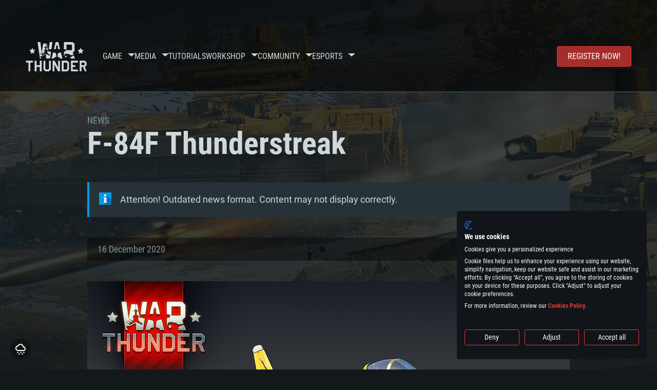

--- FILE ---
content_type: text/html; charset=UTF-8
request_url: https://warthunder.com/en/news/6990-development-f-84f-thunderstreak-en?page=4
body_size: 17571
content:
    
<!DOCTYPE HTML>
<html xml:lang="en" lang="en">


<head>
<meta charset="utf-8"/>

<link rel="preconnect" href="https://js.gaijin.net"/>
<link rel="preconnect" href="https://login.gaijin.net"/>

<meta http-equiv="Content-Language" content="en" />
<meta name="viewport" content="width=device-width">
<meta name="description" content="Play for free with friends in the most realistic online game"/>
    <meta name="robots" content="index, follow" />
<meta name="vk-verify" content="946390" />
<meta name="twitter:card" content="summary" />
<meta name="twitter:image" content="!%20new/Xbox/xbox_f_84f_e38717e4d14d76b6c026f4cf453d5040.jpg" />
<meta property="fb:app_id" content="733818833421721"/>
<meta property="og:type" content="website"/>
<meta property="og:title" content="[Development] F-84F Thunderstreak (4  - Page) )  - News - War Thunder"/>
<meta name="description" property="og:description" content="Play for free with friends in the most realistic online game"/>
<meta id="meta_img" property="og:image" content="!%20new/Xbox/xbox_f_84f_e38717e4d14d76b6c026f4cf453d5040.jpg"/>
<meta property="og:url" content="https://warthunder.com/en/news/6990-development-f-84f-thunderstreak-en?page=4"/>
<meta name="msapplication-config" content="https://warthunder.com/i/favicons/browserconfig.xml" />
<meta name="msapplication-TileColor" content="#ffffff">
<meta name="msapplication-TileImage" content="https://warthunder.com/i/favicons/mstile-70x70.png">
<meta name="msapplication-TileImage" content="https://warthunder.com/i/favicons/mstile-144x144.png">
<meta name="msapplication-TileImage" content="https://warthunder.com/i/favicons/mstile-150x150.png">
<meta name="msapplication-TileImage" content="https://warthunder.com/i/favicons/mstile-310x150.png">
<meta name="msapplication-TileImage" content="https://warthunder.com/i/favicons/mstile-310x310.png">
<meta name="theme-color" content="#ffffff">
    <!-- Hreflang support -->
<!-- end Hreflang support -->



<meta name="google-site-verification" content="qOmpn-cDk_wb_Ih43O-C6h_A_TfjeiWRQPLA5Px26ag" />
<meta name="google-site-verification" content="PvBcjtIyH0cwgEKuqoXFi2WjFGS7NJynkFT6GytB0_s" />
<meta name='yandex-verification' content='42a9a8540eddd7b3' />

<meta name="csrf-param" content="_csrf">
<meta name="csrf-token" content="4B08wLyDY_nOg_2NtIaPn-Ir60KkYz3HLndeYhun8e2RS0WIiOUKy6jVlfT1saL51W6ZFewRfqJ7FRAXb5SZgQ==">



<link rel="canonical" href="https://warthunder.com/en/news/6990-development-f-84f-thunderstreak-en?page=4" />
<link rel="shortcut icon" href="https://warthunder.com/i/favicons/favicon.ico" type="image/x-icon">
<link rel="apple-touch-icon" sizes="57x57" href="https://warthunder.com/i/favicons/apple-touch-icon.png">
<link rel="apple-touch-icon" sizes="57x57" href="https://warthunder.com/i/favicons/apple-touch-icon-57x57.png">
<link rel="apple-touch-icon" sizes="60x60" href="https://warthunder.com/i/favicons/apple-touch-icon-60x60.png">
<link rel="apple-touch-icon" sizes="72x72" href="https://warthunder.com/i/favicons/apple-touch-icon-72x72.png">
<link rel="apple-touch-icon" sizes="76x76" href="https://warthunder.com/i/favicons/apple-touch-icon-76x76.png">
<link rel="apple-touch-icon" sizes="114x114" href="https://warthunder.com/i/favicons/apple-touch-icon-114x114.png">
<link rel="apple-touch-icon" sizes="120x120" href="https://warthunder.com/i/favicons/apple-touch-icon-120x120.png">
<link rel="apple-touch-icon" sizes="144x144" href="https://warthunder.com/i/favicons/apple-touch-icon-144x144.png">
<link rel="apple-touch-icon" sizes="152x152" href="https://warthunder.com/i/favicons/apple-touch-icon-152x152.png">
<link rel="apple-touch-icon" sizes="180x180" href="https://warthunder.com/i/favicons/apple-touch-icon-180x180.png">
<link rel="icon" type="image/png" href="https://warthunder.com/i/favicons/favicon-32x32.png" sizes="32x32">
<link rel="icon" type="image/png" href="https://warthunder.com/i/favicons/favicon-32x32.png" sizes="32x32">
<link rel="icon" type="image/png" href="https://warthunder.com/i/favicons/android-icon-192x192.png" sizes="192x192">
<link rel="icon" type="image/png" href="https://warthunder.com/i/favicons/favicon-16x16.png" sizes="16x16">
<link rel="mask-icon" href="https://warthunder.com/i/favicons/safari-pinned-tab.svg" color="#5bbad5">
<link rel="manifest" href="https://warthunder.com/i/favicons/manifest.json">

    <link rel="preconnect" href="https://embed.gaijin.net">
    <link rel="preconnect" href="https://login.gaijin.net">



<title>[Development] F-84F Thunderstreak (4  - Page) )  - News - War Thunder</title>
<base href="https://warthunder.com/" local="false" host="warthunder.com" />

<link rel="preload" href=" https://warthunder.com/css/fonts.css" as="style" data-style-preload>
    <link href="https://warthunder.com/assets/index.css?v=4504c151" type="text/css" rel="stylesheet" charset="utf-8" />

            <!-- Google Tag Manager -->
        <script>
            (function(w,d,s,l,i){w[l]=w[l]||[];w[l].push({'gtm.start':
				    new Date().getTime(),event:'gtm.js'});var f=d.getElementsByTagName(s)[0],
			    j=d.createElement(s),dl=l!='dataLayer'?'&l='+l:'';j.async=true;j.src=
			    'https://www.googletagmanager.com/gtm.js?id='+i+dl;f.parentNode.insertBefore(j,f);
		    })(window,document,'script','dataLayer','GTM-HWDXK');
        </script>
        <noscript>
            <iframe src="https://www.googletagmanager.com/ns.html?id=GTM-HWDXK"
                          height="0" width="0" style="display:none;visibility:hidden"></iframe>
        </noscript>
        <!-- End Google Tag Manager -->

        <script type="text/javascript">
            const GTAG_ID = 'GTM-HWDXK';
            const GA4_STREAM_ID = 'G-3KX7RD39Z5';

            window.dataLayer = window.dataLayer || [];
            function gtag(){dataLayer.push(arguments);}

            gtag('js', new Date());
            gtag('config', GTAG_ID);

            const getGoogleClientID = new Promise(resolve => {
                gtag('get', GA4_STREAM_ID, 'client_id', resolve)
            });

            getGoogleClientID.then((gClid) => {
                if(window.preconfig) {
                    window.preconfig.analytics.googleClientID = gClid
                }
            })
        </script>
            <script type="text/javascript" src="https://warthunder.com/js/redesign_legacy.min.js?v=4504c151"></script>
    <script defer type="text/javascript" src="https://warthunder.com/assets/index.js?v=4504c151"></script>

    <script type="text/javascript" src="https://warthunder.com/js/bootstrap.min.js"></script>
</head>
<body id="bodyRoot" class="body_promo-open  gaijin">

<script type="application/javascript">
    ((w) => {
        const gseaFrom = '&from=bmV3cy82OTkwLWRldmVsb3BtZW50LWYtODRmLXRodW5kZXJzdHJlYWstZW4/cGFnZT00&from_base=1';
        const hostName = 'warthunder.com';
        const lang = 'en';

        function onLogout() {
            const csrfToken = $('meta[name="csrf-token"]').attr('content');
            const csrfParam = $('meta[name="csrf-param"]').attr('content');
            $.post(`/${lang}/logout`, {[csrfParam]: csrfToken}, function (data) {
                window.location.reload();
            });
        }

        w['GSEA_init'] = {
            debug: false,

            loginURI: 'https://login.gaijin.net',
            embedURI: 'https://embed.gaijin.net',

            embed: {
                template: 'default',
                page: 'default',
                language: 'en',
            },

            autoLogin: true,
            sessionPolling: true,
            sessionPollingInterval: 10 * 60000,
            uid: '',
            jwt: '',
            queryContext: 'https://login.gaijin.net/en/sso/reLogin/?return_url=aHR0cHM6Ly93YXJ0aHVuZGVyLmNvbS9lbi9uZXdzLzY5OTAtZGV2ZWxvcG1lbnQtZi04NGYtdGh1bmRlcnN0cmVhay1lbj9wYWdlPTQ%3D&crc=0a5ba9901789afeccb0416be6416fd16&public_key=IwdDDrPgUfXo3CYkaiwR&domain=warthunder.com&base_return_url=1&refresh_token=1',
            onLoad: (client) => {
                client.on('change', (newSession, oldSession) => {
                    if (newSession.uid !== oldSession.uid) {
                        if (newSession.rt) {
                            window.location = `https://${hostName}/extLogin?refresh_token=${newSession.rt}${gseaFrom}`
                        } else if (!newSession.uid) {
                            onLogout()
                        }
                    }
                });

                client.on('logout', () => {
                    onLogout();
                    return;
                });
            }
        }
    })(window);
</script>
<script src="https://login.gaijin.net/gsea/gsea.js" defer></script>

<script type="application/javascript">
    ((w) => {
        const fromGSEALangMap = {
            'ja': 'jp',
            'cs': 'cz',
        };
        const fromGSEALang = (lng)=>(fromGSEALangMap[lng] || lng);

        
        
        
        w['GCM_init'] = {"mobileBreakpoint":640,"maxContentWidth":"100%","shop":{"uri":"https:\/\/store.gaijin.net\/catalog.php?category=WarThunder&partner=News&partner_val=8jrteghy","label":"Store","style":"gold"},"profile":null,"support":{"uri":"https:\/\/support.gaijin.net","label":"Support"},"links":[{"label":"Search","uri":"en\/search"}],"langList":["en","de","ru","fr","es","pt","pl","cs","ko","zh"],"lang":"en"};
        w['GCM_init']['onLoad'] = [
            (client) => {
                client.on('lang_change', (lang) => {
                    lang = fromGSEALang(lang);
                    let pathName = w.location.pathname.replace(/^\/[a-z]{2}\/?/, '');
                    w.location = w.location.origin + '/' + lang + '/';

                    if (pathName.startsWith('news/')) {
                        w.location = w.location.origin + '/' + lang + '/news';
                        return;
                    }

                    if (pathName.startsWith('game/changelog')) {
                        w.location = w.location.origin + '/' + lang + '/game/changelog';
                        return;
                    }

                    w.location = w.location.origin + '/' + lang + '/' + pathName;
                })
            }
        ];
    })(window);
</script>
<script src="https://login.gaijin.net/gcm/gcm.js" container-id="GCM-Container" defer></script>

<div id="page-bg"></div>

<div class="bg-modal-wnd js-bg-modal-wnd"></div>

<div id="GCM-Container"></div>

<header id="headerRoot">
    <div class="header__sticky-trigger js-scroll-watch__toggle-block"
         data-scroll-watch-target-id="headerRoot"
         data-scroll-watch-css-class="header_sticky"
    ></div>

    <div class="header-mobile">
        <div class="header-mobile__menu-trigger js-toggle-class"
            data-toggle-class="header_open-menu"
            data-toggle-target-id="headerRoot"
            data-body-block
        >
            <svg>
                <use href="/assets/img/svg/icon-trigger-lines.svg#icon-trigger-lines" />
            </svg>
        </div>

            </div>

    <div class="header">
        <div class="header-mobile__menu-header">
            <a class="header-mobile__home-link " href="/"></a>

            <div class="header__mobile-close header-mobile__menu-close js-toggle-class"
                 data-toggle-class="header_open-menu"
                 data-toggle-target-id="headerRoot"
                 data-body-block
            >
                <svg>
                    <use href="/assets/img/svg/icon-cross.svg#icon-cross" />
                </svg>
            </div>
        </div>

        <div class="header__wrapper">
                            <a class="header__logo" href="https://warthunder.com/en/">
                    <svg class="svg">
                        <use href="/assets/img/svg/logo-wt.svg#logo-wt" />
                    </svg>
                </a>
            
            

<ul class="header__nav header-nav">
                            <li class="header-nav__item ">
                            <a class="header-nav__item-name" href="/en/game/about" >
                    Game
                </a><!-- /head-menu__link -->
                                        <div class="header-nav__dropdown header-dropdown">
                    <div class="header-dropdown__trigger js-toggle-class"
                         data-toggle-class="header-dropdown__trigger--open"
                    >
                        ^
                    </div>

                    <ul class="header-dropdown__menu">
                                                                                    <li class="header-dropdown__menu-item ">
                                    <a href="/en/game/about/" class="header-dropdown__menu-link" >
                                        About the game

                                        
                                                                            </a><!-- /head-submenu__link -->
                                </li><!-- /head-submenu__item -->
                                                                                                                <li class="header-dropdown__menu-item ">
                                    <a href="/en/news" class="header-dropdown__menu-link" >
                                        News

                                        
                                                                            </a><!-- /head-submenu__link -->
                                </li><!-- /head-submenu__item -->
                                                                                                                <li class="header-dropdown__menu-item ">
                                    <a href="/en/news/?tags=Development" class="header-dropdown__menu-link" >
                                        Devblog

                                        
                                                                            </a><!-- /head-submenu__link -->
                                </li><!-- /head-submenu__item -->
                                                                                                                <li class="header-dropdown__menu-item ">
                                    <a href="/en/game/technics/" class="header-dropdown__menu-link" >
                                        Military Vehicles

                                        
                                                                            </a><!-- /head-submenu__link -->
                                </li><!-- /head-submenu__item -->
                                                                                                                <li class="header-dropdown__menu-item ">
                                    <a href="/en/game/faq/" class="header-dropdown__menu-link" >
                                        FAQ

                                        
                                                                            </a><!-- /head-submenu__link -->
                                </li><!-- /head-submenu__item -->
                                                                                                                <li class="header-dropdown__menu-item ">
                                    <a href="/en/wtm/" class="header-dropdown__menu-link" >
                                        War Thunder Mobile

                                        
                                                                            </a><!-- /head-submenu__link -->
                                </li><!-- /head-submenu__item -->
                                                                                                                <li class="header-dropdown__menu-item ">
                                    <a href="/en/game/changelog/" class="header-dropdown__menu-link" >
                                        Changelog

                                        
                                                                            </a><!-- /head-submenu__link -->
                                </li><!-- /head-submenu__item -->
                                                                                                                <li class="header-dropdown__menu-item ">
                                    <a href="/en/game/invite-friend/" class="header-dropdown__menu-link" >
                                        Invitations

                                        
                                                                            </a><!-- /head-submenu__link -->
                                </li><!-- /head-submenu__item -->
                                                                                                                <li class="header-dropdown__menu-item ">
                                    <a href="/en/community/assistant/" class="header-dropdown__menu-link" >
                                        Assistant

                                        
                                                                            </a><!-- /head-submenu__link -->
                                </li><!-- /head-submenu__item -->
                                                                                                                <li class="header-dropdown__menu-item ">
                                    <a href="/en/community/gaijinpass/" class="header-dropdown__menu-link" >
                                        Gaijin Pass

                                        
                                                                            </a><!-- /head-submenu__link -->
                                </li><!-- /head-submenu__item -->
                                                                                                                <li class="header-dropdown__menu-item ">
                                    <a href="/en/game/soft/" class="header-dropdown__menu-link" >
                                        Useful software

                                        
                                                                            </a><!-- /head-submenu__link -->
                                </li><!-- /head-submenu__item -->
                                                                        </ul><!-- /head-submenu__list -->
                </div>
                    </li><!-- /head-menu__item -->
                                    <li class="header-nav__item ">
                            <a class="header-nav__item-name" href="/en/media" >
                    Media
                </a><!-- /head-menu__link -->
                                        <div class="header-nav__dropdown header-dropdown">
                    <div class="header-dropdown__trigger js-toggle-class"
                         data-toggle-class="header-dropdown__trigger--open"
                    >
                        ^
                    </div>

                    <ul class="header-dropdown__menu">
                                                                                    <li class="header-dropdown__menu-item  header-dropdown__menu-item--promo">
                                    <a href="/en/media/partnership/" class="header-dropdown__menu-link" >
                                        Partnership

                                                                                    <svg class="header-dropdown__icon-community">
                                                <use href="/assets/img/svg/icon-community.svg#icon-community" />
                                            </svg>
                                        
                                                                            </a><!-- /head-submenu__link -->
                                </li><!-- /head-submenu__item -->
                                                                                                                <li class="header-dropdown__menu-item ">
                                    <a href="/en/media/video/" class="header-dropdown__menu-link" >
                                        Video

                                        
                                                                            </a><!-- /head-submenu__link -->
                                </li><!-- /head-submenu__item -->
                                                                                                                <li class="header-dropdown__menu-item ">
                                    <a href="/en/media/screenshots/" class="header-dropdown__menu-link" >
                                        Screenshots

                                        
                                                                            </a><!-- /head-submenu__link -->
                                </li><!-- /head-submenu__item -->
                                                                                                                <li class="header-dropdown__menu-item ">
                                    <a href="/en/media/wallpapers/" class="header-dropdown__menu-link" >
                                        Wallpapers

                                        
                                                                            </a><!-- /head-submenu__link -->
                                </li><!-- /head-submenu__item -->
                                                                                                                <li class="header-dropdown__menu-item ">
                                    <a href="/en/soundtrack/" class="header-dropdown__menu-link" >
                                        Soundtrack

                                        
                                                                            </a><!-- /head-submenu__link -->
                                </li><!-- /head-submenu__item -->
                                                                                                                <li class="header-dropdown__menu-item ">
                                    <a href="/en/media/presskit/" class="header-dropdown__menu-link" >
                                        Press Kit

                                        
                                                                            </a><!-- /head-submenu__link -->
                                </li><!-- /head-submenu__item -->
                                                                        </ul><!-- /head-submenu__list -->
                </div>
                    </li><!-- /head-menu__item -->
                                                <li class="header-nav__item ">
                            <a class="header-nav__item-name" href="/en/media/tutorials" >
                    Tutorials
                </a><!-- /head-menu__link -->
                                </li><!-- /head-menu__item -->
                                    <li class="header-nav__item ">
                            <a class="header-nav__item-name" href="/en/community/workshop" >
                    Workshop
                </a><!-- /head-menu__link -->
                                        <div class="header-nav__dropdown header-dropdown">
                    <div class="header-dropdown__trigger js-toggle-class"
                         data-toggle-class="header-dropdown__trigger--open"
                    >
                        ^
                    </div>

                    <ul class="header-dropdown__menu">
                                                                                    <li class="header-dropdown__menu-item external-colored">
                                    <a href="//wiki.warthunder.com/war_thunder_cdk" class="header-dropdown__menu-link"   target="_blank" >
                                        War Thunder CDK

                                        
                                                                                    <svg class="header-dropdown__icon-out">
                                                <use href="/assets/img/svg/icon-out.svg#icon-out" />
                                            </svg>
                                                                            </a><!-- /head-submenu__link -->
                                </li><!-- /head-submenu__item -->
                                                                                                                <li class="header-dropdown__menu-item external">
                                    <a href="https://live.warthunder.com/feed/camouflages/?lang=en" class="header-dropdown__menu-link"   target="_blank" >
                                        Camouflages

                                        
                                                                                    <svg class="header-dropdown__icon-out">
                                                <use href="/assets/img/svg/icon-out.svg#icon-out" />
                                            </svg>
                                                                            </a><!-- /head-submenu__link -->
                                </li><!-- /head-submenu__item -->
                                                                                                                <li class="header-dropdown__menu-item external">
                                    <a href="https://live.warthunder.com/feed/missions/?lang=en" class="header-dropdown__menu-link"   target="_blank" >
                                        Missions

                                        
                                                                                    <svg class="header-dropdown__icon-out">
                                                <use href="/assets/img/svg/icon-out.svg#icon-out" />
                                            </svg>
                                                                            </a><!-- /head-submenu__link -->
                                </li><!-- /head-submenu__item -->
                                                                                                                <li class="header-dropdown__menu-item external">
                                    <a href="https://live.warthunder.com/feed/locations/?lang=en" class="header-dropdown__menu-link"   target="_blank" >
                                        Locations

                                        
                                                                                    <svg class="header-dropdown__icon-out">
                                                <use href="/assets/img/svg/icon-out.svg#icon-out" />
                                            </svg>
                                                                            </a><!-- /head-submenu__link -->
                                </li><!-- /head-submenu__item -->
                                                                                                                <li class="header-dropdown__menu-item external">
                                    <a href="https://live.warthunder.com/feed/models/?lang=en" class="header-dropdown__menu-link"   target="_blank" >
                                        Models

                                        
                                                                                    <svg class="header-dropdown__icon-out">
                                                <use href="/assets/img/svg/icon-out.svg#icon-out" />
                                            </svg>
                                                                            </a><!-- /head-submenu__link -->
                                </li><!-- /head-submenu__item -->
                                                                        </ul><!-- /head-submenu__list -->
                </div>
                    </li><!-- /head-menu__item -->
                                    <li class="header-nav__item ">
                            <a class="header-nav__item-name" href="/en/community" >
                    Community
                </a><!-- /head-menu__link -->
                                        <div class="header-nav__dropdown header-dropdown">
                    <div class="header-dropdown__trigger js-toggle-class"
                         data-toggle-class="header-dropdown__trigger--open"
                    >
                        ^
                    </div>

                    <ul class="header-dropdown__menu">
                                                                                    <li class="header-dropdown__menu-item external">
                                    <a href="https://live.warthunder.com/?lang=en" class="header-dropdown__menu-link"   target="_blank" >
                                        WT Live

                                        
                                                                                    <svg class="header-dropdown__icon-out">
                                                <use href="/assets/img/svg/icon-out.svg#icon-out" />
                                            </svg>
                                                                            </a><!-- /head-submenu__link -->
                                </li><!-- /head-submenu__item -->
                                                                                                                <li class="header-dropdown__menu-item external">
                                    <a href="https://live.warthunder.com/feed/images/?lang=en" class="header-dropdown__menu-link"   target="_blank" >
                                        Images

                                        
                                                                                    <svg class="header-dropdown__icon-out">
                                                <use href="/assets/img/svg/icon-out.svg#icon-out" />
                                            </svg>
                                                                            </a><!-- /head-submenu__link -->
                                </li><!-- /head-submenu__item -->
                                                                                                                <li class="header-dropdown__menu-item external">
                                    <a href="https://www.youtube.com/user/gaijinent?sub_confirmation=1" class="header-dropdown__menu-link"   target="_blank" >
                                        Videos

                                        
                                                                                    <svg class="header-dropdown__icon-out">
                                                <use href="/assets/img/svg/icon-out.svg#icon-out" />
                                            </svg>
                                                                            </a><!-- /head-submenu__link -->
                                </li><!-- /head-submenu__item -->
                                                                                                                <li class="header-dropdown__menu-item external">
                                    <a href="https://forum.warthunder.com" class="header-dropdown__menu-link"   target="_blank" >
                                        Forum

                                        
                                                                                    <svg class="header-dropdown__icon-out">
                                                <use href="/assets/img/svg/icon-out.svg#icon-out" />
                                            </svg>
                                                                            </a><!-- /head-submenu__link -->
                                </li><!-- /head-submenu__item -->
                                                                                                                <li class="header-dropdown__menu-item external">
                                    <a href="//wiki.warthunder.com" class="header-dropdown__menu-link"   target="_blank" >
                                        Wiki

                                        
                                                                                    <svg class="header-dropdown__icon-out">
                                                <use href="/assets/img/svg/icon-out.svg#icon-out" />
                                            </svg>
                                                                            </a><!-- /head-submenu__link -->
                                </li><!-- /head-submenu__item -->
                                                                                                                <li class="header-dropdown__menu-item ">
                                    <a href="/en/community/searchplayers/" class="header-dropdown__menu-link" >
                                        Search Players

                                        
                                                                            </a><!-- /head-submenu__link -->
                                </li><!-- /head-submenu__item -->
                                                                                                                <li class="header-dropdown__menu-item ">
                                    <a href="/en/community/leaderboard/" class="header-dropdown__menu-link" >
                                         Leaderboard 

                                        
                                                                            </a><!-- /head-submenu__link -->
                                </li><!-- /head-submenu__item -->
                                                                                                                <li class="header-dropdown__menu-item ">
                                    <a href="/en/tournament/replay/" class="header-dropdown__menu-link" >
                                        Replays

                                        
                                                                            </a><!-- /head-submenu__link -->
                                </li><!-- /head-submenu__item -->
                                                                        </ul><!-- /head-submenu__list -->
                </div>
                    </li><!-- /head-menu__item -->
                                    <li class="header-nav__item ">
                            <a class="header-nav__item-name" href="/en/esport" >
                     Esports 
                </a><!-- /head-menu__link -->
                                        <div class="header-nav__dropdown header-dropdown">
                    <div class="header-dropdown__trigger js-toggle-class"
                         data-toggle-class="header-dropdown__trigger--open"
                    >
                        ^
                    </div>

                    <ul class="header-dropdown__menu">
                                                                                    <li class="header-dropdown__menu-item external">
                                    <a href="https://tss.warthunder.com" class="header-dropdown__menu-link"   target="_blank" >
                                         TSS 

                                        
                                                                                    <svg class="header-dropdown__icon-out">
                                                <use href="/assets/img/svg/icon-out.svg#icon-out" />
                                            </svg>
                                                                            </a><!-- /head-submenu__link -->
                                </li><!-- /head-submenu__item -->
                                                                                                                <li class="header-dropdown__menu-item ">
                                    <a href="/en/community/clansleaderboard/" class="header-dropdown__menu-link" >
                                        Squadron Leaderboards

                                        
                                                                            </a><!-- /head-submenu__link -->
                                </li><!-- /head-submenu__item -->
                                                                                                                <li class="header-dropdown__menu-item ">
                                    <a href="/en/community/regiments/" class="header-dropdown__menu-link" >
                                        Squadrons

                                        
                                                                            </a><!-- /head-submenu__link -->
                                </li><!-- /head-submenu__item -->
                                                                                                                <li class="header-dropdown__menu-item ">
                                    <a href="/en/text/wtcsleaderboard/" class="header-dropdown__menu-link" >
                                         WTCS Leaderboard 

                                        
                                                                            </a><!-- /head-submenu__link -->
                                </li><!-- /head-submenu__item -->
                                                                        </ul><!-- /head-submenu__list -->
                </div>
                    </li><!-- /head-menu__item -->
            
            <li class="header-nav__item header-nav__item--to-right">
            <a class="header-nav__button button button--x-small button--red-bg global__uppercase" href="/en/enjoy">
                Register now!
            </a>
        </li>
    </ul><!-- /head-menu__list -->

                    </div>
    </div>

        </header>

<div class="content">
    <div class="content__background global__mobile-hidden">

                    <img class="content__background-image js-parallax-scroll__block js-lazy-load"
                 data-scroll-watch-top
                 data-src="https://warthunder.com/i/bg-fon/site_theme_line_of_contact_1.webp?v=4504c151"
                 alt="War Thunder background"
            />
        
        
            </div>

    
    
        <div >

    
    
            <div class="popup-new is-hidden js-popup" id="SystemReq">
            <div class="popup-new__overlay js-popup__close">&nbsp;</div>

            <div class="popup-new__content popup-content">
                <div class="popup-content__close js-popup__close">
                    <svg>
                        <use href="/assets/img/svg/icon-cross.svg#icon-cross" />
                    </svg>
                </div>

                <div class="popup-content__wrapper">
                    <section class="tabs js-change-tabs">
                        <div class="tabs__title game-title global__uppercase">
                            System Requirements
                        </div>

                        <ul class="tabs__tab-list">
	<li class="tabs__tab-item js-change-tabs__name is-current" data-change-tabs-show-class="systemTab_pc">For PC</li>
	<li class="tabs__tab-item js-change-tabs__name" data-change-tabs-show-class="systemTab_mac">For MAC</li>
	<li class="tabs__tab-item js-change-tabs__name" data-change-tabs-show-class="systemTab_linux">For Linux</li>
</ul>

<div class="tabs__content-wrapper">
<div class="systemTab_pc tabs__tab-content">
<div class="system-requirements">
<div class="system-requirements__item-wrapper">
<div class="system-requirements__title">Minimum</div>

<ul class="system-requirements__list">
	<li class="system-requirements__item">OS: Windows 10 (64 bit)</li>
	<li class="system-requirements__item">Processor: Dual-Core 2.2 GHz</li>
	<li class="system-requirements__item">Memory: 4GB</li>
	<li class="system-requirements__item">Video Card: DirectX 11 level video card: AMD Radeon 77XX / NVIDIA GeForce GTX 660. The minimum supported resolution for the game is 720p.</li>
	<li class="system-requirements__item">Network: Broadband Internet connection</li>
	<li class="system-requirements__item">Hard Drive: 23.1 GB (Minimal client)</li>
</ul>
</div>

<div class="system-requirements__item-wrapper">
<div class="system-requirements__title">Recommended</div>

<ul class="system-requirements__list">
	<li class="system-requirements__item">OS: Windows 10/11 (64 bit)</li>
	<li class="system-requirements__item">Processor: Intel Core i5 or Ryzen 5 3600 and better</li>
	<li class="system-requirements__item">Memory: 16 GB and more</li>
	<li class="system-requirements__item">Video Card: DirectX 11 level video card or higher and drivers: Nvidia GeForce 1060 and higher, Radeon RX 570 and higher</li>
	<li class="system-requirements__item">Network: Broadband Internet connection</li>
	<li class="system-requirements__item">Hard Drive: 75.9 GB (Full client)</li>
</ul>
</div>
</div>
</div>

<div class="systemTab_mac tabs__tab-content">
<div class="system-requirements">
<div class="system-requirements__item-wrapper">
<div class="system-requirements__title">Minimum</div>

<ul class="system-requirements__list">
	<li class="system-requirements__item">OS: Mac OS Big Sur 11.0 or newer</li>
	<li class="system-requirements__item">Processor: Core i5, minimum 2.2GHz (Intel Xeon is not supported)</li>
	<li class="system-requirements__item">Memory: 6 GB</li>
	<li class="system-requirements__item">Video Card: Intel Iris Pro 5200 (Mac), or analog from AMD/Nvidia for Mac. Minimum supported resolution for the game is 720p with Metal support.</li>
	<li class="system-requirements__item">Network: Broadband Internet connection</li>
	<li class="system-requirements__item">Hard Drive: 22.1 GB (Minimal client)</li>
</ul>
</div>

<div class="system-requirements__item-wrapper">
<div class="system-requirements__title">Recommended</div>

<ul class="system-requirements__list">
	<li class="system-requirements__item">OS: Mac OS Big Sur 11.0 or newer</li>
	<li class="system-requirements__item">Processor: Core i7 (Intel Xeon is not supported)</li>
	<li class="system-requirements__item">Memory: 8 GB</li>
	<li class="system-requirements__item">Video Card: Radeon Vega II or higher with Metal support.</li>
	<li class="system-requirements__item">Network: Broadband Internet connection</li>
	<li class="system-requirements__item">Hard Drive: 62.2 GB (Full client)</li>
</ul>
</div>
</div>
</div>

<div class="systemTab_linux tabs__tab-content">
<div class="system-requirements">
<div class="system-requirements__item-wrapper">
<div class="system-requirements__title">Minimum</div>

<ul class="system-requirements__list">
	<li class="system-requirements__item">OS: Most modern 64bit Linux distributions</li>
	<li class="system-requirements__item">Processor: Dual-Core 2.4 GHz</li>
	<li class="system-requirements__item">Memory: 4 GB</li>
	<li class="system-requirements__item">Video Card: NVIDIA 660 with latest proprietary drivers (not older than 6 months) / similar AMD with latest proprietary drivers (not older than 6 months; the minimum supported resolution for the game is 720p) with Vulkan support.</li>
	<li class="system-requirements__item">Network: Broadband Internet connection</li>
	<li class="system-requirements__item">Hard Drive: 22.1 GB (Minimal client)</li>
</ul>
</div>

<div class="system-requirements__item-wrapper">
<div class="system-requirements__title">Recommended</div>

<ul class="system-requirements__list">
	<li class="system-requirements__item">OS: Ubuntu 20.04 64bit</li>
	<li class="system-requirements__item">Processor: Intel Core i7</li>
	<li class="system-requirements__item">Memory: 16 GB</li>
	<li class="system-requirements__item">Video Card: NVIDIA 1060 with latest proprietary drivers (not older than 6 months) / similar AMD (Radeon RX 570) with latest proprietary drivers (not older than 6 months) with Vulkan support.</li>
	<li class="system-requirements__item">Network: Broadband Internet connection</li>
	<li class="system-requirements__item">Hard Drive: 62.2 GB (Full client)</li>
</ul>
</div>
</div>
</div>
</div>

                    </section>
                </div>
            </div>
        </div>
    
    
    <div >

        <div >
            
    <div class="content__header content__header--narrow">
        <div class="content__breadcrumbs breadcrumbs" itemscope itemtype="http://schema.org/BreadcrumbList">
            <ul class="breadcrumbs__list" itemscope itemtype="http://schema.org/BreadcrumbList">
                <li class="breadcrumbs__list-item"
                    itemprop="itemListElement" itemscope
                    itemtype="http://schema.org/ListItem"
                >
                    <a class="breadcrumbs__link" href="/en/news" itemprop="item">
                        <span itemprop="name">
                            News
                        </span>
                    </a>
                </li>
            </ul>
        </div>

        <div class="content__title">
            F-84F Thunderstreak
        </div>
    </div>

    <section class="section section--narrow">
        <div class="advise advise__for-news advise--info e-accentBlock">
            Attention! Outdated news format. Content may not display correctly.
        </div>
    </section>

    <section class="section section--narrow">
        <div class="article-meta">
            16 December 2020

                                                <a class="article-meta__button button button--small"
                       href="https://warthunder.com/en/news/?tags=Development"
                    >
                        Development
                    </a>
                                    </div>
    </section>

<section class="section section--narrow article">
    
    <div class="g-grid">
<div class="g-col g-col--100">
<figure class="e-figure -no-caption"><img alt="" class="e-figure__img" src="https://static.warthunder.com/upload/image/!%202020%20NEWS/12%20December/F84F/news_f_84f_com_17ce8c24bc0832ddfbac98e44bb98ad5.jpg" /></figure>

<figure class="e-screenshot">
<div class="e-screenshot__download-wrapper">
<div class="e-screenshot__caption">Download Wallpaper:</div>

<ul class="e-screenshot__download-list">
	<li class="e-screenshot__download-item"><a class="e-screenshot__download-link galleryScreenshot" href="https://static.warthunder.com/upload/image/wallpapers/1920x1080_f_84f_logo_com_e34c3ac467d127f8b8b94733690a165d.jpg">1920x1080</a></li>
	<li class="e-screenshot__download-item"><a class="e-screenshot__download-link galleryScreenshot" href="https://static.warthunder.com/upload/image/wallpapers/2560x1440_f_84f_logo_com_7b009e677d8b0ddabf13678da543f6fd.jpg">2560x1440</a></li>
	<li class="e-screenshot__download-item"><a class="e-screenshot__download-link galleryScreenshot" href="https://static.warthunder.com/upload/image/wallpapers/3840x2160_f_84f_logo_com_2650bb84864a2bec4aa01c42087b950a.jpg">3840x2160</a></li>
</ul>
</div>
</figure>
</div>
</div>

<div class="g-grid">
<div class="g-col g-col--100">
<p><em>The F-84F Thunderstreak is a further development of the preceding Thunderjet, introduced in the early 1950&rsquo;s. Strongly resembling its predecessor, the F-84F offers improved performance to a somewhat familiar airframe and will await all pilots in the upcoming War Thunder &ldquo;Hot Tracks&rdquo; Update!</em></p>

<div class="e-accentBlock">
<p>Briefly: A further development of the F-84 Thunderjet, featuring a new wing design and a more powerful engine, resulting in improved performance.</p>
</div>

<h3>F-84F Thunderstreak, jet fighter, rank V.</h3>
</div>
</div>

<div class="g-grid">
<div class="g-col g-col--50">
<p><span class="t-forex-text">Pros</span></p>

<ul>
	<li>High top speed</li>
	<li>Large payload capacity</li>
</ul>
<span id="cke_bm_109E" style="display: none;">&nbsp;</span></div>

<div class="g-col g-col--50">
<p><span class="t-forex-text">Cons</span></p>

<ul>
	<li>Average overall flight characteristics</li>
</ul>
<span id="cke_bm_141E" style="display: none;">&nbsp;</span><span id="cke_bm_128E" style="display: none;">&nbsp;</span><span id="cke_bm_125E" style="display: none;">&nbsp;</span><span id="cke_bm_157E" style="display: none;">&nbsp;</span></div>
</div>

<div class="g-grid">
<div class="g-col g-col--100">
<div class="e-spoiler">
<div class="e-spoiler__header">History<a class="e-spoiler__expand --expand" href="#">▼</a></div>

<div class="e-spoiler__content">
<p>In the late 1940&rsquo;s, the manufacturer &lsquo;Republic&rsquo; sought to improve the performance of the F-84 in order to bring it closer in line with the F-86 Sabre. As a result, it developed a new variant of the Thunderjet, designated F-84F. The new aircraft featured, among other changes, a new swept wing and a more powerful engine than its predecessor. Although Republic initially intended the new aircraft to be an extensive modernisation of the base F-84, possessing a high degree of part compatibility with preceding variants, in the end, only less than 20% of the parts were interchangeable, resulting in the F-84F Thunderstreak becoming its own independent design.</p>

<p>Following its maiden flight in the early 1950&rsquo;s, the F-84F was ordered into production. However, the USAF focus on strategic bombers at the time resulted in some critical component manufacturing processes being prioritized for bomber production, ultimately leading to a staggered production start of the new F-84F.&nbsp;</p>

<p>The Thunderstreak officially entered service with the USAF in 1954, but was quickly phased out of active service due to engine issues before being reactivated in the early 1960&rsquo;s as tensions between the two superpowers began to rise again. Ultimately, the F-84F kept flying under American colors well into the early 1970&rsquo;s before finally being retired as newer aircraft replaced the Thunderstreak in active service.</p>

<p>The F-84F was also widely exported to NATO members. Chiefly among them were Germany, France, Italy, Belgium, Greece, China, the Netherlands as well as others. In total, well over 2,100 F-84F Thunderstreaks were built, with the Greek Air Force being the last to retire their F-84Fs in 1991.</p>
</div>
</div>
</div>
</div>

<div class="g-grid">
<div class="g-col g-col--50">
<div class="e-galleryWrapper"><a class="gallery galleryLink" data-src="https://static.warthunder.com/upload/image/!%202020%20NEWS/12%20December/F84F/1280h720_f_84f_02_b8a8adb929d31afd2c722cb9f2b884f8.jpg" href="https://static.warthunder.com/upload/image/!%202020%20NEWS/12%20December/F84F/1280h720_f_84f_02_b8a8adb929d31afd2c722cb9f2b884f8.jpg" rel="group1"><img alt="image" src="https://static.warthunder.com/upload/image/!%202020%20NEWS/12%20December/F84F/1280h720_f_84f_02_b8a8adb929d31afd2c722cb9f2b884f8.jpg" /></a></div>
</div>

<div class="g-col g-col--50">
<div class="e-galleryWrapper"><a class="gallery galleryLink" data-src="https://static.warthunder.com/upload/image/!%202020%20NEWS/12%20December/F84F/1280h720_f_84f_03_0a9920d594bcf77d768878c93ffbeb66.jpg" href="https://static.warthunder.com/upload/image/!%202020%20NEWS/12%20December/F84F/1280h720_f_84f_03_0a9920d594bcf77d768878c93ffbeb66.jpg" rel="group1"><img alt="image" src="https://static.warthunder.com/upload/image/!%202020%20NEWS/12%20December/F84F/1280h720_f_84f_03_0a9920d594bcf77d768878c93ffbeb66.jpg" /></a></div>
</div>
</div>

<div class="g-grid">
<div class="g-col g-col--100">
<p>In War Thunder, the F-84F Thunderstreak will be a new rank V jet fighter making its way to the high ranks of not just the American aviation tree, but also those of the German, French and Italian trees! The Thunderstreak inherits many of its predecessor&rsquo;s signature features, such as a sizable payload for example, while combining them with improved performance characteristics.</p>

<p>Despite its clear visual resemblance to the preceding Thunderjet, pilots will almost immediately spot one of the core differences while observing the silhouette of the Thunderstreak - namely, the new swept wing. Additionally, the F-84F is fitted with a Wright J65 turbojet engine, replacing the J35 found on the preceding Thunderjet variants. As a result, the F-84F received a considerable performance improvement over its predecessors, being able to achieve a higher top speed of 685 mph (1102 km/h) at sea level.</p>
</div>
</div>

<div class="g-grid">
<div class="g-col g-col--100">
<div class="e-galleryWrapper"><a class="gallery galleryLink" data-src="https://static.warthunder.com/upload/image/!%202020%20NEWS/12%20December/F84F/1280h720_f_84f_06_316d8a4519bea2723e019f7b2d864163.jpg" href="https://static.warthunder.com/upload/image/!%202020%20NEWS/12%20December/F84F/1280h720_f_84f_06_316d8a4519bea2723e019f7b2d864163.jpg" rel="group1"><img alt="image" src="https://static.warthunder.com/upload/image/!%202020%20NEWS/12%20December/F84F/1280h720_f_84f_06_316d8a4519bea2723e019f7b2d864163.jpg" /></a></div>
</div>
</div>

<div class="g-grid">
<div class="g-col g-col--100">
<div class="e-accentBlock">
<p>Fun Fact: Modified versions of the F-84F were used in an experimental project to mount parasite fighters on a B-36 Peacemaker bomber.</p>
</div>

<p>F-84F retains the excellent payload carrying capabilities of its predecessors and thus features an impressive secondary weapons arsenal. Though in stark contrast to some of the more advanced aircraft introduced in recent updates, the F-84F can only equip &lsquo;low-tech&rsquo; (but no less deadly) ordnance in the shape of unguided bombs and rockets, including HVAR and FFAR rockets. Furthermore, the aircraft also retains its six .50 cal machine guns, found on preceding modifications of the aircraft.</p>
</div>
</div>

<div class="g-grid">
<div class="g-col g-col--50">
<div class="e-galleryWrapper"><a class="gallery galleryLink" data-src="https://static.warthunder.com/upload/image/!%202020%20NEWS/12%20December/F84F/1280h720_f_84f_05_6b8ca006fcef78992b7504022df221dc.jpg" href="https://static.warthunder.com/upload/image/!%202020%20NEWS/12%20December/F84F/1280h720_f_84f_05_6b8ca006fcef78992b7504022df221dc.jpg" rel="group1"><img alt="image" src="https://static.warthunder.com/upload/image/!%202020%20NEWS/12%20December/F84F/1280h720_f_84f_05_6b8ca006fcef78992b7504022df221dc.jpg" /></a></div>
</div>

<div class="g-col g-col--50">
<div class="e-galleryWrapper"><a class="gallery galleryLink" data-src="https://static.warthunder.com/upload/image/!%202020%20NEWS/12%20December/F84F/1280h720_f_84f_04_fd9c4b448c9e105009666b15fa53015c.jpg" href="https://static.warthunder.com/upload/image/!%202020%20NEWS/12%20December/F84F/1280h720_f_84f_04_fd9c4b448c9e105009666b15fa53015c.jpg" rel="group1"><img alt="image" src="https://static.warthunder.com/upload/image/!%202020%20NEWS/12%20December/F84F/1280h720_f_84f_04_fd9c4b448c9e105009666b15fa53015c.jpg" /></a></div>
</div>
</div>

<div class="g-grid">
<div class="g-col g-col--100">
<div class="e-accentBlock">
<p>Fun Fact: Richard Bach, author of the &lsquo;Jonathan Livingston Seagull&rsquo; novella, was a pilot of the F-84F Thunderstreak during his service in Europe.</p>
</div>

<p>The highly anticipated F-84F will be a welcome addition, particularly to the German and French aviation trees as it gives fans of these two nations access to a capable, early Cold War fighter aircraft, as well as helping to bridge the gap between older and newer generation jet fighters.</p>

<p>The F-84F Thunderstreak is on final approach and will soon arrive to players&rsquo; hangars with the release of the next major update coming to War Thunder very soon. In the meantime, make sure to stay tuned to the news as we continue unveiling what the upcoming update has in store for you. Until then, clear skies and good hunting pilots!</p>

<hr />
<p>The War Thunder Team</p>
</div>
</div>



</section>
<section class="section section--narrow article-also">
    <div class="article-also__title">
        Read more:
    </div>

    <div class="showcase">
        <div class="showcase__content-wrapper showcase__content-wrapper--mobile-indent">

            <!-- ALSO FOREACH -->
                                                                                                                                                                    
                <div class="showcase__item widget widget--x-small">
                    <a class="widget__link" href="/en/news/9866-development-winter-concert-mig-25pd-en"></a>
                                        <div class="widget__poster">
                        <img class="widget__poster-media js-lazy-load" data-src="https://staticfiles.warthunder.com/upload/image/0_2022_Anons/Aircraft/_thumbs/280x157/378x213_anons_mig_25pd_46e1a3c9fb002baeb2b274d847d1e43d_280x157_ddf72b4e903ebf007675b3599e8fb235.jpg" alt="">
                    </div>

                    <div class="widget__content">
                        <div class="widget__title">
                          Winter Concert: MiG-25PD
                        </div>

                        <ul class="widget__meta widget-meta">
                                                        <li class="widget-meta__item widget-meta__item--right">
                                19 December 2025
                            </li>
                        </ul>
                    </div>
                </div>
                                                                                                                                                                    
                <div class="showcase__item widget widget--x-small">
                    <a class="widget__link" href="/en/news/9860-development-the-royal-malaysian-air-force-subtree-is-coming-to-war-thunder-en"></a>
                                        <div class="widget__poster">
                        <img class="widget__poster-media js-lazy-load" data-src="https://staticfiles.warthunder.com/upload/image/0_2022_Anons/Aircraft/_thumbs/280x157/378x213_anons_su_30mkm_7dddf861f2b42eb52bc5e8c5b4bc3a49_280x157_2d20ef68380203c89ecb6377f248697b.jpg" alt="">
                    </div>

                    <div class="widget__content">
                        <div class="widget__title">
                          The Royal Malaysian Air Force Subtree is Coming to War Thunder!
                        </div>

                        <ul class="widget__meta widget-meta">
                                                        <li class="widget-meta__item widget-meta__item--right">
                                15 December 2025
                            </li>
                        </ul>
                    </div>
                </div>
                                                                                                                                                                    
                <div class="showcase__item widget widget--x-small">
                    <a class="widget__link" href="/en/news/9859-development-checking-out-uss-south-dakota-and-hms-prince-of-wales-en"></a>
                                        <div class="widget__poster">
                        <img class="widget__poster-media js-lazy-load" data-src="https://staticfiles.warthunder.com/upload/image/0_2022_Anons/Navy/_thumbs/280x157/378x213_anons_battleships_7f0ae1f0e5a36535d0afadb01449ee69_280x157_db5fb6f7f2cb4dae11721b2ca13fee06.jpg" alt="">
                    </div>

                    <div class="widget__content">
                        <div class="widget__title">
                          Checking out USS South Dakota and HMS Prince of Wales!
                        </div>

                        <ul class="widget__meta widget-meta">
                                                        <li class="widget-meta__item widget-meta__item--right">
                                15 December 2025
                            </li>
                        </ul>
                    </div>
                </div>
                                                                                                                                                                    
                <div class="showcase__item widget widget--x-small">
                    <a class="widget__link" href="/en/news/9856-development-hq11-instrument-combat-en"></a>
                                        <div class="widget__poster">
                        <img class="widget__poster-media js-lazy-load" data-src="https://staticfiles.warthunder.com/upload/image/0_2022_Anons/Ground/_thumbs/280x157/378x213_anons_hq_11_c0d03096d6902ea99583ab192bb3fe6a_280x157_c54d0040b6326b2a40b418823c8cd93b.jpg" alt="">
                    </div>

                    <div class="widget__content">
                        <div class="widget__title">
                          HQ11: Instrument Combat!
                        </div>

                        <ul class="widget__meta widget-meta">
                                                        <li class="widget-meta__item widget-meta__item--right">
                                12 December 2025
                            </li>
                        </ul>
                    </div>
                </div>
                        <!-- //ALSO FOREACH -->

        </div>
    </div>
</section>

<section class="section section--narrow social-sharing">
    <div class="social-sharing__title">
        Share the news with your friends!
    </div>

            
        <div class="social"><script src="https://yastatic.net/share2/share.js" async="async"></script>
            <div data-title="%5BDevelopment%5D+F-84F+Thunderstreak" 
                data-description="" 
                data-image="" 
                class="ya-share2" 
                data-services="facebook,twitter" 
                data-counter></div></div></div>
    </section>

    <section class="section section--narrow">
        <a name="comments"></a>

<div class="comments-block js-comments-block">
    <div class="clear-fix">
        <h2 class="pull-left">Comments (<span class="comments-count js-comments-count">142</span>)</h2>

        
            </div>

            <div class="messages js-message-placement" style="margin-bottom:60px;">
            <span class="error">Commenting is no longer available for this news</span>
        </div>

        <div class="comment-rules-for-disabled">
            <a href="/en/community/commentRules" class="comment-rules" target="_blank">Rules</a>        </div>
    
            <ul class="nav nav-tabs selector">
                            <li class="active">
                    <a href="#popular" data-toggle="tab" class="js-tab" data-object="6990" data-limit="10">Popular</a>
                </li>
                    </ul>
    
    <div class="tab-content">
                    <div class="tab-pane active" id="popular">
                <div class="comments js-comments">
                    


    <div class="comment-item">
        
            
    
    <a id="comment-105623" name="comment-105623"></a>

    <div class="head clear-fix">
        <div class="nick"><a href="/en/community/userinfo/?nick=Dino_Thug" target="_blank">Dino_Thug</a></div>
        <div class="date">16 December 2020</div>

        
        
                                                                                <a class="comment-icon icon-like disabled"></a>
                                    
                <div id="entry-105623-1" class="counter js-counter">0</div>
                        </div>

            <p>87 or 8.0? with missiles or not?</p>
    
    

        <div class="links js-links">
            
                    </div>

        <div class="answer-form-placement js-answer-form-placement"></div>

        <div class="answers js-answers">
            
        </div>
    </div>
    <div class="comment-item">
        
            
    
    <a id="comment-105626" name="comment-105626"></a>

    <div class="head clear-fix">
        <div class="nick"><a href="/en/community/userinfo/?nick=Kairuin" target="_blank">Kairuin</a></div>
        <div class="date">16 December 2020</div>

        
        
                                                                                <a class="comment-icon icon-like disabled"></a>
                                    
                <div id="entry-105626-1" class="counter js-counter">0</div>
                        </div>

            <p>when do you guys plan to fix the Bradley and some other tanks?
</p>
    
    

        <div class="links js-links">
            
                    </div>

        <div class="answer-form-placement js-answer-form-placement"></div>

        <div class="answers js-answers">
            
        </div>
    </div>
    <div class="comment-item">
        
            
    
    <a id="comment-105627" name="comment-105627"></a>

    <div class="head clear-fix">
        <div class="nick"><a href="/en/community/userinfo/?nick=carnage0990" target="_blank">carnage0990</a></div>
        <div class="date">16 December 2020</div>

        
        
                                                                                <a class="comment-icon icon-like disabled"></a>
                                    
                <div id="entry-105627-1" class="counter js-counter">0</div>
                        </div>

            <p>can gaijin stop adding things like this? i know its for the sake of growing other nations' arsenal but its just making them a copycat of the major 3 nations (and mostly all of their stuffs are from US tech tree). im not saying its bad, im just pointing out that gaijin should pick a country or a group of countries that can actually dish out their "own- made" vehicles and not just vehicles that were given by as said, the 3 major nations.</p>
    
    

        <div class="links js-links">
            
                    </div>

        <div class="answer-form-placement js-answer-form-placement"></div>

        <div class="answers js-answers">
            
    <div class="comment-item">
        
            
    
    
    <div class="head clear-fix" id="answer-85755" name="answer-85755">
        <div class="nick"><a href="/en/community/userinfo/?nick=chewbaccy" target="_blank">chewbaccy</a></div>
        <div class="date">16 December 2020</div>

        
        
                                    <a class="comment-icon icon-like disabled"></a>
                    
        <div id="entry-85755-2" class="counter js-counter">0</div>
    </div>

                
            <p>one of those big three is relying on copy paste too</p>
    
    
    
    
    

        <div class="children js-children">
            
        </div>
    </div>
    <div class="comment-item">
        
            
    
    
    <div class="head clear-fix" id="answer-85764" name="answer-85764">
        <div class="nick"><a href="/en/community/userinfo/?nick=MaggyYolokrau1" target="_blank">MaggyYolokrau1</a></div>
        <div class="date">16 December 2020</div>

        
        
                                    <a class="comment-icon icon-like disabled"></a>
                    
        <div id="entry-85764-2" class="counter js-counter">0</div>
    </div>

                
            <p>well you see there are two nations (Germany and China) that literately have no domestic designs after WW2 especially Germany even to this day they dont have any planes that are purely build by them. its either a US plane or a EU project, essentially there is nothing else you could add that wouldnt be copy and paste </p>
    
    
    
    
    

        <div class="children js-children">
            
        </div>
    </div>
        </div>
    </div>
    <div class="comment-item">
        
            
    
    <a id="comment-105629" name="comment-105629"></a>

    <div class="head clear-fix">
        <div class="nick"><a href="/en/community/userinfo/?nick=Flaminbrownies" target="_blank">Flaminbrownies</a></div>
        <div class="date">16 December 2020</div>

        
        
                                                                                <a class="comment-icon icon-like disabled"></a>
                                    
                <div id="entry-105629-1" class="counter js-counter">0</div>
                        </div>

            <p>So in the last dev server from what I can remember, the F-84F was just over 600mph. In reality, according to specifications from numerous documents, it had a top speed just below 700mph. Not sure if it was still being worked on when the dev server launched or if this is the actual final value for the game.</p>
    
    

        <div class="links js-links">
            
                    </div>

        <div class="answer-form-placement js-answer-form-placement"></div>

        <div class="answers js-answers">
            
        </div>
    </div>
    <div class="comment-item">
        
            
    
    <a id="comment-105630" name="comment-105630"></a>

    <div class="head clear-fix">
        <div class="nick"><a href="/en/community/userinfo/?nick=colic754@psn" target="_blank">colic754@psn</a></div>
        <div class="date">16 December 2020</div>

        
        
                                                                                <a class="comment-icon icon-like disabled"></a>
                                    
                <div id="entry-105630-1" class="counter js-counter">0</div>
                        </div>

            <p>Hope the and Taiwan's f84f as they did use it as a reconossance and fighter
</p>
    
    

        <div class="links js-links">
            
                    </div>

        <div class="answer-form-placement js-answer-form-placement"></div>

        <div class="answers js-answers">
            
        </div>
    </div>
    <div class="comment-item">
        
            
    
    <a id="comment-105631" name="comment-105631"></a>

    <div class="head clear-fix">
        <div class="nick"><a href="/en/community/userinfo/?nick=STHV" target="_blank">STHV</a></div>
        <div class="date">16 December 2020</div>

        
        
                                                                                <a class="comment-icon icon-like disabled"></a>
                                    
                <div id="entry-105631-1" class="counter js-counter">0</div>
                        </div>

            <p>BR decompression?</p>
    
    

        <div class="links js-links">
            
                    </div>

        <div class="answer-form-placement js-answer-form-placement"></div>

        <div class="answers js-answers">
            
        </div>
    </div>
    <div class="comment-item">
        
            
    
    <a id="comment-105633" name="comment-105633"></a>

    <div class="head clear-fix">
        <div class="nick"><a href="/en/community/userinfo/?nick=Valane" target="_blank">Valane</a></div>
        <div class="date">16 December 2020</div>

        
        
                                                                                <a class="comment-icon icon-like disabled"></a>
                                    
                <div id="entry-105633-1" class="counter js-counter">0</div>
                        </div>

            <p>Are those CBU cluster bombs?</p>
    
    

        <div class="links js-links">
            
                    </div>

        <div class="answer-form-placement js-answer-form-placement"></div>

        <div class="answers js-answers">
            
        </div>
    </div>
    <div class="comment-item">
        
            
    
    <a id="comment-105638" name="comment-105638"></a>

    <div class="head clear-fix">
        <div class="nick"><a href="/en/community/userinfo/?nick=Pony51" target="_blank">Pony51</a></div>
        <div class="date">16 December 2020</div>

        
        
                                                                                <a class="comment-icon icon-like disabled"></a>
                                    
                <div id="entry-105638-1" class="counter js-counter">0</div>
                        </div>

            <p>B-36 Peacemaker bomber confirmed!</p>
    
    

        <div class="links js-links">
            
                    </div>

        <div class="answer-form-placement js-answer-form-placement"></div>

        <div class="answers js-answers">
            
        </div>
    </div>
    <div class="comment-item">
        
            
    
    <a id="comment-105639" name="comment-105639"></a>

    <div class="head clear-fix">
        <div class="nick"><a href="/en/community/userinfo/?nick=Dalriaden" target="_blank">Dalriaden</a></div>
        <div class="date">16 December 2020</div>

        
        
                                                                                <a class="comment-icon icon-like disabled"></a>
                                    
                <div id="entry-105639-1" class="counter js-counter">0</div>
                        </div>

            <p>Yay for France having an alternative to the vauotour to grind with now, although the fact it'll be facing aams is annoying.</p>
    
    

        <div class="links js-links">
            
                    </div>

        <div class="answer-form-placement js-answer-form-placement"></div>

        <div class="answers js-answers">
            
        </div>
    </div>
    <div class="comment-item">
        
            
    
    <a id="comment-105640" name="comment-105640"></a>

    <div class="head clear-fix">
        <div class="nick"><a href="/en/community/userinfo/?nick=PiXeLiZeR2001" target="_blank">PiXeLiZeR2001</a></div>
        <div class="date">16 December 2020</div>

        
        
                                                                                <a class="comment-icon icon-like disabled"></a>
                                    
                <div id="entry-105640-1" class="counter js-counter">0</div>
                        </div>

            <p>is it possible to add the a-10 warthog? or would that be too over powered?</p>
    
    

        <div class="links js-links">
            
                    </div>

        <div class="answer-form-placement js-answer-form-placement"></div>

        <div class="answers js-answers">
            
        </div>
    </div>
                </div>

                <div class="comments-pager js-comments-pager">
                        
    <a class="btn-submit js-get-comments"
       data-object="6990"
       data-page="5"
       data-limit="10"
       data-sort-type="popular"
       data-short-comment="0"
            >
        More comments
    </a>

    
<div>

    <table class="slider-paging bot_pagination light-border mtop8 js-pager">
        <tbody>
            <tr>
                <td width="48%" class="r">
                                            <b class="slide-left"></b>
                                    </td>

                <td class="page">
            <a href="/en/news/6990-development-f-84f-thunderstreak-en?page=3#comments" data-key="3" class="js-pager-link">3</a>
    
    </td><td class="page">
            <a href="/en/news/6990-development-f-84f-thunderstreak-en?page=4#comments" data-key="4" class="selected js-pager-link">4</a>
    
    </td><td class="page">
            <a href="/en/news/6990-development-f-84f-thunderstreak-en?page=5#comments" data-key="5" class="js-pager-link">5</a>
    
    </td><td class="page">
            <a href="/en/news/6990-development-f-84f-thunderstreak-en?page=6#comments" data-key="6" class="js-pager-link">6</a>
    
    </td>

                <td width="48%">
                                            <a class="slide-right" href="6" title="Last page"></a>
                                    </td>
            </tr>
        </tbody>
    </table>

</div>                </div>
            </div>
            </div>

    
        <div class="modal modal-t hide community__popup js-claim-form">
    <div class="popup-content">
        <div class="popup-content__close close">
            <svg>
                <use href="/assets/img/svg/icon-cross.svg#icon-cross"></use>
            </svg>
        </div>

        <div class="popup-content__wrapper popup-claim">
            <svg class="popup-claim__icon">
                <use href="/assets/img/svg/colored/icon-hand.svg#icon-hand" />
            </svg>

            <h3 class="popup-claim__title">
                Submit a complaint
            </h3>

            <p class="popup-claim__error messages js-message-placement"></p>

            <form class="popup-claim__form" action="/en/comment/claim">
                <textarea name="CommentClaim[text]" class="popup-claim__textarea input-textarea js-autosize"
                  placeholder="Claim" rows="2" required></textarea>

                <input type="hidden" name="CommentClaim[object_id]" class="js-object-key"/>
                <input type="hidden" name="CommentClaim[entry_id]" class="js-entry-key"/>
                <input type="hidden" name="CommentClaim[entry_type]" class="js-entry-type"/>

                <input type="submit" value="Send report"
                       class="popup-claim__submit button js-add-claim"/>
            </form>
        </div>
    </div>
</div>

<style>
    .modal-t .error,
    .messages p {
        /* replacing .messages perhaps  */
        padding-left: 10px;
        padding-right: 10px;
        padding-top: 20px;
    }
    .form-comment__textarea {
        width: 490px !important;
        margin: 53px auto 30px auto;
        padding: 0;
    }

    .modal-t__close {
        left: 93%;
    }

    .modal-t__button {
        margin: 40px auto;
    }
</style>
        
        
    
    </div>

<script type="text/javascript" src="/js/comments.js?v=4504c151"></script>
<script>
    window.disableTime = 30;
    window.textLimit   = 500;
</script>
    </section>

        </div>

        
    </div>
    </div>
    
    <div class="social social--footer">
    
    <div class="social__list-wrapper">
        <div class="social__list">
            <a class="social__link social__link--gaijin" href="/en/play" target="_blank">
                <span class="social__link-icon-wrapper">
                    <svg>
                        <use href="/assets/img/svg/logo-gaijin_small.svg#logo-gaijin_small" />
                    </svg>
                </span>

                <span class="social__text-wrapper">
                    <span class="social__link-title">
                        Join us
                    </span>
                    <span class="social__link-comment">
                        More than 95,000,000 gamers
                    </span>
                </span>
            </a>

            <a class="social__link social__link--tg" href="https://t.me/warthunder" target="_blank">
                <span class="social__link-icon-wrapper">
                    <svg>
                        <use href="/assets/img/svg/social/logo-tg.svg#logo-tg" />
                    </svg>
                </span>

                <span class="social__text-wrapper">
                    <span class="social__link-title">
                        TELEGRAM
                    </span>
                    <span class="social__link-comment">
                        
                New Community
            
                    </span>
                </span>
            </a>

            
                                                <a class="social__link social__link--fb" href="https://www.facebook.com/WarThunder" target="_blank">
                        <span class="social__link-icon-wrapper">
                            <svg>
                                <use href="/assets/img/svg/social/logo-fb.svg#logo-fb" />
                            </svg>
                        </span>

                        <span class="social__text-wrapper">
                            <span class="social__link-title">
                                FACEBOOK
                            </span>
                            <span class="social__link-comment">
                                More than 720,000 members
                            </span>
                        </span>
                    </a>
                
                <a class="social__link social__link--inst" href="https://instagram.com/warthunder/" target="_blank">
                    <span class="social__link-icon-wrapper">
                        <svg>
                            <use href="/assets/img/svg/social/logo-inst.svg#logo-inst" />
                        </svg>
                    </span>

                    <span class="social__text-wrapper">
                        <span class="social__link-title">
                            INSTAGRAM
                        </span>
                        <span class="social__link-comment">
                            More than 440,000 members
                        </span>
                    </span>
                </a>

                                    <a class="social__link social__link--tw" href="https://twitter.com/WarThunder" target="_blank">
                        <span class="social__link-icon-wrapper">
                            <svg>
                                <use href="/assets/img/svg/social/logo-x.svg#logo-x" />
                            </svg>
                        </span>

                        <span class="social__text-wrapper">
                            <span class="social__link-title">
                                X
                            </span>
                            <span class="social__link-comment">
                                More than 230,000 followers
                            </span>
                        </span>
                    </a>
                            
            <a class="social__link social__link--yt" href="https://www.youtube.com/user/gaijinent?sub_confirmation=1" target="_blank">
                <span class="social__link-icon-wrapper">
                    <svg>
                        <use href="/assets/img/svg/social/logo-yt.svg#logo-yt" />
                    </svg>
                </span>

                <span class="social__text-wrapper">
                    <span class="social__link-title">
                        YOUTUBE
                    </span>
                    <span class="social__link-comment">
                        2,650,000+ in the community
                    </span>
                </span>
            </a>

            <a class="social__link social__link--twitch" href="https://www.twitch.tv/warthunder" target="_blank">
                    <span class="social__link-icon-wrapper">
                        <svg>
                            <use href="/assets/img/svg/social/logo-twitch.svg#logo-twitch" />
                        </svg>
                    </span>

                <span class="social__text-wrapper">
                        <span class="social__link-title">
                           TWITCH
                        </span>
                        <span class="social__link-comment">
                            530,000+ in the community
                        </span>
                    </span>
            </a>
        </div>
    </div>
</div>

    <script>
    function openCookiePolicy(event) {
        try {
            event.preventDefault();

            if (window.CookieFirst && typeof window.CookieFirst.openPanel === 'function') {
                window.CookieFirst.openPanel();
            }
        } catch {}
    }
</script>

<footer class="footer" role="contentinfo">
    
    <div class="footer__wrapper">
        <div class="footer__menu">
                
                            
                                        
            <div class="footer__menu-items footer-menu">
                <div class="footer-menu__title">
                                            <a class="footer-menu__title-link" href="/en/game/about">
                                                            <svg class="footer-menu__icon footer-menu__icon--joystick">
                                    <use href="/assets/img/svg/icon-joystick.svg#icon-joystick" />
                                </svg>

                            
                            Game
                        </a>
                                    </div>

                                                        <ul class="footer-menu__list">
                                                                                     <li class="footer-menu__item">
                                                                            <a class="footer-menu__item-link " href="/en/game/about/">
                                            About the game
                                        </a>
                                                                    </li>
                                                                                                                <li class="footer-menu__item">
                                                                            <a class="footer-menu__item-link " href="/en/news">
                                            News
                                        </a>
                                                                    </li>
                                                                                                                <li class="footer-menu__item">
                                                                            <a class="footer-menu__item-link " href="/en/news/?tags=Development">
                                            Devblog
                                        </a>
                                                                    </li>
                                                                                                                <li class="footer-menu__item">
                                                                            <a class="footer-menu__item-link " href="/en/game/technics/">
                                            Military Vehicles
                                        </a>
                                                                    </li>
                                                                                                                <li class="footer-menu__item">
                                                                            <a class="footer-menu__item-link " href="/en/game/faq/">
                                            FAQ
                                        </a>
                                                                    </li>
                                                                                                                <li class="footer-menu__item">
                                                                            <a class="footer-menu__item-link " href="/en/wtm/">
                                            War Thunder Mobile
                                        </a>
                                                                    </li>
                                                                                                                <li class="footer-menu__item">
                                                                            <a class="footer-menu__item-link " href="/en/game/changelog/">
                                            Changelog
                                        </a>
                                                                    </li>
                                                                                                                <li class="footer-menu__item">
                                                                            <a class="footer-menu__item-link " href="/en/game/invite-friend/">
                                            Invitations
                                        </a>
                                                                    </li>
                                                                                                                <li class="footer-menu__item">
                                                                            <a class="footer-menu__item-link " href="/en/community/assistant/">
                                            Assistant
                                        </a>
                                                                    </li>
                                                                                                                <li class="footer-menu__item">
                                                                            <a class="footer-menu__item-link " href="/en/community/gaijinpass/">
                                            Gaijin Pass
                                        </a>
                                                                    </li>
                                                                                                                <li class="footer-menu__item">
                                                                            <a class="footer-menu__item-link " href="/en/game/soft/">
                                            Useful software
                                        </a>
                                                                    </li>
                                                                        </ul><!-- /sitemap__subnav -->
                            </div><!-- /sitemap__nav-list -->
                            
                            
                                        
            <div class="footer__menu-items footer-menu">
                <div class="footer-menu__title">
                                            <a class="footer-menu__title-link" href="/en/media">
                                                            <svg class="footer-menu__icon footer-menu__icon--play">
                                    <use href="/assets/img/svg/icon-play.svg#icon-play" />
                                </svg>

                            
                            Media
                        </a>
                                    </div>

                                                        <ul class="footer-menu__list">
                                                                                     <li class="footer-menu__item">
                                                                            <a class="footer-menu__item-link " href="/en/media/partnership/">
                                            Partnership
                                        </a>
                                                                    </li>
                                                                                                                <li class="footer-menu__item">
                                                                            <a class="footer-menu__item-link " href="/en/media/video/">
                                            Video
                                        </a>
                                                                    </li>
                                                                                                                <li class="footer-menu__item">
                                                                            <a class="footer-menu__item-link " href="/en/media/screenshots/">
                                            Screenshots
                                        </a>
                                                                    </li>
                                                                                                                <li class="footer-menu__item">
                                                                            <a class="footer-menu__item-link " href="/en/media/wallpapers/">
                                            Wallpapers
                                        </a>
                                                                    </li>
                                                                                                                <li class="footer-menu__item">
                                                                            <a class="footer-menu__item-link " href="/en/soundtrack/">
                                            Soundtrack
                                        </a>
                                                                    </li>
                                                                                                                <li class="footer-menu__item">
                                                                            <a class="footer-menu__item-link " href="/en/media/presskit/">
                                            Press Kit
                                        </a>
                                                                    </li>
                                                                        </ul><!-- /sitemap__subnav -->
                            </div><!-- /sitemap__nav-list -->
                                    
                            
                                        
            <div class="footer__menu-items footer-menu">
                <div class="footer-menu__title">
                                            <a class="footer-menu__title-link" href="/en/media/tutorials">
                                                            <svg class="footer-menu__icon footer-menu__icon--book">
                                    <use href="/assets/img/svg/icon-book.svg#icon-book" />
                                </svg>

                            
                            Tutorials
                        </a>
                                    </div>

                            </div><!-- /sitemap__nav-list -->
                            
                            
                                        
            <div class="footer__menu-items footer-menu">
                <div class="footer-menu__title">
                                            <a class="footer-menu__title-link" href="/en/community/workshop">
                                                            <svg class="footer-menu__icon footer-menu__icon--gear">
                                    <use href="/assets/img/svg/icon-gear.svg#icon-gear" />
                                </svg>

                            
                            Workshop
                        </a>
                                    </div>

                                                        <ul class="footer-menu__list">
                                                                                     <li class="footer-menu__item">
                                                                            <a class="footer-menu__item-link " href="//wiki.warthunder.com/war_thunder_cdk">
                                            War Thunder CDK
                                        </a>
                                                                    </li>
                                                                                                                <li class="footer-menu__item">
                                                                            <a class="footer-menu__item-link " href="https://live.warthunder.com/feed/camouflages/?lang=en">
                                            Camouflages
                                        </a>
                                                                    </li>
                                                                                                                <li class="footer-menu__item">
                                                                            <a class="footer-menu__item-link " href="https://live.warthunder.com/feed/missions/?lang=en">
                                            Missions
                                        </a>
                                                                    </li>
                                                                                                                <li class="footer-menu__item">
                                                                            <a class="footer-menu__item-link " href="https://live.warthunder.com/feed/locations/?lang=en">
                                            Locations
                                        </a>
                                                                    </li>
                                                                                                                <li class="footer-menu__item">
                                                                            <a class="footer-menu__item-link " href="https://live.warthunder.com/feed/models/?lang=en">
                                            Models
                                        </a>
                                                                    </li>
                                                                        </ul><!-- /sitemap__subnav -->
                            </div><!-- /sitemap__nav-list -->
                            
                            
                                        
            <div class="footer__menu-items footer-menu">
                <div class="footer-menu__title">
                                            <a class="footer-menu__title-link" href="/en/community">
                                                            <svg class="footer-menu__icon footer-menu__icon--speech-bubbles">
                                    <use href="/assets/img/svg/icon-speech-bubbles.svg#icon-speech-bubbles" />
                                </svg>

                            
                            Community
                        </a>
                                    </div>

                                                        <ul class="footer-menu__list">
                                                                                     <li class="footer-menu__item">
                                                                            <a class="footer-menu__item-link " href="https://live.warthunder.com/?lang=en">
                                            WT Live
                                        </a>
                                                                    </li>
                                                                                                                <li class="footer-menu__item">
                                                                            <a class="footer-menu__item-link " href="https://live.warthunder.com/feed/images/?lang=en">
                                            Images
                                        </a>
                                                                    </li>
                                                                                                                <li class="footer-menu__item">
                                                                            <a class="footer-menu__item-link " href="https://www.youtube.com/user/gaijinent?sub_confirmation=1">
                                            Videos
                                        </a>
                                                                    </li>
                                                                                                                <li class="footer-menu__item">
                                                                            <a class="footer-menu__item-link " href="https://forum.warthunder.com">
                                            Forum
                                        </a>
                                                                    </li>
                                                                                                                <li class="footer-menu__item">
                                                                            <a class="footer-menu__item-link " href="//wiki.warthunder.com">
                                            Wiki
                                        </a>
                                                                    </li>
                                                                                                                <li class="footer-menu__item">
                                                                            <a class="footer-menu__item-link " href="/en/community/searchplayers/">
                                            Search Players
                                        </a>
                                                                    </li>
                                                                                                                <li class="footer-menu__item">
                                                                            <a class="footer-menu__item-link " href="/en/community/leaderboard/">
                                             Leaderboard 
                                        </a>
                                                                    </li>
                                                                                                                <li class="footer-menu__item">
                                                                            <a class="footer-menu__item-link " href="/en/tournament/replay/">
                                            Replays
                                        </a>
                                                                    </li>
                                                                        </ul><!-- /sitemap__subnav -->
                            </div><!-- /sitemap__nav-list -->
                            
                            
                                        
            <div class="footer__menu-items footer-menu">
                <div class="footer-menu__title">
                                            <a class="footer-menu__title-link" href="/en/esport">
                                                            <svg class="footer-menu__icon footer-menu__icon--cup">
                                    <use href="/assets/img/svg/icon-cup.svg#icon-cup" />
                                </svg>

                            
                             Esports 
                        </a>
                                    </div>

                                                        <ul class="footer-menu__list">
                                                                                     <li class="footer-menu__item">
                                                                            <a class="footer-menu__item-link " href="https://tss.warthunder.com">
                                             TSS 
                                        </a>
                                                                    </li>
                                                                                                                <li class="footer-menu__item">
                                                                            <a class="footer-menu__item-link " href="/en/community/clansleaderboard/">
                                            Squadron Leaderboards
                                        </a>
                                                                    </li>
                                                                                                                <li class="footer-menu__item">
                                                                            <a class="footer-menu__item-link " href="/en/community/regiments/">
                                            Squadrons
                                        </a>
                                                                    </li>
                                                                                                                <li class="footer-menu__item">
                                                                            <a class="footer-menu__item-link " href="/en/text/wtcsleaderboard/">
                                             WTCS Leaderboard 
                                        </a>
                                                                    </li>
                                                                        </ul><!-- /sitemap__subnav -->
                            </div><!-- /sitemap__nav-list -->
                </div><!-- /sitemap-nav -->
        <!-- /footer__sitemap -->

        <div class="footer__logotypes footer-logotypes">
            <svg class="footer-logotypes__company">
                <use href="/assets/img/svg/logo-gaijin.svg#logo-gaijin" />
            </svg>

                        <svg class="footer-logotypes__windows_short">
                <use href="/assets/img/svg/platforms/logo-windows_short.svg#logo-windows_short" />
            </svg>

            <svg class="footer-logotypes__steam_short">
                <use href="/assets/img/svg/platforms/logo-steam_short.svg#logo-steam_short" />
            </svg>

            <svg class="footer-logotypes__mac_short">
                <use href="/assets/img/svg/platforms/logo-mac_short.svg#logo-mac_short" />
            </svg>

            <svg class="footer-logotypes__linux_short">
                <use href="/assets/img/svg/platforms/logo-linux.svg#logo-linux" />
            </svg>

            <svg class="footer-logotypes__ps">
                <use href="/assets/img/svg/platforms/logo-ps.svg#logo-ps" />
            </svg>

            <svg class="footer-logotypes__xbox">
                <use href="/assets/img/svg/platforms/logo-xbox.svg#logo-xbox" />
            </svg>

            
            <div class="footer-logotypes__list global__mobile-hidden">

                <svg class="footer-logotypes__windows">
                    <use href="/assets/img/svg/platforms/logo-windows.svg#logo-windows" />
                </svg>

                <svg class="footer-logotypes__steam">
                    <use href="/assets/img/svg/platforms/logo-steam.svg#logo-steam" />
                </svg>

                <svg class="footer-logotypes__mac">
                    <use href="/assets/img/svg/platforms/logo-mac.svg#logo-mac" />
                </svg>

                <svg class="footer-logotypes__linux">
                    <use href="/assets/img/svg/platforms/logo-linux.svg#logo-linux" />
                </svg>

                <svg class="footer-logotypes__oculus">
                    <use href="/assets/img/svg/platforms/logo-oculus.svg#logo-oculus" />
                </svg>

                <svg class="footer-logotypes__vive">
                    <use href="/assets/img/svg/platforms/logo-vive.svg#logo-vive" />
                </svg>

                <svg class="footer-logotypes__gamepass">
                    <use href="/assets/img/svg/platforms/logo-gamepass.svg#logo-gamepass" />
                </svg>

                <div class="footer-logotypes__list-wrapper"></div>

                <svg class="footer-logotypes__ps4">
                    <use href="/assets/img/svg/platforms/logo-ps4.svg#logo-ps4" />
                </svg>

                <svg class="footer-logotypes__xbox-one">
                    <use href="/assets/img/svg/platforms/logo-xbox-one.svg#logo-xbox-one" />
                </svg>

                <svg class="footer-logotypes__ps5">
                    <use href="/assets/img/svg/platforms/logo-ps5.svg#logo-ps5" />
                </svg>

                <svg class="footer-logotypes__xbox-series-xs">
                    <use href="/assets/img/svg/platforms/logo-xbox-series-xs.svg#logo-xbox-series-xs" />
                </svg>
            </div>

            <svg class="footer-logotypes__pegi">
                <use href="/assets/img/svg/icon-pegi.svg#icon-pegi" />
            </svg>
        </div>

        <div class="footer__copyright">
            Depiction of&nbsp;any real-world weapon or&nbsp;vehicle in&nbsp;this game does not mean participation in&nbsp;game development, sponsorship or&nbsp;endorsement by&nbsp;any weapon or&nbsp;vehicle manufacturer.
            <br />
            © 2011—2026  Gaijin Games Kft. All trademarks, logos and brand names are the property of their respective owners.
        </div>

        <div class="footer__links-list">
            <a class="footer__link"
               href="https://legal.gaijin.net/">Terms and Conditions</a>

            <a class="footer__link"
             href="https://legal.gaijin.net/termsofservice">Terms of Service</a>

            <a class="footer__link"
               href="https://legal.gaijin.net/privacypolicy">Privacy Policy</a>

            <a class="footer__link"
             href="https://legal.gaijin.net/cookie"
             onclick="return openCookiePolicy(event)">Cookie Settings</a>

            <a class="footer__link"
               href="//support.gaijin.net/hc/en-us">Customer Support</a>

                  </div>
    </div>

    <div class="footer__full-copyright">         Depiction of&nbsp;any real-world weapon or&nbsp;vehicle in&nbsp;this game does not mean participation in&nbsp;game development, sponsorship or&nbsp;endorsement by&nbsp;any weapon or&nbsp;vehicle manufacturer.
        <br />
        © 2011—2026  Gaijin Games Kft. All trademarks, logos and brand names are the property of their respective owners.
    </div>
</footer>
<!-- /footer__wrapper -->

    <snow-overlay show-toggle></snow-overlay>

    <div id="toTop" class="toTop__default to-top">
        <svg>
            <use href="/assets/img/svg/icon-arrow.svg#icon-arrow" />
        </svg>
    </div>

    <iframe id="iframe_download" style="visibility:hidden"></iframe>

    <div id="__preloader"></div>

        <div id="text-container" class="modal modal-t hide">
                    <a class="close modal-t__close"
               href="/en/"></a>
        
        <div class="loginform">
            <div class="container-content"></div>
        </div>

    </div>
    
    <script>
    var top_level_domains = [ ];
    </script>

    <script type="text/javascript">
    Nerufio.I18n.AddListMessage({
        "bad_credentials": "Email or password is incorrect",
        "bad_nick": " Error in 'Nick name' field. You can only use Latin letters and digits ",
        "bad_captcha": "CAPTCHA error",
        "bad_domain": "Email domain is not allowed",
        "wrong_email": "The format of the e-mail address is incorrect",
        "account_is_frozen": "<br/>Please contact <a href=\"https://support.gaijinent.com/\" target=\"_blank\">technical support</a>",
        "erased": "Profile deleted",
        "password_length": "\"Password\" must be 6 to 64 characters long",
        "password_repeat_length": "\"Repeat the password\" must be 6 characters or greater",
        "password_must_be_equal": "Fields \"Password\" and \"Repeat the password\" must be equal",
        "no_email_provided_fb_landing_text": "Unfortunately, we can&apos;t obtain your email address with Facebook.<br/>Please, register using registration form.",
        "no_email_provided_gg_landing_text": "Unfortunately, we can&apos;t obtain your email address with Google+.<br/>Please, register using registration form.",
        "no_email_provided_landing_text": "Unfortunately, we can&apos;t obtain your email address.<br/>Please, register using registration form.",
        "no_email_provided_landing_title": "We can&apos;t obtain your email address",
        "login_already_in_use_fb_landing_text": "The e-mail address used in the Facebook network has already registered in WarThunder.com and Online.Gaijinent.com. To join you simply need to <a id=\"login_url\" href=\"https://warthunder.com/\" >login</a> to the existing account.",
        "login_already_in_use_gg_landing_text": "The e-mail address used in the Google+ network has already registered in WarThunder.com and Online.Gaijinent.com. To join you simply need to <a id=\"login_url\" href=\"https://warthunder.com/\" >login</a> to the existing account.",
        "login_already_in_use_landing_text": "The e-mail you&apos;ve entered is already registered at WarThunder.com or Gaijin.Net Store. To join you simply need to <a id=\"login_url\" href=\"https://warthunder.com/\" >login</a> to the existing account.",
        "login_already_in_use_title": "Specified email is already registered",
        "login_already_in_use_title_login_or_recover": "The E-mail you have entered has already been used for registration. If you forgot your password you can <a href=\"/en/sso/forgot\">restore it here</a>, otherwise please <a href=\"https://login.gaijin.net/en/sso/login/?return_url=aHR0cHM6Ly93YXJ0aHVuZGVyLmNvbS9lbg%3D%3D&crc=2cb81ed15b07454c01f50e9a63da265f&public_key=IwdDDrPgUfXo3CYkaiwR&domain=&base_return_url=1&refresh_token=0\">log-in here</a>.",
        "login_already_in_use_every_text": "The e-mail you&apos;ve entered is already registered at WarThunder.com or Gaijin.Net Store. To join you simply need to <a href=\"noscript\" onclick=\"AppCore.Modal.Open('#login-container'); return false;\">login</a> to the existing account.",
        "login_nick_warning": "The Nickname you have selected may lead to an account ban, we advise you select another.",
        "login_nick_denied": "Nickname rejected. Please enter another",
        "cbtSmsFailTitle": "Error",
        "cbtSmsFailTExt": "Invalid sms code, please try again",
        "password_restored_title": "Reset your password",
        "password_restored_text": "Password retrieval message‏ was sent to your email.",
        "registration_title": "Registration",
        "registration_text": "Registred successfully. Password have been sent to email you have entered.",
        "redeem_title": "Redeem code",
        "redeem_success_gc": "Congratulations! Сode successfully activated!",
        "captcha_alt": "Verification code with letters and numbers",
        "redeem_already_activated": "Code already redeemed.",
        "redeem_discount_activated": "Discount code redeemed successfully. Discount: ",
        "redeem_notowner": "Code has already been redeemed by another user.",
        "redeem_error": "Error: the code you&apos;ve entered is not valid. In case this problem persists please activate your code at <a href=\"//store.gaijin.net/activate.php\" onclick=\"return AppCore.GoGaijinOnline(this.href)\">Gaijin.Net Store</a>.",
        "psn_restricted": "This code is not supposed to be activated via web-site for your account. Please contact support.",
        "redeem_expired": " You have to re-login, please, click ",
        "redeem_expired_link": " link ",
        "busy_nick": "The nickname is already taken",
        "email": "Email",
        "verifyEmailTitle": "Congratulations",
        "verifyEmailText": "You have successfully verified your email address.",
        "verityEmailError": "Error verifying email address. Please try again later.",
        "not_in_leaderboard": "Not enought battles played",
        "fill_nick": "Please, fill field \"Nickname\"",
        "short_nick": "The nickname must be 4 to 16 characters long",
        "selectGift": "Please select gift for you before registration will be continued.",
        "fill_email": "Please, fill field \"Email\"",
        "tokenError": "Registration error",
        "tokenErrorText": "<p style=\"text-align:center;\">We&apos;re sorry, but there&apos;s an error in your login.<br/><br/>If you have any technical problems or account issues regarding War Thunder, <br/>please, contact our <a href=\"https://support.gaijinent.com/categories/20114423-War-Thunder\">Customer Support team</a>.</p>",
        "timeHour": "h",
        "timeDay": "d",
        "fbRegTitleTry": "You tried to Register via",
        "fbRegNoEmail": "But there was error with fetching your email address.",
        "gpRegNoEmailTry": "Try to verify your email address in Google+ and check Google security settings.",
        "fbRegEmailNotGood": "The Email address associated with your account is already registered with us.",
        "fbRegEmailIsMine": " If you forgot password for your account, please use account recovery link below ",
        "notFound": " Error: 404 - Not Found ",
        "download": " Download ",

        "firstdigit": "Error in 'Nickname' field. Your nickname cannot start with a digit",
        "nickError": " Error in 'Nick name' field. You can only use Latin letters and digits ",
        "passwordError": " Error in 'Password' field ",
        "fill_email_correctly": " Please, enter correct email ",

        "not logged in": "You are not logged in the game client. Log in and try again",
        "invalid user": "Invalid or blocked user or authorized under different accounts",
        "replay playing is in progress": "You're watching a replay at the moment ",
        "game or loading is in progress": "Game or loading is in progress",

        "socialRegisterEmailAlreadyExists": "                <div class=\"art-container\">                    <img class=\"art-mail\" src=\"/i/mail2.png\" />                    <div class=\"replaceH1\">It seems this email address is already linked to an existing account.</div>                    <p>Welcome back!</p>                    <p>Please enter your password to log in.</p>                    <br>                    <p>Forgot your password? Use our <a href=\"https://login.gaijin.net/en/sso/forgot\">password recovery service</a>.</p>                    <div class=\"art-email\">%email</div>                    <a class=\"art-login-button\" href=\"https://login.gaijin.net/en/sso/login/?return_url=aHR0cHM6Ly93YXJ0aHVuZGVyLmNvbS9lbg%3D%3D&crc=2cb81ed15b07454c01f50e9a63da265f&public_key=IwdDDrPgUfXo3CYkaiwR&domain=&base_return_url=1&refresh_token=0\">Enter your password to log in</a>                </div>                "
    });
</script>

    <div id="language-selector-window"></div>
</div>

<script type="text/javascript">
    window.___gcfg = { lang: "" };
    window.AnotherJS.LazyScriptLoader().Start();
</script>

<div class="hide" id="media-container">
    <div class="popup-bg" onclick="$('#media-container').fadeTo( 250, 0, function() { $('#media-container .playvideo').html('');$(this).addClass('hide') } ); $('html').css('overflow','auto');return false"></div>
    <table class="popup">
        <tr>
            <td class="popup-head" id="popup-head"><div class="data"></div>
                <a href="noscript" class="close" onclick="$('#media-container > div.popup-bg').trigger('click');return false">
                    <svg>
                        <use href="/assets/img/svg/icon-cross.svg#icon-cross" />
                    </svg>
                </a>
            </td>
        </tr>
        <tr>
            <td>
                <div id="media-container-content"><div class="l-arrow"></div>  <div class="r-arrow"></div>  </div>
            </td>
        </tr>
    </table>
</div>







</body>
</html>


--- FILE ---
content_type: text/css
request_url: https://warthunder.com/assets/index.css?v=4504c151
body_size: 51606
content:
/*! normalize.css v3.0.1 | MIT License | git.io/normalize */html{font-family:sans-serif;text-size-adjust:100%;box-sizing:border-box}body{margin:0}*,*:before,*:after{box-sizing:inherit}*{-webkit-tap-highlight-color:rgba(0,0,0,0)}article,aside,details,figcaption,figure,footer,header,hgroup,main,nav,section,summary{display:block}audio,canvas,progress,video{display:inline-block;vertical-align:baseline}audio:not([controls]){display:none;height:0}[hidden],template{display:none}a{background:rgba(0,0,0,0)}a:active,a:hover{outline:0}abbr[title]{border-bottom:1px dotted}b,strong{font-weight:500}dfn{font-style:italic}p{hyphens:none;hyphenate-limit-chars:6 3 3;hyphenate-limit-lines:2;hyphenate-limit-last:always;hyphenate-limit-zone:8%}mark{background:#ff0;color:#000}small{font-size:80%}sub,sup{font-size:75%;line-height:0;position:relative;vertical-align:baseline}sup{top:-0.5em}sub{bottom:-0.25em}svg:not(:root){overflow:hidden}figure{margin:1em 0}hr{box-sizing:content-box;height:0}pre{overflow:auto}code,kbd,pre,samp{font-family:monospace,monospace;font-size:1em}button,input,optgroup,select,textarea{color:inherit;font:inherit;margin:0}button{overflow:visible;border:none;outline:0}button,select{text-transform:none}button,html input[type=button]{appearance:button;cursor:pointer}button[disabled],html input[disabled]{cursor:default}button::-moz-focus-inner,input::-moz-focus-inner{border:0;padding:0}button::-moz-focus-inner,[type=button]::-moz-focus-inner,[type=reset]::-moz-focus-inner,[type=submit]::-moz-focus-inner{padding:0;border-style:none}input[type=date],input[type=time],input[type=datetime-local],input[type=month]{appearance:listbox}input{line-height:normal}input[type=reset],input[type=submit]{appearance:button;cursor:pointer}input[type=checkbox],input[type=radio]{box-sizing:border-box;padding:0}input[type=number]::-webkit-inner-spin-button,input[type=number]::-webkit-outer-spin-button{height:auto}input[type=search]{appearance:textfield}input[type=search]::-webkit-search-cancel-button,input[type=search]::-webkit-search-decoration{appearance:none}fieldset{border:1px solid silver;margin:0 2px;padding:.35em .625em .75em}legend{border:0;padding:0}textarea{overflow:auto;resize:vertical}optgroup{font-weight:700}table{border-collapse:collapse;border-spacing:0}td,th{padding:0}[tabindex="-1"]:focus{outline:none !important}[role=button]{cursor:pointer}[type=search]::-webkit-search-decoration{appearance:none}a,button,[role=button],input,label,select,p,h1,h2,h3,h4,ul,li,textarea{touch-action:manipulation;margin:0;padding:0;font-weight:400}ul{list-style:none outside none}li{line-height:inherit}b,strong{font-weight:700}body{--wt-color-navy-30: #90a4ae;--wt-color-navy-30_rgb: 144, 164, 174;--wt-color-navy-50: #546e7a;--wt-color-navy-70: #31424a;--wt-color-navy-80: #263238;--wt-color-navy-80_rgb: 38, 50, 56;--wt-color-navy-90: #13191b;--wt-size-widget-border-radius: 0;--wt-size-widget-border-radius-mobile: 0;--wt-default-background-color: var( --wt-color-navy-90 )}body.pix{--wt-color-navy-30: #52A0B5;--wt-color-navy-30_rgb: 82, 160, 181;--wt-color-navy-50: #546E7A;--wt-color-navy-60_rgb: 60, 80, 90;--wt-color-navy-70: #234F5A;--wt-color-navy-80: #1E323C;--wt-color-navy-90: #161C23;--wt-size-widget-border-radius: 10px;--wt-size-widget-border-radius-mobile: 5px}.body,body{display:flex;flex-direction:column;position:relative;z-index:10;width:100%;min-width:1220px;min-height:100vh;font-family:"RobotoCondensed",sans-serif;font-size:24px;line-height:1.2;color:#cfd8dc;background:var(--wt-default-background-color);box-sizing:border-box}.body_fixed,body_fixed{overflow-y:hidden}.body_admin .header,body_admin .header{background:rgba(229,57,53,.5) !important}.body_admin .header::before,body_admin .header::before{content:"Preview mode";position:absolute;top:100%;left:50%;transform:translateX(-50%);padding:5px 20px;font-size:18px;font-weight:700;color:#fff;background:rgba(229,57,53,.5)}@media(max-width: 500px){.body,body{width:100%}}html{width:100%;height:100%;background-color:var(--wt-color-navy-90)}a{color:#7495a1;text-decoration:none;transition:color .3s ease}a:hover{color:#92d3f9;text-decoration:none}.global__uppercase{text-transform:uppercase}@media(max-width: 500px){.global__mobile-hidden{display:none !important}}.global__hidden{pointer-events:none;opacity:0;transition:opacity .3s ease}.global--hidden-visible .global__hidden{pointer-events:auto;opacity:1}strong{font-weight:700}@media(max-width: 500px){.body,body{min-width:320px;font-size:12px}}snow-overlay::part(toggle-button){left:20px;right:auto}.typography__h1{font-family:"RobotoCondensed",sans-serif;font-size:60px;line-height:1.17;color:#cfd8dc}.typography__h2{font-family:"RobotoCondensed",sans-serif;font-size:36px;font-weight:700;line-height:1.17;color:#cfd8dc}.typography__h3{font-family:"RobotoCondensed",sans-serif;font-size:30px;line-height:1.17;color:#cfd8dc}.typography__h4{font-family:"Roboto",sans-serif;font-size:24px;font-weight:700;line-height:1.17;color:#cfd8dc}@media(max-width: 500px){.typography__h1{font-size:18px}.typography__h2{font-size:18px}.typography__h3{font-size:18px}.typography__h4{font-size:14px}}.section{position:relative;width:1180px;margin:0 auto 40px}.section--no-margin{margin-bottom:0}.section--narrow{width:940px}.section--legacy{width:900px}.section__title{display:flex;flex-wrap:wrap;align-items:baseline;min-height:45px;margin-bottom:20px;font-family:"RobotoCondensed",sans-serif;font-size:30px;line-height:1.17;color:#cfd8dc}.section__title--big{font-family:"RobotoCondensed",sans-serif;font-size:36px;font-weight:700}.section__title-additional{margin-left:16px;font-size:18px;font-weight:400;color:var(--wt-color-navy-50);transform:translateY(-1px);transition:color .3s ease}.section__title-additional--right{margin-left:auto}.section a.section__title-additional:hover{color:#cfd8dc;text-decoration:none}.section__title-additional-icon{display:inline-block;width:6px;height:17px;margin:0 0 4px 8px;vertical-align:middle;fill:var(--wt-color-navy-50);transition:fill .3s ease}.section__title-additional:hover .section__title-additional-icon{fill:#cfd8dc}@media(max-width: 501px){.section{width:940px}}@media(max-width: 500px){.section{width:calc(100vw - 20px);margin:0 auto 20px}.section .section{margin-left:0;margin-right:0}.section--narrow,.section--legacy{width:calc(100vw - 20px)}.section__title{min-height:auto;margin:0 0 10px;font-size:18px}.section__title--big{font-size:18px}.article .section__title{margin:0 0 10px}.section__title-additional{margin-left:auto;font-size:9px;color:var(--wt-color-navy-50)}.section__title-additional-icon{width:3px;height:9px;margin:0 0 3px 4px}}.pix .section__title-additional{color:var(--wt-color-navy-30)}.pix .section__title-additional-icon{fill:var(--wt-color-navy-30)}.header{display:flex;justify-content:center;position:absolute;z-index:200;left:0;top:0;width:100%;height:180px;padding-top:40px;background-color:rgba(0,0,0,.6);transition:padding .3s ease}.header_sticky .header{position:fixed;margin-top:-129px;padding-top:126px;background-color:rgba(0,0,0,.8)}.header::after{content:"";position:absolute;z-index:10;left:0;bottom:0;width:100%;height:2px;background:var(--wt-color-navy-70);font:0/0 a}.header__sticky-trigger{position:absolute;left:0;top:110px;height:0;overflow:hidden;font:0/0 a}.header__wrapper{display:flex;align-items:center;min-width:1180px;height:100%;margin:0 auto}.header__logo{flex-shrink:0;display:block;width:164px;height:80px;margin-right:40px;transition:all .3s ease}.header__logo_zh{height:101px}.header_sticky .header__logo{width:80px;height:39px}.header__logo svg{display:block;width:100%;height:100%;fill:#cfd8dc;transition:fill .3s ease}.header__logo svg:hover{fill:#fff}.header__nav{position:relative;z-index:200;width:100%;height:100%}.header__search{margin-left:auto}.header__mobile-close{display:none}@media(max-width: 1400px){.header__logo{width:120px;height:57px;margin-right:30px}.header__logo_zh{height:76px}}@media(max-width: 500px){.header{display:block;opacity:0;position:fixed;z-index:500;left:-100%;top:0;width:100%;height:100%;overflow:auto;padding-top:0;background:#1f2935;transition:all .3s ease}.header_open-menu .header{opacity:1;left:0}.header__sticky-trigger{position:fixed;top:100%}.header__nav{width:100%;height:100%}.header__wrapper{flex-wrap:nowrap;justify-content:flex-start;width:100%;min-width:auto;height:auto}.header__logo{display:none}.header__search{display:none}.header__mobile-close{display:block}}.header-welcome{position:relative;display:flex;align-items:center;column-gap:8px;min-height:32px;padding:0 10px;font-family:"Roboto",sans-serif;font-size:14px;font-weight:500;color:#000;text-decoration:none}.header-welcome:hover{color:#000;text-decoration:none}.header-welcome::after{content:"";position:absolute;z-index:-1;left:0;top:0;width:100%;height:100%;transform:skewX(-16deg);background-image:linear-gradient(180deg, #DBC500 0%, #CF8900 100%)}.header-welcome svg{width:24px;height:24px}@media(max-width: 500px){.header-welcome{display:none}}.header-nav{display:flex;gap:30px;position:relative}.header-nav__widget{position:absolute;z-index:100;left:8px;bottom:100%}.header_sticky .header-nav__widget{display:none}.header-nav__item{display:flex;align-items:center;cursor:pointer;transition:color .3s ease}.header-nav__item--to-right{margin-left:auto}.header-nav__item-name{display:flex;align-items:center;height:100%;font-family:"RobotoCondensed",sans-serif;font-size:18px;line-height:1;color:#cfd8dc;text-transform:uppercase;white-space:nowrap;border:2px rgba(0,0,0,0) solid;border-width:2px 0;transition:all .3s ease}.header_sticky .header-nav__item-name{font-size:18px}.header-nav__item-name:hover,.header-nav__item--active .header-nav__item-name{color:#e53935;border-bottom-color:#e53935;text-decoration:none}.header-nav__dropdown{text-transform:none}.header-nav__button{white-space:nowrap}@media(max-width: 1400px){.header-nav__button.button{font-size:16px}.header_sticky .header-nav__button.button{font-size:12px}.header-nav__item-name{font-size:16px}.header_sticky .header-nav__item-name{font-size:12px}}@media(hover: hover){.header-nav__item-name:hover,.header-nav__item--active .header-nav__item-name{color:#e53935;border-bottom-color:#e53935}}@media(max-width: 500px){.header-nav{flex-direction:column;gap:0;width:100%;border-top:1px #455a64 solid}.header-nav__item{position:relative;min-height:45px;background:#1f2935;border-bottom:1px #455a64 solid}.header-nav__item:last-child{border-bottom:none}.header-nav__item--to-right{margin-left:0}.header-nav__item-name{position:absolute;left:0;top:0;width:100%;height:45px;padding-left:10px;font-family:"Roboto",sans-serif;font-size:18px;font-weight:500;text-transform:none;border-bottom:none}.header-nav__button{margin:10px 10px 0}}.header-dropdown{position:relative;z-index:300;margin-right:-9px;padding:0 0 0 9px}.header_sticky .header-dropdown{padding-left:5px}.header-dropdown::after{content:"";pointer-events:none;position:absolute;right:0;top:55%;width:calc(100% + 50px);height:100%}.header-dropdown:hover::after{pointer-events:auto}.header-dropdown__trigger{display:flex;justify-content:center;position:relative;z-index:200;width:30px;height:39px;font:0/0 a;border-radius:var(--wt-size-widget-border-radius) var(--wt-size-widget-border-radius) 0 0;transition:background .3s ease}.header-dropdown:hover .header-dropdown__trigger{background-color:#455a64}.header_sticky .header-dropdown__trigger{width:25px;height:49px;border-radius:var(--wt-size-widget-border-radius-mobile) var(--wt-size-widget-border-radius-mobile) 0 0}.header-dropdown__trigger::after{content:"";width:0;height:0;margin-top:13px;border-style:solid;border-width:6px 7px 0 7px;border-color:#cfd8dc rgba(0,0,0,0) rgba(0,0,0,0) rgba(0,0,0,0);transition:all .3s ease}.header-dropdown:hover .header-dropdown__trigger::after{border-top-color:#fff}.header_sticky .header-dropdown__trigger::after{margin-top:21px;border-width:4px 5px 0 5px}.header-dropdown__menu{pointer-events:none;opacity:0;position:absolute;z-index:100;right:0;top:100%;width:230px;overflow:hidden;border-radius:var(--wt-size-widget-border-radius) 0 var(--wt-size-widget-border-radius) var(--wt-size-widget-border-radius);box-shadow:0 0 10px rgba(0,0,0,.6);background-color:#455a64;transition:opacity .3s ease}.header-dropdown:hover .header-dropdown__menu{display:block;pointer-events:auto;opacity:1}.header_sticky .header-dropdown__menu{width:190px;padding:5px 0}.header-dropdown__menu-item--mobile-double{display:none}.header-dropdown__menu-link{display:flex;align-items:center;justify-content:space-between;padding:10px 10px 9px;font-size:18px;line-height:1.17;color:#cfd8dc;text-decoration:none;transition:all .3s ease}.header_sticky .header-dropdown__menu-link{height:35px;font-size:16px}.header-dropdown__menu-link:hover{color:var(--wt-color-navy-90);text-decoration:none;background-color:var(--wt-color-navy-30)}.header-dropdown__menu-item--promo .header-dropdown__menu-link{background:#95494c}.header-dropdown__menu-item--promo .header-dropdown__menu-link:hover{color:#fff;background:#e53935}.header-dropdown__icon-community{width:36px;height:23px;fill:#cfd8dc;transition:fill .3s ease}.header-dropdown__menu-item:hover .header-dropdown__icon-community{fill:#fff}.header-dropdown__icon-out{flex-shrink:0;width:22px;height:17px;margin-left:5px;fill:var(--wt-color-navy-30);transition:fill .3s ease}.header-dropdown__menu-item:hover .header-dropdown__icon-out{fill:var(--wt-color-navy-90)}@media(max-width: 1400px){.header-dropdown{padding-left:3px}}@media(max-width: 500px){.header-dropdown{position:static;z-index:auto;width:100%;overflow:hidden;margin-right:0;padding:45px 0 0 0}.header-dropdown__trigger{position:absolute;z-index:100;right:0;top:0;width:100%;height:45px;border-radius:var(--wt-size-widget-border-radius-mobile) var(--wt-size-widget-border-radius-mobile) 0 0;transition:all .3s ease}.header-dropdown__trigger--open{transform:rotateX(-180deg)}.header-dropdown:hover .header-dropdown__trigger{background-color:rgba(0,0,0,0)}.header-dropdown__trigger::after{position:absolute;right:10px;top:15px;width:11px;height:11px;transform:rotateZ(135deg);margin-top:0;border-width:3px 3px 0 0;border-color:#455a64}.header-dropdown:hover .header-dropdown__trigger::after{border-right-color:#fff}.header-dropdown__menu{pointer-events:auto;opacity:1;position:relative;top:1px;width:100%;max-height:0;border-top:1px #455a64 solid;border-radius:0;box-shadow:none;background-color:var(--wt-color-navy-90);transition:all .3s ease}.header-dropdown__trigger--open~.header-dropdown__menu{max-height:450px}.header-dropdown__menu-item--mobile-double{display:block}.header-dropdown__menu-link{margin:0 20px;padding-left:0;padding-right:0;font-family:"Roboto",sans-serif;font-size:12px;font-weight:500;color:var(--wt-color-navy-30);border-bottom:1px var(--wt-color-navy-80) solid}.header-dropdown__menu-link:hover{color:var(--wt-color-navy-30);background-color:rgba(0,0,0,0)}.header-dropdown__menu-item--promo .header-dropdown__menu-link{margin:0;padding-left:20px;padding-right:20px}.header-dropdown__menu-item:last-child .header-dropdown__menu-link{border-bottom:none}.header-dropdown__icon-community{width:30px;height:19px;fill:var(--wt-color-navy-30)}.header-dropdown__icon-out{width:17px;height:13px;margin-top:-2px}.header-dropdown__menu-item:hover .header-dropdown__icon-out{fill:var(--wt-color-navy-30)}}.header-search{position:relative;transition:all .3s ease}.header_sticky .header-search{margin-top:5px}.header-search__trigger{width:24px;height:24px;fill:#cfd8dc;cursor:pointer;transition:all .3s ease}.header_sticky .header-search__trigger{width:20px;height:20px}.header-search__trigger:hover{fill:#fff}.header-mobile{display:none;align-items:center;position:fixed;z-index:200;left:0;top:40px;width:100%;height:40px;padding:0 14px;line-height:0;background-color:#1f2935}.header-mobile__menu-trigger{cursor:pointer}.header-mobile__menu-trigger svg{width:20px;height:16px;fill:var(--wt-color-navy-50)}.header-mobile__menu-header{position:relative;display:none;align-items:center;height:50px;padding:0 10px 0 0}.header-mobile__home-link{position:absolute;z-index:50;left:0;top:0;width:100%;height:100%;background:var(--wt-color-navy-90) url(432b42ddba8ccf115874.jpg) no-repeat 50% 0;background-size:contain}.header-mobile__home-link_zh{background-image:url(817c17f87c331b1b46ce.png)}.header-mobile__menu-close{display:flex;align-items:center;position:relative;z-index:100;height:100%;padding:0 20px 0 10px}.header-mobile__menu-close svg{width:20px;height:20px;fill:#4c4c4c}.header-mobile__input-wrapper{flex-grow:1;width:100%;margin:0 10px}.header-mobile__input{border:none}@media(max-width: 500px){.header-mobile{display:flex}.header-mobile__menu-header{display:flex}}.pix .header{background:rgba(22,28,35,.6)}.pix .header::before{content:"";position:absolute;left:0;top:0;width:100%;height:100%;z-index:-1;backdrop-filter:blur(5px)}.pix .header::after{background-color:#31424a}@media(max-width: 500px){.pix .header{background:#1f2935;backdrop-filter:none}}.pix .header-nav{align-self:flex-end;height:74px}.pix .header_sticky .header-nav{height:100%}.pix .header-nav__item{cursor:auto}.pix .header-nav__item-name{height:auto;margin:0 0 0 -10px;padding:8px 10px;border-radius:var(--wt-size-widget-border-radius)}.pix .header-nav__item-name:hover,.pix .header-nav__item--active .header-nav__item-name{color:#fff;border-bottom-color:rgba(0,0,0,0);background-color:rgba(var(--wt-color-navy-60_rgb), 1)}@media(max-width: 500px){.pix .header-nav{height:100%}.pix .header-nav__item-name{height:45px;padding:0 0 0 10px}.pix .header-nav__item-name:hover,.pix .header-nav__item--active .header-nav__item-name{color:#fff;border-bottom-color:rgba(0,0,0,0);background:none}}.pix .header-dropdown{padding-left:0}.pix .header-dropdown__trigger{align-items:center}.pix .header-dropdown:hover .header-dropdown__trigger{background-color:rgba(var(--wt-color-navy-60_rgb), 0.8)}.pix .header-dropdown__trigger::after{display:none}.pix .header-dropdown__trigger svg{width:12px;height:12px}.pix .header-dropdown__menu{background-color:rgba(var(--wt-color-navy-60_rgb), 0.8);backdrop-filter:blur(5px);box-shadow:none}.pix .header-dropdown__menu-link:hover{color:#fff}@media(max-width: 500px){.pix .header-dropdown__trigger{justify-content:flex-end;padding-right:10px}.pix .header-dropdown:hover .header-dropdown__trigger{background:none}.pix .header-dropdown__menu{background-color:var(--wt-color-navy-90);backdrop-filter:none}}.footer{position:relative;margin-top:auto;background:rgba(0,0,0,.3)}.footer__wrapper{display:flex;flex-direction:column;width:1180px;margin:0 auto;padding:20px 0 30px;border:none;background:none}@media(max-width: 500px){.footer__wrapper{width:100%;padding:10px 10px}}.footer__menu{display:flex;margin-bottom:30px}@media(max-width: 500px){.footer__menu{display:none}}.footer__menu-items{flex-grow:1;margin-right:20px}.footer__logotypes{margin-bottom:30px}@media(max-width: 500px){.footer__logotypes{order:2;margin-bottom:0}}.footer__icon{margin-right:30px;fill:var(--wt-color-navy-50);transition:fill .3s ease}.footer__icon:hover{fill:var(--wt-color-navy-30)}.footer__copyright{margin-bottom:10px;padding:0;font-size:14px;line-height:16px;color:var(--wt-color-navy-50)}@media(max-width: 500px){.footer__copyright{display:none}}.footer__copyright a{color:var(--wt-color-navy-50);text-decoration:underline}.footer__copyright a:hover{text-decoration:none}.footer__full-copyright{display:none;padding:10px 10px;font-size:9px;line-height:1.17;color:#cfd8dc;background-color:var(--wt-color-navy-80)}@media(max-width: 500px){.footer__full-copyright{display:block}}.footer__full-copyright a{color:#cfd8dc}.footer__links-list{display:flex;justify-content:space-between}@media(max-width: 500px){.footer__links-list{order:1;display:block;margin-bottom:20px;column-count:2;text-align:center}}.footer__link{font-size:12px;line-height:14px;text-decoration:underline;color:var(--wt-color-navy-50);background:none;transition:color .3s ease}@media(max-width: 500px){.footer__link{display:block;margin-bottom:10px;font-size:9px;line-height:1.17;width:100%}}.footer__link:hover{color:#92d3f9;text-decoration:none}.footer-menu{position:relative;font-size:14px;line-height:16px;color:var(--wt-color-navy-50)}.footer-menu__icon{display:inline-block;margin:-3px 10px 0 0;vertical-align:middle;fill:var(--wt-color-navy-50);transition:fill .3s ease}.footer-menu__icon--game,.footer-menu__icon--joystick{width:20px;height:20px}.footer-menu__icon--book{width:20px;height:20px}.footer-menu__icon--gear{width:20px;height:20px}.footer-menu__icon--community,.footer-menu__icon--speech-bubbles{width:20px;height:20px}.footer-menu__icon--cup{width:20px;height:20px}.footer-menu__icon--media,.footer-menu__icon--play{width:20px;height:18px}.footer-menu__title{margin-bottom:10px;line-height:20px}.footer-menu__title-link{color:var(--wt-color-navy-50);transition:color .3s ease}.footer-menu__title-link:hover{color:#fff;text-decoration:none}.footer-menu__title-link:hover svg{fill:#fff}.footer-menu__item{display:block;margin-bottom:6px}.footer-menu__item-link{color:var(--wt-color-navy-50);text-decoration:none;transition:color .3s ease}.footer-menu__item-link:hover{color:#fff;text-decoration:none}.footer-logotypes{display:flex;justify-content:space-between;align-items:flex-end}.footer-logotypes--promo-footer{flex-wrap:wrap;justify-content:center;align-items:center;width:800px}@media(max-width: 500px){.footer-logotypes.global__mobile-hidden{display:none}}.footer-logotypes__list{display:flex;flex-wrap:wrap;justify-content:center;align-items:center;width:800px}.footer-logotypes__list-wrapper{width:100%;height:23px;overflow:hidden}.footer-logotypes svg{fill:var(--wt-color-navy-50)}.footer-logotypes__company{width:94px;height:45px;margin-right:35px;margin-top:-8px}.footer-logotypes__pix{width:154px;height:54px;margin-right:35px;margin-top:-8px}.footer-logotypes__ps4{width:111px;height:24px;margin-right:37px}.footer-logotypes__ps5{width:110px;height:24px;margin-right:29px}.footer-logotypes__ps{display:none;width:19px;height:15px}.footer-logotypes__xbox-one{width:126px;height:24px;margin-right:36px}.footer-logotypes__xbox-series-xs{width:189px;height:23px}.footer-logotypes__xbox{display:none;width:17px;height:16px}.footer-logotypes__windows{width:96px;height:21px;margin-right:36px}.footer-logotypes__windows_short{display:none;width:14px;height:14px}.footer-logotypes__steam{width:85px;height:26px;margin-right:31px}.footer-logotypes__steam_short{display:none;width:16px;height:17px}.footer-logotypes__mac{width:27px;height:37px;margin-right:30px}.footer-logotypes__mac_short{display:none;width:15px;height:15px}.footer-logotypes__oculus{width:43px;height:35px;margin-right:30px}.footer-logotypes__vive{width:46px;height:36px;margin-right:27px}.footer-logotypes__gamepass{width:140px;height:24px}.footer-logotypes__linux{width:32px;height:32px;margin-right:35px}.footer-logotypes__linux_short{display:none;width:16px;height:16px}.footer-logotypes__pegi{width:40px;height:40px}@media(max-width: 500px){.footer-logotypes{align-items:center}.footer-logotypes__item{margin-right:20px}.footer-logotypes__item:last-child{margin-right:0}.footer-logotypes__company{width:62px;height:29px;margin-right:0}.footer-logotypes__pix{width:62px;height:21px;margin:0}.footer-logotypes__ps,.footer-logotypes__xbox,.footer-logotypes__windows_short,.footer-logotypes__steam_short,.footer-logotypes__mac_short,.footer-logotypes__linux_short{display:block}.footer-logotypes__pegi{width:25px;height:25px}}.pix .footer-menu__icon{fill:var(--wt-color-navy-30)}.content{position:relative;padding-top:180px;min-height:100vh;display:grid;grid-template-rows:1fr auto auto}.content__header{width:1180px;margin:0 auto;padding-top:44px}.content__header--narrow{width:940px}.content__title{margin-bottom:40px;font-family:"RobotoCondensed",sans-serif;font-size:60px;font-weight:700;line-height:1.17;color:#cfd8dc}.content__title--with-lead{margin-bottom:0}.content__lead{font-family:"RobotoCondensed",sans-serif;font-size:18px;color:#7495a1}.content__background{position:absolute;z-index:-1;left:0;top:0;width:100%;height:860px;overflow:hidden}.content__background::after{content:"";position:absolute;z-index:300;left:0;bottom:0;width:100%;height:50%;background:linear-gradient(to bottom, transparent 0%, var(--wt-default-background-color) 100%)}.content__background-mobile,.content__background-promo,.content__background-video,.content__background-image{opacity:0;position:absolute;display:block;width:100%;height:100%;object-fit:cover;transition:opacity .3s ease;will-change:transform}.content__background-promo.is-loaded,.content__background-video.is-loaded{opacity:.2}.content__background-mobile.is-loaded,.content__background-image.is-loaded{opacity:.3}.content__background-video,.content__background-promo{opacity:1}.content__background-video::after,.content__background-promo::after{content:"";position:absolute;z-index:200;left:0;top:0;width:100%;height:100%;background:url(6417ea1848ed628c46d5.png)}.content__background-video video,.content__background-promo video{position:relative;z-index:100;display:block;min-width:100%;min-height:100%}.content__background-promo{opacity:0}.body_promo-open .content__background-promo{opacity:1}.content__background-mobile{display:none}@media(max-width: 501px){.content{padding-top:205px}}@media(max-width: 500px){.content{min-height:auto;padding-top:80px}.content__header{width:100%;margin:0 0 10px;padding:12px 10px 0}.content__breadcrumbs{margin-bottom:5px}.content__title{margin-bottom:20px;font-size:18px}.content__title--with-lead{margin-bottom:0}.content__lead{font-size:12px}.content__background{top:40px;height:200px}.content__background-image.is-loaded{display:none}.body_promo-open .content__background-image.is-loaded{display:block;opacity:.3}.body_promo-open .content__background-mobile,.body_promo-open .content__background-promo,.body_promo-open .content__background-video{opacity:0}.content__background-video,.content__background-promo{display:none}.content__background-mobile{display:block}}.parallax-box{position:relative;display:block;width:100%;height:100%;overflow:hidden}.parallax-box__image{display:block;position:absolute;left:-5% !important;top:-5% !important;width:110%;height:110%}.parallax-box__image img{display:block;width:100%;height:100%;object-fit:cover}.gallery{position:relative}.gallery__slides{display:flex}.gallery__slide{position:relative;width:194px;height:107px;margin-right:10px;box-shadow:0 15px 30px rgba(3,12,21,.4);cursor:pointer;transition:all .3s ease}.gallery__slide_active{pointer-events:none;opacity:.3;transform:translateY(20px)}.gallery-popup .gallery__slide{width:168px;height:93px}.gallery__slide img{display:block;width:100%;height:100%;object-fit:cover}.gallery-popup{pointer-events:none;opacity:0;position:fixed;z-index:500;left:0;top:0;width:100vw;height:100%;user-select:none;transform:scale(1.2);transition:all .3s ease}.gallery-popup_visible{pointer-events:all;opacity:1;transform:scale(1)}.gallery-popup::after{content:"";position:absolute;z-index:100;left:0;top:0;width:100%;height:100%;background:rgba(0,0,0,.8)}.gallery-popup__close{opacity:.62;position:absolute;z-index:500;right:0;top:0;width:100px;height:100px;background:radial-gradient(100% 100% at 100% 0%, rgba(0, 0, 0, 0.62) 0%, rgba(0, 0, 0, 0.32) 17.19%, rgba(0, 0, 0, 0.14) 42.71%, transparent 100%);cursor:pointer;font:0/0 a;transition:all .3s ease}.gallery-popup__close:hover{opacity:1}.gallery-popup__close svg{position:absolute;right:28px;top:28px;width:20px;height:20px;fill:#fff;transform:rotateZ(45deg)}.gallery-popup__content{position:absolute;z-index:200;left:0;top:0;width:100%;height:100%}.gallery-popup__content::after{content:"";position:absolute;z-index:300;left:0;bottom:0;width:100%;height:100px;background:linear-gradient(to bottom, transparent 0%, rgba(0, 0, 0, 0.5) 100%)}.gallery-popup__previews{display:flex;justify-content:center;position:absolute;z-index:500;bottom:-30px;width:100%}.gallery-popup__nav-prev,.gallery-popup__nav-next{position:absolute;z-index:400;top:0;width:19%;height:100%;cursor:pointer}.gallery-popup__nav-prev::after,.gallery-popup__nav-next::after{opacity:.76;content:"";position:absolute;z-index:100;width:100%;height:100%;transition:opacity .3s ease}.gallery-popup__nav-prev svg,.gallery-popup__nav-next svg{opacity:.62;position:absolute;z-index:200;top:50%;transform:translateY(-50%);width:15px;height:25px;fill:#fff;cursor:pointer;transition:opacity .3s ease}.gallery-popup__nav-prev:hover::after,.gallery-popup__nav-prev:hover svg,.gallery-popup__nav-next:hover::after,.gallery-popup__nav-next:hover svg{opacity:1}.gallery-popup__nav-prev{left:0}.gallery-popup__nav-prev::after{background:linear-gradient(to right, rgba(0, 0, 0, 0.62) 0%, rgba(0, 0, 0, 0.32) 17.19%, rgba(0, 0, 0, 0.14) 42.71%, transparent 100%)}.gallery-popup__nav-prev svg{left:20px}.gallery-popup__nav-next{right:0}.gallery-popup__nav-next::after{background:linear-gradient(to left, rgba(0, 0, 0, 0.62) 0%, rgba(0, 0, 0, 0.32) 17.19%, rgba(0, 0, 0, 0.14) 42.71%, transparent 100%)}.gallery-popup__nav-next svg{right:20px;transform:translateY(-50%) rotateY(180deg)}.gallery-popup__view{display:flex;align-items:center;justify-content:center;position:absolute;z-index:300;left:15px;right:15px;top:15px;bottom:15px}.gallery-popup__view--media{pointer-events:none;opacity:0;position:absolute;left:50%;top:50%;transform:translate(-50%, -50%);max-width:100%;max-height:100%;transition:all .3s ease;animation-fill-mode:forwards;animation-duration:.3s;animation-timing-function:ease}.gallery-popup__view--media_visible{opacity:1}.gallery-popup__view--media_hide-to-left{animation-name:hide_to_left}.gallery-popup__view--media_hide-to-right{animation-name:hide_to_right}.gallery-popup__view--media_show-from-right{animation-name:show_from_right}.gallery-popup__view--media_show-from-left{animation-name:show_from_left}@keyframes hide_to_left{from{transform:translate(-50%, -50%)}to{transform:translate(-60%, -50%)}}@keyframes hide_to_right{from{transform:translate(-50%, -50%)}to{transform:translate(-40%, -50%)}}@keyframes show_from_left{from{transform:translate(-60%, -50%)}to{transform:translate(-50%, -50%)}}@keyframes show_from_right{from{transform:translate(-40%, -50%)}to{transform:translate(-50%, -50%)}}.promo{position:relative;z-index:100;max-height:90px;overflow:hidden;transition:max-height .3s ease}.body_promo-open .promo{max-height:1000px;overflow:visible;margin-bottom:40px}.promo__wrapper{position:relative;width:1180px;margin:0 auto;padding-top:25px}.promo__trigger{display:flex;align-items:center;justify-content:center;position:absolute;z-index:200;right:0;width:45px;height:45px;border:1px var(--wt-color-navy-70) solid;border-radius:var(--wt-size-widget-border-radius);cursor:pointer;background-color:var(--wt-color-navy-80);transition:all .3s ease}.promo__trigger:hover{border-color:var(--wt-color-navy-30)}.promo__trigger:hover svg{fill:var(--wt-color-navy-30);stroke:var(--wt-color-navy-30)}.promo__trigger:hover::after,.promo__trigger:hover::before{border-color:var(--wt-color-navy-30)}.promo__trigger::after,.promo__trigger::before{content:"";position:absolute;left:7px;right:7px;border:2px #455a64 solid;border-radius:2px;transition:all .3s ease}.promo__trigger::before{top:5px;height:6px}.body_promo-open .promo__trigger::before{height:16px}.promo__trigger::after{bottom:5px;height:16px}.body_promo-open .promo__trigger::after{height:6px}.promo__trigger svg{position:absolute;left:50%;top:14px;transform:translateX(-50%);width:9px;height:5px;fill:#455a64;stroke:#455a64;stroke-width:4px;transition:all .3s ease}.body_promo-open .promo__trigger svg{top:24px}.promo__content{pointer-events:none;opacity:0;display:flex;flex-direction:column;align-items:center;margin-top:128px;transition:opacity .3s ease}.body_promo-open .promo__content{pointer-events:auto;opacity:1}.promo__title{width:505px;margin-bottom:90px}.promo__title_zh{margin-bottom:27px}.promo__logotypes{margin-bottom:30px}.promo__buttons{width:375px}.promo__button{margin-bottom:30px;text-transform:uppercase}.promo__forward{opacity:0;display:flex;flex-direction:column;animation-name:show-forward;animation-delay:4s;animation-duration:7s;animation-timing-function:linear;animation-iteration-count:infinite}.promo__forward-icon{opacity:0;width:28px;height:14px;fill:#fff;animation-name:move-arrow;animation-duration:1s;animation-timing-function:ease;animation-iteration-count:infinite}.promo__forward-icon--1{transform:translateY(0px);animation-delay:0s}.promo__forward-icon--2{transform:translateY(-5px);animation-delay:.2s}.promo__wtm-banner{position:absolute;z-index:200;left:0}@media(max-width: 500px){.promo{max-height:50px;margin-bottom:0}.promo::after{opacity:1;content:"";position:absolute;z-index:100;left:0;top:0;width:100%;height:50px;background:var(--wt-color-navy-90) url(432b42ddba8ccf115874.jpg) no-repeat 50% 0;background-size:contain;transition:opacity .3s ease}.body_promo-open .promo::after{opacity:0}.promo_zh::after{background-image:url(817c17f87c331b1b46ce.png)}.body_promo-open .promo{max-height:250px;margin-bottom:0}.promo__wrapper{width:100%}.promo__trigger{width:30px;height:30px;right:10px;top:10px;border-radius:var(--wt-size-widget-border-radius-mobile)}.promo__trigger::before,.promo__trigger::after{display:none}.body_promo-open .promo__trigger{transform:rotateX(-180deg)}.body_promo-open .promo__trigger svg,.promo__trigger svg{top:auto;width:14px;height:8px}.promo__content{margin-top:0}.promo__title{width:250px;margin-bottom:5px}.promo__buttons{width:180px;margin-bottom:20px}.promo__button{margin-bottom:10px}.promo__button:last-child{margin-bottom:0}.promo__forward{display:none;animation-play-state:paused}}.promo-inner{display:flex;flex-direction:column;align-items:center;margin:-70px 0 30px}.promo-inner__logo{display:block;width:505px;height:286px;margin-bottom:20px}.promo-inner__buttons-wrapper{width:375px;margin:0 auto 30px;text-transform:uppercase}.promo-inner__button{margin-bottom:30px}@media(max-width: 500px){.promo-inner{margin:-15px 0 20px}.promo-inner__logo{width:252px;height:143px;margin-bottom:0}.promo-inner__buttons-wrapper{width:178px;margin-bottom:0}.promo-inner__button{margin-bottom:20px}.promo-inner__logotypes{width:100%;padding:0 10px}}.pix .promo__trigger::after,.pix .promo__trigger::before{background-color:#455a64}@keyframes move-arrow{30%{opacity:1}90%{opacity:0;transform:translateY(10px)}}@keyframes show-forward{0%{opacity:1}28%{opacity:1}29%{opacity:0}100%{opacity:0}}.social{position:relative;background-color:var(--wt-color-navy-90)}.social--footer{margin-top:80px}.social__list-wrapper{background:var(--wt-color-navy-80)}.social__list{display:flex;width:1180px;min-height:60px;margin:0 auto}.social__link-icon-wrapper{flex-shrink:0;display:flex;align-items:center;justify-content:center;height:100%;padding:0 10px}.social__text-wrapper{display:flex;flex-direction:column;justify-content:center;width:100%;height:100%;padding:3px 6px 3px 0}.social__link{flex-grow:1;display:flex;align-items:center;width:100%;color:#fff;transition:background .3s ease}.social__link:hover{color:#fff;text-decoration:none}.social__link svg{fill:#fff;transition:fill .3s ease}.social__link--gaijin{background-color:#3b4950}.social__link--gaijin:hover{background-color:#50646e}.social__link--gaijin svg{width:24px;height:33px}.social__link--pix{background-color:#3b4950}.social__link--pix svg{width:30px;height:30px}.social__link--pix:hover{background-color:#50646e}.social__link--vk{background-color:#0a6bc3}.social__link--vk:hover{background-color:#0e86f2}.social__link--vk svg{width:30px;height:17px}.social__link--fb{background-color:#005cbb}.social__link--fb:hover{background-color:#0075ee}.social__link--fb svg{width:32px;height:32px}.social__link--inst{background-color:#95287f}.social__link--inst:hover{background:#bd33a1}.social__link--inst svg{width:30px;height:30px}.social__link--yt{background-color:#c41717}.social__link--yt:hover{background-color:#e62828}.social__link--yt svg{width:30px;height:21px}.social__link--tw{background-color:#070707}.social__link--tw:hover{background-color:#202020}.social__link--tw svg{width:28px;height:25px}.social__link--tg{background-color:#227eaa}.social__link--tg:hover{background-color:#2a9dd5}.social__link--tg svg{width:26px;height:26px}.social__link--twitch{background-color:#7314ff}.social__link--twitch:hover{background-color:#9147ff}.social__link--twitch svg{width:30px;height:35px}.social__link--vkvideo{background-color:#202020}.social__link--vkvideo:hover{background-color:#393939}.social__link--vkvideo svg{width:30px;height:30px}.social__link-title{display:block;font-size:16px;line-height:19px}.social__link-comment{display:block;font-size:14px;line-height:16px}@media(max-width: 500px){.social--footer{margin-top:40px}.social__list{width:100%;height:40px}.social__link{justify-content:center;padding:0}.social__link svg{margin-right:0}.social__link--gaijin{display:none}.social__link-icon-wrapper{padding:0}.social__text-wrapper{display:none}}.social-title{height:170px;padding-top:35px;text-align:center;border-top:2px var(--wt-color-navy-80) solid;background:url(ec6c1713dd11fb28e4f2.jpg) no-repeat 50% 0;background-size:contain}.social-title__title{margin-bottom:10px}.social-title__comment{font-size:24px;color:#7495a1}@media(max-width: 500px){.social-title{height:auto;min-height:75px;padding-top:15px;padding-bottom:10px;border-top-width:1px;background-size:cover}.social-title__comment{font-size:9px}}.social-counters{display:flex;flex-direction:column;justify-content:flex-start;position:absolute;z-index:300;transform:translateX(-120px);padding:0;transition:opacity .3s ease}.social-counters.is-scroll-active{position:fixed;top:70px}.social-counters.is-hidden{pointer-events:none;opacity:0}.social-counters__fix-trigger{height:0;overflow:hidden;transform:translateY(-70px)}.social-counters__fix-trigger--bottom{transform:none}.social-counters__item{width:45px;margin-bottom:15px;font-size:14px;text-align:right;list-style:none outside none}.social-counters__icon{display:flex;align-items:center;justify-content:center;width:45px;height:45px;margin-bottom:10px;background:var(--wt-color-navy-80)}.social-counters__icon svg{fill:var(--wt-color-navy-50)}.social-counters__icon--share svg{width:28px;height:28px}.social-counters__icon--like svg{width:26px;height:27px}@media(max-width: 501px){.social-counters{flex-direction:row;position:static;transform:none;margin-bottom:20px}.social-counters.is-scroll-active{position:static}.social-counters__item{display:inline-flex;align-items:center;width:auto;margin:0 40px 0 0;text-align:left}.social-counters__icon{flex-shrink:0;margin:0 20px 0 0}}@media(max-width: 500px){.social-counters{display:none}}.social-sharing{margin-bottom:40px}.social-sharing__title{margin-bottom:20px;font-size:24px}.social-sharing__list{display:flex}.social-sharing__likes{display:none;align-items:center;margin-right:40px;font-size:9px}.social-sharing__like-icon{flex-shrink:0;display:flex;align-items:center;justify-content:center;width:30px;height:30px;margin-right:5px;background:var(--wt-color-navy-80)}.social-sharing__like-icon svg{width:13px;height:14px;fill:var(--wt-color-navy-50)}.social-sharing__link{display:flex;align-items:center;justify-content:center;width:50px;height:50px;background:var(--wt-color-navy-80);transition:background .3s ease}.social-sharing__link svg{fill:var(--wt-color-navy-50);transition:fill .3s ease}.social-sharing__link:hover svg{fill:#fff}.social-sharing__link--vk:hover{background:#0e86f2}.social-sharing__link--vk svg{width:30px;height:17px}.social-sharing__link--fb:hover{background:#0075ee}.social-sharing__link--fb svg{width:27px;height:27px}.social-sharing__link--tw:hover{background:#202020}.social-sharing__link--tw svg{width:40px;height:40px}.social-sharing__link--ok:hover{background:#ed812b}.social-sharing__link--ok svg{width:16px;height:26px}.social-sharing__link--mm:hover{background:#256ed4}.social-sharing__link--mm svg{width:30px;height:20px}.social-sharing__link--lj:hover{background:#21698b}.social-sharing__link--lj svg{width:21px;height:26px}@media(max-width: 500px){.social-sharing{margin-bottom:20px}.social-sharing__title{margin-bottom:10px;font-size:18px;color:#b0bec5}.social-sharing__likes{display:flex}.social-sharing__link{width:30px;height:30px}.social-sharing__link svg{fill:#fff}.social-sharing__link--vk{background:#0e86f2}.social-sharing__link--vk svg{width:15px;height:9px}.social-sharing__link--fb{background:#0075ee}.social-sharing__link--fb svg{width:14px;height:14px}.social-sharing__link--tw{background:#202020}.social-sharing__link--tw svg{width:12px;height:10px}.social-sharing__link--ok{background:#ed812b}.social-sharing__link--ok svg{width:8px;height:213px}.social-sharing__link--mm{background:#256ed4}.social-sharing__link--mm svg{width:15px;height:10px}.social-sharing__link--lj{background:#21698b}.social-sharing__link--lj svg{width:11px;height:13px}}.social-icon{display:flex;flex-direction:column;align-items:center;position:relative;z-index:100;width:280px;height:200px;overflow:hidden;border-radius:var(--wt-size-widget-border-radius);background:url(c5006a295163670375b5.png) no-repeat 50% 50%}.social-icon:hover::after{opacity:1}.social-icon::after{opacity:0;content:"";position:absolute;z-index:100;left:0;top:0;width:100%;height:100%;transition:opacity .3s ease}.social-icon--forum::after{background:var(--wt-color-navy-50)}.social-icon--yt::after{background:#e62828}.social-icon--vk::after{background:#0e86f2}.social-icon--fb::after{background:#0075ee}.social-icon--tw::after{background:#202020}.social-icon--inst::after{background:linear-gradient(90deg, #f57a34 0%, #bd33a1 100%)}.social-icon--ok::after{background:#ed812b}.social-icon--reddit::after{background:#ff4500}.social-icon--tg::after{background:#2a9dd5}.social-icon__link{position:absolute;left:0;top:0;width:100%;height:100%;z-index:300;font-size:0;cursor:pointer}.social-icon__logo-wrapper{position:relative;z-index:200;display:flex;align-items:center;justify-content:center;height:120px;padding-top:30px}.social-icon__logo{fill:#cfd8dc}.social-icon:hover .social-icon__logo{fill:#fff}.social-icon--forum .social-icon__logo{width:60px;height:60px}.social-icon--yt .social-icon__logo{width:66px;height:48px}.social-icon--vk .social-icon__logo{width:72px;height:42px}.social-icon--fb .social-icon__logo{width:60px;height:60px}.social-icon--tw .social-icon__logo{width:90px;height:90px}.social-icon--inst .social-icon__logo{width:60px;height:60px}.social-icon--ok .social-icon__logo{width:32px;height:54px}.social-icon--reddit .social-icon__logo{width:72px;height:60px}.social-icon--tg .social-icon__logo{width:60px;height:60px}.social-icon__outer-icon{opacity:0;position:absolute;z-index:200;right:20px;top:20px;width:22px;height:17px;fill:#fff;transition:opacity .3s ease}.social-icon:hover .social-icon__outer-icon{opacity:1}.social-icon__unofficial{opacity:0;display:flex;align-items:center;position:absolute;z-index:200;left:0;bottom:0;width:100%;height:28px;padding-left:36px;font-size:18px;line-height:1;color:#fff;background:rgba(var(--wt-color-navy-80_rgb), 0.5) url(6254bc4b32702a9d726e.svg) no-repeat 2px 2px;background-size:24px 24px;transition:opacity .3s ease}.social-icon:hover .social-icon__unofficial{opacity:1}.social-icon__title{position:relative;z-index:200;font-family:"Roboto",sans-serif;font-size:24px;font-weight:400;color:#cfd8dc}.social-icon:hover .social-icon__title{color:#fff}@media(max-width: 500px){.social-icon{height:70px;font-size:12px;background:none;border-radius:var(--wt-size-widget-border-radius-mobile)}.social-icon__logo-wrapper{height:40px;padding-top:0}.social-icon__logo{fill:#7495a1}.social-icon--forum .social-icon__logo{width:30px;height:30px}.social-icon--yt .social-icon__logo{width:33px;height:24px}.social-icon--vk .social-icon__logo{width:36px;height:21px}.social-icon--fb .social-icon__logo{width:30px;height:30px}.social-icon--tw .social-icon__logo{width:40px;height:40px}.social-icon--inst .social-icon__logo{width:30px;height:30px}.social-icon--ok .social-icon__logo{width:16px;height:27px}.social-icon--reddit .social-icon__logo{width:36px;height:30px}.social-icon--tg .social-icon__logo{width:30px;height:30px}.social-icon__outer-icon{right:10px;top:10px;width:11px;height:8px;fill:#7495a1}.social-icon__title{font-size:12px;color:#7495a1}.social-icon__unofficial{opacity:1;bottom:-5px;left:50%;transform:translateX(-50%);width:auto;height:14px;padding:0 9px 0 18px;font-size:9px;background-position:0 0;background-size:13px 13px}}.pix .social__text-wrapper{padding:3px 10px;background:var(--wt-color-navy-80)}.e-button__link,.button{display:flex;align-items:center;justify-content:center;position:relative;width:100%;min-height:50px;padding:5px 20px;font-family:"Roboto",sans-serif;font-size:24px;line-height:1;color:var(--wt-color-navy-30);text-decoration:none;text-align:center;border:1px var(--wt-color-navy-30) solid;border-radius:var(--wt-size-widget-border-radius);cursor:pointer;background:none;transition:all .3s ease}.e-button__link:hover,.button:hover{border-color:#fff;color:#fff;text-decoration:none}.e-button__link.disabled,.e-button__link[disabled],.button.disabled,.button[disabled]{pointer-events:none;opacity:.35}.e-button__link--light,.button--light{border-color:#b0bec5;color:#b0bec5}.e-button__link--light:hover,.button--light:hover{border-color:#92d3f9;color:#92d3f9}.e-button__link--disable,.button--disable{pointer-events:none;color:var(--wt-color-navy-90);border-color:var(--wt-color-navy-90)}.e-button__link--big,.button--big{min-height:70px;font-size:28px}@media(max-width: 500px){.e-button__link--big,.button--big{min-height:35px;font-size:16px}}.e-button__link--small,.button--small{min-height:45px;font-size:18px}@media(max-width: 500px){.e-button__link--small,.button--small{min-height:25px;font-size:12px}}.e-button__link--x-small,.button--x-small{min-height:40px;font-family:"RobotoCondensed",sans-serif;font-size:18px}.e-button__link--corners,.button--corners{border-radius:3px}.e-button__link--inline,.button--inline{display:inline-flex}.e-button__link--red-border,.button--red-border{font-family:"RobotoCondensed",sans-serif;font-weight:400;color:#e53935;border-color:#e53935}.e-button__link--red-border:hover,.button--red-border:hover{border-color:#eb6562;color:#eb6562}.e-button__link--red-bg,.button--red-bg{font-weight:500;color:#fff;border-color:#e53935;border-radius:3px;background-color:rgba(229,57,53,.7)}.e-button__link--red-bg.e-button__link,.e-button__link--red-bg .button--big,.button--red-bg.e-button__link,.button--red-bg .button--big{font-weight:700}.e-button__link--red-bg:hover,.button--red-bg:hover{border-color:#e53935;color:#fff;background-color:#e53935;box-shadow:0 0 10px #e53935}.e-button__link--green-bg,.button--green-bg{font-weight:500;color:#fff;border-color:#689f38;border-radius:3px;background-color:rgba(104,159,56,.2)}.e-button__link--green-bg.e-button__link,.e-button__link--green-bg .button--big,.button--green-bg.e-button__link,.button--green-bg .button--big{font-weight:700}.e-button__link--green-bg:hover,.button--green-bg:hover{border-color:#689f38;color:#fff;background-color:#689f38;box-shadow:0 0 10px #689f38}@media(max-width: 500px){.e-button__link.global__mobile-hidden,.button.global__mobile-hidden{display:none}}@media(max-width: 500px){.e-button__link,.button{min-height:31px;border-radius:var(--wt-size-widget-border-radius-mobile);font-size:14px}}.pix .e-button__link--red-bg,.pix .e-button__link--green-bg,.pix .e-button__link--corners,.pix .button--red-bg,.pix .button--green-bg,.pix .button--corners{border-radius:var(--wt-size-widget-border-radius)}.pix .e-button__link--red-bg,.pix .e-button__link--green-bg,.pix .e-button__link--small,.pix .button--red-bg,.pix .button--green-bg,.pix .button--small{backdrop-filter:blur(2px)}.pix .e-button__link--red-bg,.pix .button--red-bg{background-color:rgba(229,57,53,.3)}.pix .e-button__link--red-bg:hover,.pix .button--red-bg:hover{border-color:#e53935;background-color:#e53935}.pix .e-button__link--green-bg,.pix .button--green-bg{border:1px solid rgba(56,159,140,.8);background-color:rgba(56,159,140,.2)}.pix .e-button__link--green-bg:hover,.pix .button--green-bg:hover{background-color:#389f8c}@keyframes fill-bar{from{transform:scale(0, 1)}to{transform:scale(1, 1)}}@keyframes splide-loading{0%{transform:rotate(0)}to{transform:rotate(1turn)}}.splide__container{position:relative;box-sizing:border-box}.splide__list{display:flex;flex-wrap:wrap;margin:0 !important;padding:0 !important}.splide__pagination{display:inline-flex;align-items:center;width:95%;flex-wrap:wrap;justify-content:center;margin:0}.splide__pagination li{list-style-type:none;display:inline-block;line-height:1;margin:0}.splide{position:relative;visibility:hidden}.splide.is-active{visibility:visible}.splide__slide{position:relative;box-sizing:border-box;list-style-type:none !important;margin:0}.splide__slide img{vertical-align:bottom}.splide__slider{position:relative}.splide__spinner{position:absolute;top:0;left:0;right:0;bottom:0;margin:auto;display:inline-block;width:20px;height:20px;border-radius:50%;border:2px solid #999;border-left-color:rgba(0,0,0,0);animation:splide-loading 1s linear infinite}.splide__track{position:relative;z-index:0;overflow:hidden}.splide--draggable>.splide__track>.splide__list>.splide__slide{user-select:none;user-select:none}.splide--fade>.splide__track>.splide__list{display:block}.splide--fade>.splide__track>.splide__list>.splide__slide{position:absolute;top:0;left:0;z-index:0;opacity:0}.splide--fade>.splide__track>.splide__list>.splide__slide.is-active{position:relative;z-index:1;opacity:1}.splide--rtl{direction:rtl}.splide--ttb>.splide__track>.splide__list{display:block}.splide--ttb>.splide__pagination{width:auto}.splide{position:relative}.splide--secondary{margin:18px 0 30px}.splide .splide__track,.splide .splide__list,.splide .splide__slider,.splide .splide__slide{height:100%}.splide__slide{position:absolute;left:0;outline:none}.splide--simple .splide__slide{opacity:0}.splide--secondary .splide__slide{opacity:1;position:static;display:block;flex-shrink:1;width:auto !important;border:1px rgba(0,0,0,0) solid;filter:grayscale(100%);transition:all .3s ease !important}.splide--secondary .splide__slide:last-child{margin-right:0 !important}.splide--secondary .splide__slide.is-active{border:1px #b0bec5 solid;filter:grayscale(0)}.splide__slide--show-from-right{left:80px}.splide__slide--show-from-left{left:-80px}.splide.is-only-one-slide .splide__slide{width:100%}.splide__slide.is-active{opacity:1;z-index:300;left:0;transition:all .3s ease-out !important;will-change:left}.splide-main .splide__slide.is-active{z-index:auto}.splide__arrow{position:absolute;z-index:300;left:0;top:50%;transform:translateY(-50%);background:none}.splide__arrow--prev{transform:translateY(-50%) rotateZ(180deg)}.splide__arrow--next{left:auto;right:0}.splide__arrow:hover svg{fill:var(--wt-color-navy-30)}.splide__arrow svg{display:block;fill:var(--wt-color-navy-50);transition:fill .3s ease}.splide__pagination{flex-wrap:nowrap;position:absolute;left:60px;top:20px;width:auto}.splide-main .splide__pagination{left:40px;top:40px}.splide__pagination li{display:flex;align-items:center;justify-content:center;width:27px;height:21px;padding:0 3px}.splide-main .splide__pagination li{width:50px;height:16px}.splide__pagination__page{display:block;position:relative;width:100%;height:100%;background:rgba(0,0,0,.5);border-radius:var(--wt-size-widget-border-radius-mobile);border:1px rgba(0,0,0,0) solid;transition:all .3s ease}.splide-main .splide__pagination__page{height:4px;border:none}.splide-main .splide__pagination li:hover .splide__pagination__page{height:16px}.splide:not(.splide-main):not(.splide-about__slider) .splide__pagination__page:hover{background:rgba(var(--wt-color-navy-30_rgb), 0.7)}.splide__pagination__page.is-active{border-color:#455a64;background:var(--wt-color-navy-30)}.splide__pagination__page.is-filled,.splide.is-animated .splide__pagination__page.is-active{border-color:#455a64;background:rgba(var(--wt-color-navy-30_rgb), 0.5)}.splide__pagination__page::before{content:"";position:absolute;left:0;top:0;width:calc(100% + 6px);height:100%;transform:translateX(-3px)}.splide.is-animated .splide__pagination__page:after{content:"";position:absolute;left:0;top:0;width:100%;height:100%;overflow:hidden;border-radius:var(--wt-size-widget-border-radius-mobile);background:var(--wt-color-navy-30);transform-origin:0 0;transform:scale(0, 1);transition:all .3s ease;animation-duration:7s;animation-timing-function:linear;animation-fill-mode:forwards}.splide__pagination__page.is-active::after{animation-name:fill-bar}.splide:hover .splide__pagination__page.is-active:after{animation-play-state:paused}.splide__slide-link{position:absolute;z-index:300;left:0;top:0;width:100%;height:100%}.splide__slide.is-active .splide__slide-link{z-index:350}.splide__slide-bg{opacity:0;position:absolute;z-index:100;right:0;top:0;width:100%;height:100%;object-fit:cover;backface-visibility:hidden;background-position:0 0;background-repeat:no-repeat;transition:opacity .3s linear}.splide.is-only-one-slide .splide__slide-bg,.splide__slide.is-active .splide__slide-bg.is-loaded{opacity:1}.splide__slide-content{opacity:0;position:absolute;z-index:200;top:0;left:auto;width:100%;height:100%;transition:all .3s ease;will-change:auto}.splide.is-only-one-slide .splide__slide-content{opacity:1;position:relative}.splide__slide--show-from-right .splide__slide-content{left:30px}.splide__slide--show-from-left .splide__slide-content{left:-30px}.splide__slide.is-active .splide__slide-content{opacity:1;left:0;transition-duration:1s}.splide-main .splide__slide.is-active .splide__slide-content{transition-delay:.3s}.splide__list{transform:none !important}.splide--simple .splide__list{height:530px}.splide--secondary .splide__list{display:flex;justify-content:center;flex-wrap:nowrap;width:auto !important;transform:none !important}@media(max-width: 500px){.splide--secondary{margin:8px 0 20px}.splide__pagination{left:35px;top:10px}.splide-main .splide__pagination{width:125px;left:30px;top:10px}.splide__pagination li{width:31px;height:31px}.splide-main .splide__pagination li{height:21px}.splide--simple .splide__list{height:170px}.splide__slide-bg{background-size:cover}}.splide-main{width:880px;height:300px}.splide-main .splide__slider{overflow:hidden;border:1px var(--wt-color-navy-70) solid;border-radius:var(--wt-size-widget-border-radius);transition:border .3s ease}.splide-main .splide__slider:hover{border-color:var(--wt-color-navy-30)}.splide-main .splide__track{height:300px}.splide-main .splide__track::after{content:"";position:absolute;z-index:150;left:0;top:0;width:100%;height:100%;background:url(e7998450535269f785db.png) no-repeat 0 100%;background-size:cover}.splide-main__slide{height:300px}.splide-main__title{position:absolute;left:40px;bottom:30px;max-width:60%;font-family:"RobotoCondensed",sans-serif;font-size:36px;font-weight:700;line-height:1.17;color:#cfd8dc}@media(max-width: 500px){.splide-main{width:100%;height:180px}.splide-main .splide__slider{border-radius:var(--wt-size-widget-border-radius-mobile)}.splide-main .splide__pagination{top:auto;bottom:0;left:10px;width:calc(100% - 10px)}.splide-main .splide__track{height:150px}.splide-main__slide{height:150px}.splide-main__title{left:20px;bottom:15px;font-size:18px}}.splide-widget{width:380px;height:372px}.splide-widget .widget::after{content:"";position:absolute;z-index:150;left:0;top:0;width:100%;height:60px;background-image:linear-gradient(to bottom, rgba(var(--wt-color-navy-30_rgb), 30%) 0%, transparent 100%)}.splide-widget .splide__track{height:372px}.splide-widget__slide{height:372px}@media(max-width: 500px){.splide-widget{width:100%;height:240px}.splide-widget .splide__track{height:240px}.splide-widget__slide{height:240px}}.splide-about{display:flex;justify-content:center;position:relative;z-index:100;margin-bottom:30px;border-color:var(--wt-color-navy-80);border-style:solid;border-width:1px 0;background-color:var(--wt-default-background-color)}.splide-about__header-wrapper{pointer-events:none;display:flex;flex-direction:column;align-items:center;position:absolute;z-index:200;left:0;top:30px;width:100%}.splide-about__header-title{margin-bottom:30px;text-transform:uppercase}.splide-about__header-comment{font-size:24px;color:#7495a1;text-transform:uppercase}.splide-about__content-title{position:absolute;z-index:300;left:50% !important;top:265px !important;transform:translateX(-50%) !important;width:100%;padding:0 100px;font-size:130px;font-weight:700;line-height:.9;text-align:center;text-shadow:0 4px 10px rgba(0,0,0,.25)}.splide-about__content-footer{margin-top:auto}.splide-about__slider{position:relative;z-index:100;width:1600px;height:900px}.splide-about__slide{overflow:hidden;user-select:none;opacity:0}.splide-about__slide.is-visible{opacity:1}.splide-about__slide-content{display:flex;flex-direction:column;align-items:center;padding:275px 50px 0;transition-delay:.3s}.splide-about .splide__pagination{left:50%;top:200px;transform:translateX(-50%)}.splide-about .splide__pagination li{width:50px;height:16px}.splide-about .splide .splide__pagination__page{height:4px;border:none}.splide-about .splide__pagination li:hover .splide__pagination__page{height:16px}.splide-about__slide-bg{pointer-events:none;position:absolute;z-index:100;width:100%;height:100%;object-fit:cover}.splide-about__slide-bg--top-layer{z-index:400}.splide-about__bg-fader{position:absolute;z-index:200;left:0;top:0;width:100%;height:100%}.splide-about__bg-fader i{position:absolute;left:0;top:0;width:100%;height:100%}.splide-about__bg-fader::before,.splide-about__bg-fader::after,.splide-about__bg-fader i::before,.splide-about__bg-fader i::after{content:"";position:absolute}.splide-about__bg-fader::before,.splide-about__bg-fader::after{width:100%;left:0}.splide-about__bg-fader::before{top:0;height:500px;background:linear-gradient(to bottom, var(--wt-default-background-color) 0%, transparent 100%)}.splide-about__bg-fader::after{bottom:0;height:250px;background:linear-gradient(to bottom, transparent 0%, var(--wt-default-background-color) 100%)}.splide-about__bg-fader i::before,.splide-about__bg-fader i::after{width:50%;height:100%;top:0}.splide-about__bg-fader i::before{left:0;background:linear-gradient(to right, var(--wt-default-background-color) 100px, transparent 100%)}.splide-about__bg-fader i::after{right:0;background:linear-gradient(to left, var(--wt-default-background-color) 100px, transparent 100%)}.splide-about__bg-upper-fader{pointer-events:none;position:absolute;z-index:500;left:0;top:0;width:100%;height:100%}.splide-about__bg-upper-fader::before,.splide-about__bg-upper-fader::after{content:"";position:absolute;top:0;width:150px;height:100%}.splide-about__bg-upper-fader::before{left:0;background:linear-gradient(to right, var(--wt-default-background-color) 20px, transparent 100%)}.splide-about__bg-upper-fader::after{right:0;background:linear-gradient(to left, var(--wt-default-background-color) 20px, transparent 100%)}@media(max-width: 500px){.splide-about{display:none}}.splide-about-promo{display:flex;justify-content:center;align-items:flex-end;width:100%;min-height:336px;padding:0 100px;background:url(9d8bd6a0c4ff1f3f13cf.png) no-repeat 50% 100%;user-select:none}.splide-about-promo__names{display:flex;flex-direction:column;align-items:center;margin-bottom:70px;width:100%;min-width:300px}.splide-about-promo__name{display:flex;align-items:center;position:relative;min-height:100px;margin-bottom:30px;padding:5px 48px;font-size:48px;line-height:1.1;color:#b0bec5;text-align:center}.splide-about-promo__name:last-child{margin-bottom:0}.splide-about-promo__name::after,.splide-about-promo__name::before{content:"";position:absolute;top:50%;width:48px;height:100px;background:url(c71c467924809f6c2e03.svg) no-repeat 0 0;background-size:contain}.splide-about-promo__name::before{left:0;transform:translateY(-50%)}.splide-about-promo__name::after{right:0;transform:translateY(-50%) rotateY(180deg)}.splide-about-promo__counter-wrapper{min-width:360px;padding:0 20px 25px;text-align:center}.splide-about-promo__counter-comment{margin-bottom:20px;font-size:24px}.splide-about-promo__counter-comment:last-child{margin-bottom:0}.splide-about-promo__counter{margin-bottom:20px;font-size:150px;font-weight:700;line-height:.8}.supply{display:flex;width:1180px;height:300px;margin:0 auto 20px}.supply__slider{margin-right:20px}.supply__button-shop,.supply__button-additional,.supply__button{flex-shrink:0;margin-bottom:20px}.supply__button{text-transform:uppercase}.body_promo-open .supply__button{display:none}.supply__button-additional{position:relative;z-index:100}.supply__button-additional_tall,.body_promo-open .supply__button-additional{height:60px}.supply__aside{display:flex;flex-direction:column;width:280px;margin-left:auto}@media(max-width: 500px){.supply{flex-direction:column;width:100%;height:auto;margin-bottom:10px}.supply__slider{margin-right:0;margin-bottom:10px}.supply__aside{align-items:center;width:100%}.supply__button-additional,.supply__button{display:none}.supply__button-shop{margin-bottom:0}}.widget{position:relative;z-index:100;width:380px;height:372px;overflow:hidden;border:1px var(--wt-color-navy-70) solid;border-radius:var(--wt-size-widget-border-radius);background:var(--wt-color-navy-80);transition:border .3s ease}.widget:hover{border-color:var(--wt-color-navy-30)}.widget--x-small{width:220px;height:215px}.widget--small{width:280px;height:250px}.widget--small-tall{width:280px;height:310px}.widget--middle{width:780px}.widget--reduced-height{height:310px}.widget__link{position:absolute;z-index:300;left:0;top:0;width:100%;height:100%;cursor:pointer}.widget__decal,.widget__pin{display:flex;align-items:center;justify-content:center;position:absolute;z-index:200;left:0;top:0;width:40px;height:40px;cursor:pointer;background:var(--wt-color-navy-70)}.widget__decal svg,.widget__pin svg{width:28px;height:26px;fill:var(--wt-color-navy-30)}.widget__decal{z-index:400;background:#b52e23 url(5253d3b6b5dc83386dac.png) no-repeat 50%}.widget__badge{pointer-events:none;display:flex;flex-direction:column;align-items:flex-end;position:absolute;z-index:200;right:0;top:0}.widget__badge-text{pointer-events:auto;display:flex;align-items:center;margin-bottom:2px;padding:10px 20px;font-family:"RobotoCondensed",sans-serif;font-size:18px;line-height:1.17;color:#fff;text-align:right;background:#e44844;transition:all .3s ease}.widget__badge-text:hover{color:#fff;text-decoration:none;background:#e53935}.widget__poster{position:relative;z-index:100;width:100%;height:213px;overflow:hidden}.widget__poster--no-image{background:url(4ff24e35926675b37c8d.svg) no-repeat 50% 50%;background-size:85px 90px}.widget--x-small .widget__poster{height:123px}.widget--small-tall .widget__poster,.widget--small .widget__poster{height:157px}.widget--middle .widget__poster{height:324px}.widget__poster::after{content:"";position:absolute;z-index:200;left:0;bottom:0;width:100%;height:60px;background:linear-gradient(to bottom, transparent 0%, var(--wt-color-navy-80) 100%)}.widget--middle .widget__poster::after{height:120px}.widget__poster-media{opacity:0;position:relative;z-index:100;display:block;width:100%;height:100%;object-fit:cover;backface-visibility:hidden;transition:all .3s ease}.widget__poster-media[src],.widget__poster-media.is-loaded{opacity:1}.widget:hover .widget__poster-media{transform:scale(1.03)}.widget img.widget__poster-media{height:100% !important}.widget__poster-play-icon{position:absolute;z-index:200;left:50%;top:50%;transform:translate(-50%, -50%);width:52px;height:52px;fill:#cfd8dc;transition:fill .3s ease}.widget:hover .widget__poster-play-icon{fill:#fff}.widget__content{pointer-events:none;position:absolute;z-index:400;left:0;bottom:0;width:100%;padding:0 20px 13px}.widget--x-small .widget__content{padding:0 10px 10px}.widget__title{display:flex;align-items:center;min-height:56px;overflow:hidden;margin-bottom:10px;font-family:"RobotoCondensed",sans-serif;font-size:24px;line-height:1.17}.widget--x-small .widget__title,.widget--small-tall .widget__title,.widget--small .widget__title{align-items:flex-start;min-height:46px;font-size:20px}.widget--x-small .widget__title{font-size:14px}.widget--middle .widget__title{height:auto;font-size:36px;font-weight:700}.widget__comment{position:relative;height:57px;overflow:hidden;margin-bottom:4px;font-family:"RobotoCondensed",sans-serif;font-size:16px;line-height:1.17;color:#8da0aa}.widget__comment::after{content:"";position:absolute;left:0;top:0;width:100%;height:100%;background:linear-gradient(to bottom, transparent 0%, var(--wt-color-navy-80) 100%)}@media(max-width: 500px){.widget{width:100%;height:240px;border-width:0 0 1px;border-radius:var(--wt-size-widget-border-radius-mobile)}.widget--x-small.showcase__item,.widget--x-small{width:calc((100vw - 20px)*.5 - 5px);height:125px}.widget--small-tall,.widget--small,.widget--middle{width:100%}.widget__poster{height:160px}.widget--x-small .widget__poster{height:81px}.widget--small-tall .widget__poster,.widget--small .widget__poster,.widget--middle .widget__poster{height:160px}.widget__poster::after{height:30px}.widget__pin{width:25px;height:25px}.widget__pin svg{width:15px;height:15px}.widget__badge{height:26px;padding:0 0 0 10px;font-size:12px}.widget__badge-text{padding:5px 10px;font-size:12px}.widget__content{padding:0 10px 10px}.widget__title{min-height:auto;margin-bottom:0;font-size:18px}.widget--x-small .widget__title,.widget--small-tall .widget__title,.widget--small .widget__title,.widget--middle .widget__title{align-items:center;min-height:auto;margin-bottom:10px;font-size:18px;font-weight:400}.widget--x-small .widget__title{font-size:9px}.widget__comment{height:33px;margin-bottom:0;font-size:12px}}.widget-meta{display:flex;font-size:18px;line-height:1.17;color:#8da0aa}.widget--x-small .widget-meta{font-size:14px}.widget-meta__item{margin-right:20px;font-family:"RobotoCondensed",sans-serif;white-space:nowrap}.widget-meta__item--right{margin-right:0;margin-left:auto}.widget-meta__icon{margin-right:6px;fill:#8da0aa;vertical-align:middle}.widget-meta__icon--eye{width:17px;height:12px;margin-top:-2px}.widget-meta__icon--comments{width:17px;height:16px}.widget-meta__icon--likes{width:17px;height:16px;margin-top:-5px}.widget-meta__link{pointer-events:auto;position:relative;color:#8da0aa;transition:color .3s ease}.widget-meta__link svg{fill:#8da0aa;transition:fill .3s ease}.widget-meta__link--disabled{color:#455a64}.widget-meta__link--disabled svg{fill:#455a64}.widget-meta__link:hover{color:#fff;text-decoration:none}.widget-meta__link:hover svg{fill:#fff}@media(max-width: 500px){.widget-meta{font-size:9px}.widget--x-small .widget-meta{font-size:9px}.widget-meta__item{margin-right:9px}.widget-meta__item--right{margin-right:0}.widget-meta__icon{margin-right:3px}.widget-meta__icon--comments{width:9px;height:8px}.widget-meta__icon--likes{width:9px;height:8px;margin-top:-3px}}.widget-external{position:relative;z-index:100;width:380px;height:176px;border:1px var(--wt-color-navy-70) solid;border-radius:var(--wt-size-widget-border-radius);background-color:var(--wt-color-navy-70);transition:all .3s ease;overflow:hidden}.widget-external:hover{border-color:#cfd8dc}.widget-external::after{content:"";position:absolute;z-index:150;left:0;bottom:0;width:100%;height:70px;background-image:linear-gradient(to bottom, transparent 0, var(--wt-color-navy-90) 100%)}.widget-external--1_3{width:380px !important;height:320px !important}.widget-external--1_3::after{content:"";position:absolute;z-index:150;left:0;bottom:0;width:100%;height:160px;background-image:linear-gradient(to bottom, transparent 0, var(--wt-color-navy-80) 90%)}.widget-external_big{width:580px;height:286px}.widget-external_big::after{content:"";position:absolute;z-index:150;left:0;top:0;width:100%;height:100%;background:url(81c8a27c093f669f268b.png) no-repeat 0 100%;background-size:cover}.widget-external_supply-shop{width:280px;height:160px;border-color:#fb8c00}.widget-external_supply-shop:hover{border-color:#fb8c00;box-shadow:0 0 10px #fb8c00}.body_promo-open .widget-external_supply-shop{height:220px}.widget-external_authenticated{height:165px}.widget-external_tall{height:220px}.widget-external__link{position:absolute;z-index:300;left:0;top:0;width:100%;height:100%}.widget-external__poster{position:absolute;z-index:100;left:0;top:0;width:100%;height:100%;object-fit:cover;backface-visibility:hidden;transition:all .3s ease}.widget-external:hover .widget-external__poster{opacity:1;transform:scale(1.03)}.widget-external__poster--alt{opacity:0}.widget-external_tall .widget-external__poster--alt,.body_promo-open .widget-external__poster--alt{opacity:1}.widget-external--1_3 .widget-external__poster,.widget-external_big .widget-external__poster{opacity:.6}.widget-external__title{position:absolute;z-index:200;left:20px;bottom:14px;margin-right:45px;font-family:"RobotoCondensed",sans-serif;font-size:24px;font-weight:500;line-height:1.17;color:#cfd8dc;text-transform:uppercase}.widget-external_supply-shop .widget-external__title{font-weight:400;color:#fb8c00}.widget-external--1_3 .widget-external__title{text-transform:none}.widget-external_big .widget-external__title{left:40px;bottom:30px;font-size:36px}.widget-external__title-comment{display:block;font-family:"RobotoCondensed",sans-serif;font-size:18px;color:#8da0aa}.widget-external__icon{position:absolute;z-index:200;right:20px;bottom:20px;width:22px;height:17px;fill:var(--wt-color-navy-30)}.widget-external_supply-shop .widget-external__icon{fill:#fb8c00}.widget-external_big .widget-external__icon{right:40px;bottom:40px;width:34px;height:26px}@media(max-width: 500px){.widget-external{width:100%;height:150px;border-radius:var(--wt-size-widget-border-radius-mobile)}.widget-external--1_3{width:100% !important;height:160px !important}.widget-external_supply-shop{display:flex;align-items:center;justify-content:center;width:180px;height:30px;background:none}.body_promo-open .widget-external_supply-shop{height:30px}.widget-external__title{left:10px;bottom:10px;font-size:14px}.widget-external_big .widget-external__title{left:20px;bottom:14px;font-size:24px}.widget-external_supply-shop .widget-external__title{position:static;margin-right:0;font-size:16px}.widget-external__title-comment{font-size:12px}.widget-external_supply-shop .widget-external__poster{display:none}.widget-external__icon{right:10px;bottom:10px;width:17px;height:13px}.widget-external_big .widget-external__icon{right:20px;bottom:20px;width:22px;height:17px}.widget-external_supply-shop .widget-external__icon{right:10px;bottom:50%;transform:translateY(50%);width:11px;height:9px}}.widget-social{position:relative;z-index:100;width:380px;height:176px;overflow:hidden;border:1px var(--wt-color-navy-70) solid;border-radius:var(--wt-size-widget-border-radius);background:var(--wt-color-navy-80);transition:border .3s ease}.widget-social:has(.is-current .widget-social__name--vk):hover{border-color:#0e86f2}.widget-social:has(.is-current .widget-social__name--fb):hover{border-color:#0075ee}.widget-social:has(.is-current .widget-social__name--ok):hover{border-color:#ed812b}.widget-social:has(.is-current .widget-social__name--inst):hover{border-color:#bd33a1}.widget-social:has(.is-current .widget-social__name--tw):hover{border-color:#202020}.widget-social:has(.is-current .widget-social__name--yt):hover{border-color:#e62828}.widget-social:has(.is-current .widget-social__name--tg):hover{border-color:#2a9dd5}.widget-social__poster{opacity:.6;position:absolute;z-index:100;left:0;top:0;width:100%;height:100%;object-fit:cover;filter:sepia(1) hue-rotate(155deg);transition:all .3s ease}.widget-social:hover .widget-social__poster{opacity:1;filter:sepia(0) hue-rotate(0deg)}.widget-social__networks{display:flex;position:absolute;z-index:300;left:0;top:0;width:100%}.widget-social__network-tab{flex-grow:1}.widget-social__meta{pointer-events:none;opacity:0;display:flex;flex-direction:column;justify-content:flex-end;position:absolute;z-index:200;left:0;top:0;width:100%;height:100%;padding:0 20px 16px;transition:opacity .3s ease}.widget-social__meta.is-visible{pointer-events:auto;opacity:1}.widget-social__title{margin-bottom:10px;font-family:"Roboto",sans-serif;font-size:24px;font-weight:500;line-height:1}.widget-social__info{font-size:18px;line-height:1}.widget-social__info svg{display:inline-block;width:16px;height:12px;margin:-3px 5px 0 0;vertical-align:middle;fill:var(--wt-color-navy-30)}.widget-social__icon-out{position:absolute;z-index:200;right:20px;bottom:15px;width:22px;height:17px;fill:var(--wt-color-navy-30);transition:fill .3s ease}.widget-social__meta:hover .widget-social__icon-out{fill:#cfd8dc}.widget-social__link{position:absolute;z-index:200;left:0;top:0;width:100%;height:100%}.widget-social__name{display:flex;align-items:center;justify-content:center;min-width:54px;height:50px;cursor:pointer;transition:background .3s ease}.widget-social__name svg{fill:#cfd8dc;transition:fill .3s ease}.is-current .widget-social__name svg,.widget-social__name:hover svg{fill:#fff}.widget-social__name--vk svg{width:30px;height:19px}.widget-social:hover .is-current .widget-social__name--vk,.is-current .widget-social__name--vk{background-color:#0e86f2}.widget-social__name--fb svg{width:28px;height:28px}.widget-social:hover .is-current .widget-social__name--fb,.is-current .widget-social__name--fb{background-color:#0075ee}.widget-social__name--ok svg{width:12px;height:21px}.widget-social:hover .is-current .widget-social__name--ok,.is-current .widget-social__name--ok{background-color:#ed812b}.widget-social__name--inst svg{width:26px;height:26px}.widget-social:hover .is-current .widget-social__name--inst,.is-current .widget-social__name--inst{background-color:#bd33a1}.widget-social__name--tw svg{width:40px;height:40px}.widget-social:hover .is-current .widget-social__name--tw,.is-current .widget-social__name--tw{background-color:#202020}.widget-social__name--yt svg{width:29px;height:21px}.widget-social:hover .is-current .widget-social__name--yt,.is-current .widget-social__name--yt{background-color:#e62828}.widget-social__name--tg svg{width:26px;height:26px}.widget-social:hover .is-current .widget-social__name--tg,.is-current .widget-social__name--tg{background-color:#2a9dd5}@media(max-width: 500px){.widget-social{display:none}}.widget-video{position:relative;z-index:100;width:580px;height:327.6836158192px;overflow:hidden;border:1px var(--wt-color-navy-70) solid;border-radius:var(--wt-size-widget-border-radius);cursor:pointer;background-color:var(--wt-color-navy-70);transition:all .3s ease}.widget-video.widget-video--img:after{content:none}.widget-video--big{width:884px;height:499.4350282486px}.widget-video--small{width:280px;height:auto;min-height:158px}.widget-video--small:last-child{margin-right:0}.widget-video--small .widget-video__title{font-size:18px;left:20px;bottom:15px;font-weight:400}.widget-video--small .widget-video__play svg{width:52px;height:52px;line-height:21.09px;top:40px;transform:translate(-50%, 0)}.widget-video:hover{border-color:var(--wt-color-navy-30)}.widget-video::after{content:"";position:absolute;z-index:200;left:0;top:0;width:100%;height:100%;background:url(81c8a27c093f669f268b.png) no-repeat 0 100%;background-size:cover}.widget-video__poster{opacity:.5;position:relative;z-index:100;display:block;width:100%;height:100%;object-fit:cover;backface-visibility:hidden;transition:all .3s ease}.widget-video:hover .widget-video__poster{opacity:1;transform:scale(1.03)}.widget-video__media{pointer-events:none;opacity:0;position:absolute;z-index:500;left:0;top:0;display:block;width:100%;height:100%;object-fit:cover;transition:opacity .3s ease}.widget-video--active .widget-video__media{pointer-events:all;opacity:1}.widget-video__title{position:absolute;z-index:300;left:38px;bottom:30px;font-size:36px;font-weight:700;transition:color .3s ease}.widget-video:hover .widget-video__title{color:#fff}.widget-video__play{position:absolute;z-index:400;left:0;top:0;width:100%;height:100%}.widget-video__play svg{position:absolute;left:50%;top:50%;transform:translate(-50%, -50%);width:76px;height:76px;fill:#cfd8dc;transition:fill .3s ease}.widget-video:hover .widget-video__play svg{fill:#fff}@media(max-width: 500px){.widget-video{height:170px;border-radius:var(--wt-size-widget-border-radius-mobile)}.widget-video__title{left:20px;bottom:15px;font-size:18px}.widget-video__play svg{width:38px;height:38px}}.widget-help{position:relative;z-index:100;overflow:hidden;border-radius:7px;background:var(--wt-color-navy-90)}.widget-help__poster{position:absolute;z-index:100;width:100%;height:100%;background:var(--wt-color-navy-80)}.widget-help__poster::after{content:"";display:none;position:absolute;left:0;bottom:-1px;width:100%;height:50px;background:linear-gradient(to bottom, transparent 0%, var(--wt-color-navy-90) 100%)}.widget-help__poster::before{content:"";opacity:.6;position:absolute;left:0;top:0;width:100%;height:100%;background-repeat:no-repeat;background-position:50% 0;background-size:cover;filter:sepia(1) hue-rotate(155deg);transition:all .3s ease}.widget-help:hover .widget-help__poster::before{opacity:1;filter:sepia(0) hue-rotate(0deg)}.widget-help__poster--personal-manager::before{background-image:url(0ab5ac000e4ac1aa3633.jpg)}.widget-help__poster--reward-3::before,.widget-help__poster--currency::before{background-image:url(0889b18ce37129064e44.jpg)}.widget-help__poster--tech-access::before{background-image:url(589d7cf2d1ca36a2660b.jpg)}.widget-help__poster--early-access::before{background-image:url(2d01358ebf78d718f85f.jpg)}.widget-help__poster--publications::before{background-image:url(d6c94150a919a429ee01.jpg)}.widget-help__poster--design::before{background-image:url(eb1cf5fdf506a94d669b.jpg)}.widget-help__poster--camouflage::before{background-image:url(40e4c7a8e6d75d14b570.jpg)}.widget-help__poster--missions::before{background-image:url(8f715210b462a426302c.jpg)}.widget-help__poster--locations::before{background-image:url(9ffb69e4642a3bef0e01.jpg)}.widget-help__poster--models::before{background-image:url(e539bff6be02530dba4b.jpg)}.widget-help__poster--reward-1::before{background-image:url(c1206668cda1b919f1a0.jpg)}.widget-help__poster--reward-2::before{background-image:url(dda76b7629fe0eb26486.jpg)}.widget-help__poster--reward-4::before{background-image:url(571d3b0c4afd82e14bbf.jpg)}.widget-help__main{position:absolute;z-index:200;width:100%;height:100%;transition:all .5s ease-in-out}.widget-help:not(.widget-help--no-secondary):hover .widget-help__main{opacity:0;pointer-events:none;transform:translateY(-100%)}.widget-help__secondary{pointer-events:none;opacity:0;position:absolute;z-index:200;left:0;top:0;width:100%;height:100%;padding:30px 20px 20px;transform:translateY(100%);transition:all .5s ease-in-out}.widget-help:hover .widget-help__secondary{pointer-events:auto;opacity:1;transform:translateY(0)}.widget-help__link{position:absolute;z-index:300;left:0;top:0;width:100%;height:100%}.widget-help__icon-external{width:22px;height:17px;margin:-6px 0 0 15px;vertical-align:middle;fill:var(--wt-color-navy-30)}.widget-help__icon{display:flex;justify-content:center;align-items:flex-end;height:180px;margin-bottom:15px}.widget-help__icon svg{fill:var(--wt-color-navy-30)}.widget-help__icon--handshake svg{width:158px;height:136px}.widget-help__icon--eagle svg{width:129px;height:134px}.widget-help__icon--plane svg{width:164px;height:136px}.widget-help__icon--key svg{width:132px;height:136px}.widget-help__icon--share svg{width:134px;height:136px}.widget-help__icon--peaks svg{width:124px;height:136px}.widget-help__icon--lizard svg{width:180px;height:135px}.widget-help__icon--target svg{width:166px;height:133px}.widget-help__icon_map svg{width:154px;height:134px}.widget-help__icon--cube svg{width:116px;height:131px}.widget-help__icon--number-II_big svg{width:128px;height:136px}.widget-help__icon--number-III_big svg{width:128px;height:136px}.widget-help__icon--number-IV svg{width:160px;height:136px}.widget-help__icon--number-VII svg{width:204px;height:136px}.widget-help__icon--number-V_big svg{width:128px;height:136px}.widget-help__icon--number-III-X_big svg{width:198px;height:136px}.widget-help__title{width:100%;padding:0 30px;font-size:24px;font-weight:700;color:var(--wt-color-navy-30);text-align:center;text-transform:uppercase}.widget-help__sub-title{margin-bottom:10px;font-size:24px;font-weight:700;text-align:center}.widget-help__text{font-family:"Roboto",sans-serif;font-size:22px;color:#b0bec5}@media(max-width: 500px){.widget-help{min-height:150px;border-radius:3px}.widget-help__main{position:relative}.widget-help:not(.widget-help--no-secondary):hover .widget-help__main{opacity:1;pointer-events:auto;transform:translateY(0)}.widget-help__secondary{pointer-events:auto;opacity:1;position:relative;z-index:200;padding:0 10px;transform:translateY(0)}.widget-help__text{font-size:12px}.widget-help__poster{height:150px}.widget-help__poster::after{display:block}.widget-help__poster--personal-manager::before{background-image:url(8ccec99f92ef9bc77bf0.jpg)}.widget-help__poster--reward-3::before,.widget-help__poster--currency::before{background-image:url(5dff0f29e26861d4c71d.jpg)}.widget-help__poster--tech-access::before{background-image:url(807bebcbbe1ec8178e31.jpg)}.widget-help__poster--early-access::before{background-image:url(08ca716ee7f49c14a420.jpg)}.widget-help__poster--publications::before{background-image:url(23dfc979df07237f1668.jpg)}.widget-help__poster--design::before{background-image:url(e66eb514b1ac5db8b3c2.jpg)}.widget-help__poster--camouflage::before{background-image:url(1f96e502f9f10b96b8c1.jpg)}.widget-help__poster--missions::before{background-image:url(672498a9b524f2554699.jpg)}.widget-help__poster--locations::before{background-image:url(e2470640ba73f4128e98.jpg)}.widget-help__poster--models::before{background-image:url(1f7da85492ce6b91ada8.jpg)}.widget-help__poster--reward-1::before{background-image:url(aff36212f1fafb8f7861.jpg)}.widget-help__poster--reward-2::before{background-image:url(865362e76176b1b5a89e.jpg)}.widget-help__poster--reward-4::before{background-image:url(fee2bbe44d46b8c187a8.jpg)}.widget-help__icon{height:auto;padding-top:25px}.widget-help__icon--handshake svg{width:79px;height:68px}.widget-help__icon--eagle svg{width:65px;height:68px}.widget-help__icon--plane svg{width:82px;height:68px}.widget-help__icon--key svg{width:66px;height:68px}.widget-help__icon--share svg{width:67px;height:68px}.widget-help__icon--peaks svg{width:62px;height:68px}.widget-help__icon--lizard svg{width:88px;height:63px}.widget-help__icon--target svg{width:67px;height:68px}.widget-help__icon--map svg{width:77px;height:67px}.widget-help__icon--cube svg{width:58px;height:66px}.widget-help__icon--number-II_big svg{width:64px;height:68px}.widget-help__icon--number-III_big svg{width:64px;height:68px}.widget-help__icon--number-V_big svg{width:64px;height:68px}.widget-help__icon--number-III-X_big svg{width:99px;height:68px}.widget-help__icon-external{width:11px;height:9px;margin-left:7px}.widget-help__title{position:static;margin-bottom:10px;padding:0 20px;font-size:12px !important}.widget-help__sub-title{display:none}}.widget-user{display:flex;flex-direction:column;justify-content:space-between;position:relative;width:380px;height:284px;overflow:hidden;border:1px var(--wt-color-navy-70) solid;background:var(--wt-color-navy-80);transition:border .3s ease}.widget-user:hover{border-color:var(--wt-color-navy-30)}.widget-user__link{position:absolute;z-index:200;left:0;top:0;width:100%;height:100%}.widget-user__header{display:flex;align-items:center;padding:15px 20px 0}.widget-user__userpic{flex-shrink:0;width:40px;height:40px;overflow:hidden;margin-right:20px;border-radius:100%}.widget-user__userpic img{display:block;width:100%;height:100%;object-fit:cover}.widget-user__name{margin-bottom:4px;font-size:16px}.widget-user__meta{font-size:12px;color:var(--wt-color-navy-30)}.widget-user__media-wrapper{display:flex;align-items:center;justify-content:center;width:100%;height:214px;overflow:hidden}.widget-user__media{display:block;width:100%;height:100%;object-fit:cover;transition:all .3s ease;backface-visibility:hidden}.widget-user:hover .widget-user__media{transform:scale(1.03)}.widget-user__media_empty{width:100px;height:100px}.widget-user__icon-out{position:absolute;top:20px;right:20px;width:22px;height:17px;fill:var(--wt-color-navy-30);transition:fill .3s ease}.widget-user:hover .widget-user__icon-out{fill:#cfd8dc}@media(max-width: 500px){.widget-user{width:100%;margin:0 10px 10px}}.widget-promo{position:relative;z-index:100;width:100%;min-height:150px;overflow:hidden;border-bottom:2px var(--wt-color-navy-70) solid;background:var(--wt-color-navy-80) url(bba3417f86537ba27f53.jpg) no-repeat 50% 0;background-size:contain}.widget-promo__link{position:absolute;z-index:200;left:0;top:0;width:100%;height:100%}.widget-promo__wrapper{display:flex;justify-content:space-between;width:1180px;margin:0 auto;padding:25px 0 20px}.widget-promo__title-wrapper{display:inline-block;position:relative;height:55px;margin-bottom:10px;padding:8px 80px 0 0;background:url(efa6537427f19f22251a.png) no-repeat 100% 0;background-size:auto 55px}.widget-promo__title-wrapper::after{content:"";position:absolute;right:80px;top:0;width:10000px;height:55px;background:url(d6f51f47d29ea54a193b.png) repeat-x 100% 0;background-size:auto 55px}.widget-promo__title{position:relative;z-index:100;font-family:"Roboto",sans-serif;font-size:36px;font-weight:700;line-height:1;color:#fff}.widget-promo__comment{font-family:"Roboto",sans-serif;font-size:24px;font-weight:500;line-height:1.2;color:#78909c}.widget-promo__countdown{margin-bottom:20px}@media(max-width: 500px){.widget-promo{min-height:auto;background-size:cover}.widget-promo__wrapper{flex-direction:column;width:100%;padding:0 10px}.widget-promo__wrapper-left{margin-bottom:10px}.widget-promo__wrapper-right{margin-bottom:10px;text-align:right}.widget-promo__title{font-family:"RobotoCondensed",sans-serif;font-size:16px;font-weight:400;text-align:center}.widget-promo__title-wrapper{display:block;height:27px;margin-bottom:5px;padding:5px 0 0 0;background:none}.widget-promo__title-wrapper::after{right:50%;transform:translateX(50%);height:27px;background-size:auto 27px}.widget-promo__comment{font-size:9px;color:#cfd8dc}.widget-promo__countdown{display:inline-block;margin-bottom:10px}}.widget-image{position:relative;z-index:100;width:280px;overflow:hidden;background:var(--wt-color-navy-80);transition:border .3s ease}.widget-image--1_3{width:380px}.widget-image__link{position:absolute;z-index:100;left:0;top:0;width:100%;height:100%}.widget-image__timestamp{position:absolute;z-index:100;right:10px;top:10px;font-family:"RobotoCondensed",sans-serif;font-size:14px;color:#cfd8dc}.widget-image__timestamp::after{content:"";position:absolute;z-index:-1;top:50%;left:0;width:100%;height:0;box-shadow:0 0 10px 10px rgba(var(--wt-color-navy-80), 0.6)}.widget-image__media{width:100%;height:158.1920903955px;border:1px var(--wt-color-navy-70) solid;overflow:hidden}.widget-image:not(.widget-image--no-hover):hover .widget-image__media{border-color:var(--wt-color-navy-30)}.widget-image--1_3 .widget-image__media{width:380px;height:214.6892655367px}.widget-image__media img{opacity:0;display:block;width:100%;height:100%;object-fit:cover;backface-visibility:hidden;transition:all .3s ease}.widget-image__media img[src],.widget-image__media img.is-loaded{opacity:.6}.widget-image:hover .widget-image__media img{opacity:1;transform:scale(1.03)}.widget-image__download{width:100%;display:flex;position:relative;z-index:200}.widget-image__download-item{width:100%;margin:-1px -1px 0 0}.widget-image__download-item:last-child{margin-right:0}.widget-image a.widget-image__download-link{position:relative;display:flex;align-items:center;justify-content:center;width:100%;height:45px;border:1px var(--wt-color-navy-50) solid;font-family:"RobotoCondensed",sans-serif;font-size:18px;color:#7495a1;transition:all .3s ease}.widget-image a.widget-image__download-link:hover{z-index:100;border-color:var(--wt-color-navy-30);color:var(--wt-color-navy-30)}.widget-image__title{display:flex;align-items:center;justify-content:center;position:absolute;z-index:100;left:0;top:0;width:100%;height:100%;padding:20px;font-family:"RobotoCondensed",sans-serif;font-size:24px;color:#cfd8dc}@media(max-width: 500px){.widget-image--1_3 .widget-image__media{width:100%}.widget-image__media img[src],.widget-image__media.is-loaded{opacity:1}.widget-image__timestamp,.widget-image a.widget-image__download-link{font-size:9px}.widget-image__title{font-size:12px}}.widget-description{position:relative;z-index:100;width:380px;height:350px;border:1px var(--wt-color-navy-70) solid;background-color:var(--wt-color-navy-80);transition:border .3s ease}.widget-description:hover{border-color:#cfd8dc}.widget-description::after{opacity:.3;filter:grayscale(1);content:"";position:absolute;z-index:50;left:0;top:0;width:100%;height:100%;background-position:50% 0;background-size:100% auto;background-repeat:no-repeat;transition:all .3s ease}.widget-description:hover::after{opacity:1;filter:grayscale(0)}.widget-description--wt-assistant::after{background-image:url(2096ac3abf69b1343a23.webp)}.widget-description--gjn-pass::after{background-image:url(31606c59e376d0e04416.webp)}.widget-description--wt-sdk::after{background-image:url(8efeb46a2613584a4fa5.jpg)}.widget-description--wt-assistant::before,.widget-description--gjn-pass::before,.widget-description--wt-sdk::before{content:"";position:absolute;z-index:60;left:0;bottom:0;width:100%;height:120px;background:linear-gradient(to bottom, transparent 0, var(--wt-color-navy-80) 100%)}.widget-description__link{position:absolute;z-index:200;left:0;top:0;width:100%;height:100%;font-size:0}.widget-description__icon-wrapper{position:relative;z-index:100;display:flex;justify-content:center;align-items:flex-end;height:165px;margin-bottom:20px}.widget-description__icon{height:136px;fill:var(--wt-color-navy-30);transition:fill .3s ease}.widget-description:hover .widget-description__icon{fill:#cfd8dc}.widget-description--wt-assistant .widget-description__icon{width:224px}.widget-description--gjn-pass .widget-description__icon{width:106px}.widget-description--wt-sdk .widget-description__icon{width:136px}.widget-description__icon-out{width:22px;height:17px;margin:0 -25px 0 3px;fill:var(--wt-color-navy-30);transition:fill .3s ease}.widget-description:hover .widget-description__icon-out{fill:#cfd8dc}.widget-description__title{position:relative;z-index:100;margin-bottom:20px;padding:0 20px;font-family:"RobotoCondensed",sans-serif;font-size:24px;font-weight:700;color:var(--wt-color-navy-30);text-align:center;transition:color .3s ease}.widget-description:hover .widget-description__title{color:#cfd8dc}.widget-description__comment{position:relative;z-index:100;padding:0 20px;font-family:"RobotoCondensed",sans-serif;font-size:16px;font-weight:400;color:var(--wt-color-navy-30)}@media(max-width: 500px){.widget-description--wt-assistant::before,.widget-description--gjn-pass::before,.widget-description--wt-sdk::before{height:200px;background:linear-gradient(to bottom, transparent 0, var(--wt-color-navy-90) 50%)}}.widget-merch{display:flex;flex-direction:column;justify-content:center;align-items:center;position:relative;height:220px;overflow:hidden;padding:0 20px 0 590px;background-color:var(--wt-color-navy-80);border:1px solid;border-image:linear-gradient(to right, #901910 0%, rgba(144, 25, 16, 0) 100%) 1}.widget-merch::after{content:"";position:absolute;z-index:50;left:0;top:0;width:100%;height:100%;transform-origin:0 50%;background:url(900f50af318f8f1f0a27.webp) no-repeat 0 0;background-size:auto 100%;transition:all .3s ease;backface-visibility:hidden}.widget-merch:hover{border-image:linear-gradient(to right, #901910 0%, #901910 100%) 1}.widget-merch:hover::after{transform:scale(1.03)}.widget-merch__link{position:absolute;z-index:200;left:0;top:0;width:100%;height:100%}.widget-merch__title,.widget-merch__comment{position:relative;z-index:100;font-family:"RobotoCondensed",sans-serif;font-weight:700;line-height:1;text-transform:uppercase;text-align:center}.widget-merch__comment{font-size:36px;letter-spacing:-0.04em}.widget-merch__title{font-size:68px;letter-spacing:-0.01em}.widget-merch__icon-out{position:absolute;z-index:100;right:30px;bottom:20px;width:22px;height:17px;fill:var(--wt-color-navy-30);transition:fill .3s ease}.widget-merch:hover .widget-merch__icon-out{fill:#cfd8dc}@media(max-width: 500px){.widget-merch{height:110px;padding:20px}.widget-merch::after{opacity:.4}.widget-merch__comment{margin-bottom:20px;font-size:18px}.widget-merch__title{font-size:34px}.widget-merch__icon-out{right:15px;bottom:10px;width:15px;height:12px}}.pix .widget__badge-text{overflow:hidden;border-bottom-left-radius:var(--wt-size-widget-border-radius);background:#a42a31}.pix .widget__badge-text:hover{background:#e53935}@media(max-width: 500px){.pix .widget{border-bottom-left-radius:var(--wt-size-widget-border-radius-mobile)}}.pix .widget-external::after{backdrop-filter:blur(1px);background-image:linear-gradient(to bottom, transparent 0, #1E323C 100%)}.pix .widget-external_supply-shop{border-color:var(--wt-color-navy-70)}.pix .widget-external_supply-shop .widget-external__title{color:#fff}.pix .widget-external_supply-shop .widget-external__icon{fill:var(--wt-color-navy-30)}.showcase__content-wrapper{display:flex;flex-wrap:wrap;position:relative;width:calc(100% + 20px);margin-bottom:20px}.showcase__content-wrapper--center{justify-content:center}.showcase--with-aside .showcase__content-wrapper{display:grid;grid-template-columns:repeat(2, 380px);grid-template-rows:372px;gap:20px;grid-auto-flow:dense}.showcase__aside{grid-column:-1;grid-row:1/span 3;width:380px;margin-right:20px}.showcase__aside-widget{margin-bottom:20px}.showcase__aside-widget:last-child{margin-bottom:0}.showcase__item{margin:0 20px 20px 0}.showcase__item.widget--middle{width:780px}.showcase--with-aside .showcase__item{margin:0}.showcase--with-aside .showcase__item.widget--middle{grid-column:auto/span 2}.showcase__show-more{width:380px;margin:0 auto}.showcase__pager{display:flex;justify-content:flex-end;margin-top:40px}@media(max-width: 500px){.showcase{width:100vw;margin-left:0}.section .showcase{margin-left:-10px}.showcase__content-wrapper{justify-content:space-between;width:100%;margin-bottom:10px}.showcase__content-wrapper--mobile-indent{width:calc(100vw - 20px);margin:0 auto}.showcase--with-aside .showcase__content-wrapper{display:block}.showcase__aside{display:none}.showcase__item{float:none;width:100%;margin:0}.showcase__content-wrapper--mobile-indent .showcase__item{margin:0 0 10px}.showcase__item.social-icon{width:calc((100vw - 20px)*.5 - 5px)}.showcase__show-more{width:calc(100% - 20px);margin:0 auto}.showcase__pager{width:100%;margin-top:20px}}.quick-links{position:relative;z-index:100;margin-bottom:40px;padding:24px 0;border:1px var(--wt-color-navy-80) solid;border-width:1px 0;background:rgba(0,0,0,.3)}.quick-links--light{padding:0;border:none;background:none}.quick-links__wrapper{display:flex;flex-wrap:wrap;justify-content:center;width:1180px;margin:0 auto}.quick-links__item{position:relative;width:280px;height:150px;overflow:hidden;margin-right:20px;border:1px var(--wt-color-navy-70) solid;border-radius:var(--wt-size-widget-border-radius);background:var(--wt-color-navy-80);transition:border .3s ease}.quick-links__item--middle{width:580px}.quick-links__item:last-child{margin-right:0}.quick-links__item:hover{border-color:var(--wt-color-navy-30)}.quick-links__item::after{content:"";position:absolute;z-index:200;left:0;bottom:0;width:100%;height:90px;background:linear-gradient(to bottom, transparent 0, var(--wt-color-navy-80) 60px)}.quick-links__link{position:absolute;z-index:400;left:0;top:0;width:100%;height:100%}.quick-links__poster{opacity:0;position:absolute;z-index:100;left:0;top:0;width:100%;height:100%;object-fit:cover;filter:grayscale(1);transition:all .3s ease}.quick-links__poster.is-loaded{opacity:.3}.quick-links__poster--colored{filter:sepia(0) hue-rotate(0deg)}.quick-links__item:hover .quick-links__poster{opacity:1;filter:grayscale(0)}.quick-links__title{position:absolute;z-index:300;left:0;bottom:10px;overflow:hidden;padding:0 50px 0 20px;font-family:"RobotoCondensed",sans-serif;font-size:28px;line-height:1.17;text-transform:uppercase;color:#cfd8dc}.quick-links__title::after{content:"";position:absolute;left:0;bottom:8px;transform:translateX(-50%) rotateZ(45deg);width:15px;height:15px;background-color:var(--wt-color-navy-70);transition:background .3s ease}.quick-links__item:hover .quick-links__title::after{background-color:var(--wt-color-navy-30)}.quick-links__icon-out{position:absolute;z-index:300;right:16px;bottom:17px;width:22px;height:17px;fill:var(--wt-color-navy-30);transition:fill .3s ease}.quick-links__item:hover .quick-links__icon-out{fill:#cfd8dc}@media(max-width: 500px){.quick-links{margin-bottom:20px;padding:0;background:none;border:none}.quick-links__wrapper{width:100%}.quick-links__item{width:50%;height:85px;margin:0;border-radius:var(--wt-size-widget-border-radius-mobile)}.quick-links__item--middle{width:100%}.quick-links__item::after{height:45px;background:linear-gradient(to bottom, transparent 0, var(--wt-color-navy-80) 30px)}.quick-links__title{bottom:4px;padding-left:10px;font-size:14px}.quick-links__title::after{bottom:5px;width:7px;height:7px}.quick-links__icon-out{right:12px;bottom:8px;width:15px;height:12px}}.breadcrumbs{font-size:18px;line-height:1.17;color:#cfd8dc;text-transform:uppercase}.breadcrumbs--no-padding{padding:0}.breadcrumbs__list{display:flex;align-items:center}.breadcrumbs__link{color:#7495a1;transition:color .3s ease}.breadcrumbs--light .breadcrumbs__link{color:#cfd8dc}.breadcrumbs__link:hover{color:#cfd8dc;text-decoration:none}.breadcrumbs--light .breadcrumbs__link:hover{color:#fff}.breadcrumbs__link span{font-family:"RobotoCondensed",sans-serif;font-size:18px}.breadcrumbs__divider{display:block;width:6px;height:13px;margin:-2px 9px 0;fill:#7495a1}.breadcrumbs--light .breadcrumbs__divider{fill:#cfd8dc}@media(max-width: 500px){.breadcrumbs{font-size:9px}.breadcrumbs__link{color:#7495a1}.breadcrumbs--light .breadcrumbs__link{color:#7495a1}.breadcrumbs__link span{font-size:9px}.breadcrumbs__divider{width:3px;height:6px;margin:-1px 5px 0}}.game__description{margin-bottom:30px;font-family:"Roboto",sans-serif;font-size:24px;font-weight:500;line-height:1.5}.game__description p{margin-bottom:20px;font-family:"Roboto",sans-serif !important;font-size:24px;font-weight:500 !important;line-height:1.5 !important}.game__video-wrapper{display:flex;flex-wrap:wrap;justify-content:space-between}.game__video-wrapper--single-video{justify-content:center}.game__video{margin-bottom:40px}.game__info-wrapper{display:flex;justify-content:space-between;flex-wrap:wrap}.game__info{display:flex;align-items:center;width:580px;min-height:110px;margin-bottom:10px}.game__title{margin-bottom:20px}@media(max-width: 500px){.game{padding:5px 0}.game__description{margin-bottom:20px;column-count:unset}.game__description p{margin-bottom:10px;font-size:12px;font-weight:400}.game__video-wrapper{margin-bottom:10px}.game__video{margin-bottom:20px}.game__info{width:100%;min-height:45px;margin-bottom:5px}.game__title{margin-bottom:10px}}.game-info{display:flex;align-items:center}.game-info__subtitle{display:block;font-family:"RobotoCondensed",sans-serif;font-style:italic;font-size:24px;color:#7495a1}.game-info__text{font-family:"Roboto",sans-serif;font-size:24px;line-height:1.22;color:#cfd8dc}.article .game-info__text p{color:#cfd8dc}.article .game-info__text p:last-child{margin-bottom:0}.game-info__icon{flex-shrink:0;width:60px;height:60px;margin-right:20px;fill:var(--wt-color-navy-50)}.game-info__icon--globus{stroke:var(--wt-color-navy-50)}@media(max-width: 500px){.game-info{font-size:12px}.game-info__text,.game-info__subtitle{font-size:12px}.game-info__icon{width:30px;height:30px;margin-right:10px}}.game-title{display:flex;justify-content:center;align-items:center;font-family:"RobotoCondensed",sans-serif;font-size:60px;font-weight:700;color:#cfd8dc}.game-title::after,.game-title::before{content:"";width:22px;height:20px;background:url(920788509f0b85662b05.svg) no-repeat 0 0;background-size:cover}.game-title::before{margin-right:20px}.game-title::after{margin-left:20px}@media(max-width: 500px){.game-title{font-size:18px}.game-title::after,.game-title::before{width:11px;height:10px;margin:-3px 10px 0}}.faq__title{margin-bottom:20px}.faq__comment{margin-bottom:30px;font-size:24px;color:#7495a1;text-align:center;text-transform:uppercase}.faq__questions{margin-bottom:40px}.faq__question{margin-bottom:30px}.faq__question svg{align-self:flex-start;margin-top:6px}.faq__button{width:580px;margin:0 auto}@media(max-width: 500px){.faq__title{margin-bottom:10px}.faq__comment{margin-bottom:10px;font-size:9px}.faq__questions{margin-bottom:20px}.faq__question{margin-bottom:10px}.faq__question svg{margin-top:3px}.faq__button{width:100%}}.g-grid{box-sizing:border-box;display:flex;flex:0 1 100%;flex-direction:row;flex-wrap:wrap;margin-bottom:.5rem;margin-right:-0.5rem;margin-left:-0.5rem;padding:0}.g-grid:last-child{margin-bottom:0}.g-col{box-sizing:border-box;flex:0 0 auto;padding-right:.5rem;padding-left:.5rem}.g-col:last-child{margin:0}.g-col--100,.g-col--75,.g-col--50,.g-col--33{flex-basis:100%;max-width:100%}.g-col--25{flex-basis:50%;max-width:50%}@media(min-width: 500px){.g-grid{margin-bottom:1.5rem}.g-col--33{flex-basis:33%;max-width:33%}.g-col--25{flex-basis:25%;max-width:25%}}.m-wrapper{display:flex;flex-flow:column;min-height:100vh;background:#161a1e}.article .old-g-grid h2,.article .old-g-grid h3,.article .old-g-grid h4{display:flex;font-family:inherit;font-weight:500;line-height:1.2}.no-flexbox .article .old-g-grid h2,.no-flexbox .article .old-g-grid h3,.no-flexbox .article .old-g-grid h4{display:block}.article .old-g-grid h3,.article .old-g-grid h4{color:#3b89a2;font-style:normal}.article .old-g-grid h3>a,.article .old-g-grid h4>a{text-decoration-skip:ink;text-decoration:underline;color:#3b89a2}.article .old-g-grid h3>a:hover,.article .old-g-grid h4>a:hover{text-decoration:none}.article .old-g-grid h2{background-color:#000;padding:.4em 1em;margin:1em -0.6em .8em;color:#fff;overflow:hidden}.article .old-g-grid h3{margin:1em 0 .7em;color:#ab8c5e}.article .old-g-grid p>a,.article .old-g-grid ul li>a[target=_blank]{text-decoration-skip:ink;text-decoration:underline;color:#d32f2f}.article .old-g-grid p>a img,.article .old-g-grid ul li>a[target=_blank] img{max-width:100%}.article .old-g-grid p{font-size:16px;color:#fff}.article .old-g-grid p+p{margin:.7em 0}.article .old-g-grid p>a{text-decoration-skip:ink;text-decoration:underline;color:#d32f2f;border:none !important}.article .old-g-grid p>a:hover{outline:none;background-image:none;text-decoration:none}.article .old-g-grid hr{display:block;margin:1.5em 0;border:none;color:#000;background-color:#000;height:1px}.article .old-g-grid ul{list-style:disc outside}.article .old-g-grid ul li{margin-bottom:.3em;font-size:16px;color:#fff;line-height:1.2}.article .old-g-grid ul li:last-child{margin-bottom:0}.article .old-g-grid ul li a:hover{text-decoration:none}.article .old-g-grid ol{list-style:decimal outside}.article .old-g-grid ol,.article .old-g-grid ul{margin-top:1em;margin-right:2em;margin-bottom:1em;margin-left:2em}.article .old-g-grid ul ul,.article .old-g-grid ol ol{margin-top:.5em;margin-bottom:.5em}.article .old-g-grid video{width:100%;height:auto}.article .old-g-grid em{font-size:16px}.article .old-g-grid em a:hover{background-image:none}.article .old-g-grid .lead{display:block;padding:1em;margin:1em 0;border:1px solid #000;background:linear-gradient(to right, hsl(0, 66%, 47%) 5px, hsla(207, 20%, 18%, 0.5) 5px)}.article .e-figure{display:flex;flex-flow:column;margin:0;border:solid 1px #000}.article .e-figure+p{margin:1em 0}.no-flexbox .article .e-figure{display:block}.article .e-figure.-no-caption{border:none}.article .e-figure__img{align-self:center;max-width:100%;flex-shrink:0}.article .e-figure__caption{display:block;padding:.5em 1em;background-color:#000;color:#fff}.article .e-figure__caption>a:hover{background-image:none}.article .e-figure>a{border-style:solid;border-width:1px;border-color:#c62828;text-align:center;background-image:none}.article .e-figure>a:hover{border-color:#90a4ae}.article .e-button__link,.article .e-button__register,.article .e-button__submit{display:block;position:relative;max-width:35%;margin:0 auto;padding:.5em;background-color:#2e7d32;background-image:none !important;font-family:"RobotoCondensed",sans-serif;color:#fff !important;text-transform:uppercase;text-decoration:none !important;font-size:24px;line-height:1;letter-spacing:.7px;text-align:center;overflow-wrap:break-word;word-wrap:break-word;hyphens:auto;cursor:pointer}.article .e-button__link:hover,.article .e-button__link:focus,.article .e-button__link:active,.article .e-button__register:hover,.article .e-button__register:focus,.article .e-button__register:active,.article .e-button__submit:hover,.article .e-button__submit:focus,.article .e-button__submit:active{background-color:#43a047}.article .e-screenshot{display:flex;flex-direction:column;margin:.5em 0;border:solid 1px #1d252c}.no-flexbox .article .e-screenshot{display:block;background-color:#1d252c}.article .e-screenshot__img{display:flex;align-self:center;width:100%;height:100%}.no-flexbox .article .e-screenshot__img{display:block}.article .e-screenshot__youtube{position:relative;padding-bottom:56.25%;height:0;overflow:hidden}.article .e-screenshot__youtube iframe{position:absolute;top:0;left:0;width:100%;height:100%}.article .e-screenshot__caption{flex-basis:66.66666667%;max-width:66.66666667%;padding:0 1.5em;color:#fff;text-align:right;line-height:1.2}.no-flexbox .article .e-screenshot__caption{float:left;width:60%}.article .e-screenshot__download-wrapper{display:flex;flex-direction:row;align-items:center;background-color:#1d252c}.no-flexbox .article .e-screenshot__download-wrapper{display:block}.article .e-screenshot__download-list{display:flex;flex-basis:33.33333333%;max-width:33.33333333%;flex-flow:row wrap;justify-content:space-around;padding:0 !important}.no-flexbox .article .e-screenshot__download-list{width:33%}.article .e-screenshot__download-item{display:flex;height:1.2em}.article .e-screenshot__download-link:hover{background-image:none}.article .e-galleryWrapper{display:flex;justify-content:center;flex-direction:column;align-items:center}.article .e-galleryWrapper .gallery{overflow:hidden}.article .e-galleryWrapper .gallery>img{max-width:100%}.no-flexbox .article .e-galleryWrapper{display:block}.article .e-galleryWrapper>.e-figure__caption{max-width:942px;word-wrap:break-word}.article .e-spoiler{display:block;background-color:rgba(255,255,255,.05);overflow-y:hidden;will-change:max-height}.article .e-spoiler__header{display:block;color:#90a4ae;padding:.7em 1em}.article .e-spoiler__header:hover{cursor:pointer;color:#9299a0;background-color:rgba(255,255,255,.03)}.article .e-spoiler__expand{float:right;font-size:12px;text-decoration:none !important}.article .e-spoiler__expand-icon{padding-left:3px;font-size:12px}.article .e-spoiler__content{display:block;max-height:0;color:#fff;overflow:hidden}.article .e-spoiler__content li,.article .e-spoiler__content p{width:100%;color:#cfcfcf;font-size:22px;line-height:1.4}.article .e-spoiler__content-iframe{position:relative;width:100%;margin:.5em 0;padding-bottom:56.25%;height:0;overflow:hidden}.article .e-spoiler__content-iframe>iframe{position:absolute;top:0;left:0;width:100%;height:100%}.article .e-spoiler--expanded>.e-spoiler__content{padding:1em;max-height:100%}.article .e-spoiler--expanded .e-spoiler__expand{transform:rotate(180deg);transition:transform .2s ease-in-out}.article .e-spoiler+p{margin:1em 0}.article .e-video{position:relative;width:100%;height:0;padding-bottom:56.25%;background-color:#000}.article .e-video__link{position:absolute;top:0;left:0;width:100%;height:100%}.article .e-video__media{position:absolute;top:0;left:0;width:100%;height:100%;border:none}.article .e-video__button{position:absolute;top:50%;left:50%;z-index:1;display:none;padding:0;width:68px;height:48px;border:none;background-color:rgba(0,0,0,0);transform:translate(-50%, -50%);cursor:pointer}.article .e-video__button-shape{fill:#212121;fill-opacity:.8}.article .e-video__button-icon{fill:#fff}.article .e-video__button:focus{outline:none}.article .e-video:hover .e-video__button-shape,.article .e-video .e-video__button:focus .e-video__button-shape{fill:red;fill-opacity:1}.article .e-video--enabled{cursor:pointer}.article .e-video--enabled .e-video__button{display:block}.article .e-iframe__wrapper{position:relative;padding-bottom:56.25%;height:0;overflow:hidden}.article .e-iframe__wrapper>iframe{position:absolute;top:0;left:0;width:100%;height:100%}.article .e-iframe__wrapper--line-1{padding-bottom:14%;min-height:100px}.article .e-iframe__wrapper--line-2{padding-bottom:35%;min-height:100px}.article .e-iframe__wrapper--line-3{padding-bottom:57.25%;min-height:100px}.article .e-set{display:flex;flex-direction:column;align-items:flex-start;margin-top:.5em;background-color:#1d252c}.article .e-set__title{display:block;padding:.5em;font-size:16px;color:#3b89a2}.article .e-set__img{display:flex;width:100%;justify-content:space-around;overflow:hidden}.article .e-set__img>img{max-width:100%}.article .e-set__content{display:flex;flex-direction:column;margin:.5em;padding:1em 2em;font-size:12px}.article .e-set__content-caption{display:block;padding:.5em 0;font-size:16px}.article .e-set__content-item{font-size:13px !important}.article .e-set__content-item::before{content:"—";position:absolute;margin-left:-20px}.article .e-set__buttons{display:flex;width:100%;flex:1}.article .e-set__buttons-buy{flex:1;display:flex;align-items:center;justify-content:center;text-align:center}.article .e-set__buttons-price{flex:1;display:block;margin:0 !important;padding:.5em;background-color:#641a50;color:#fff;text-align:center}.article .e-set__buttons-buy{background-color:#841b1b}.article .e-set__buttons-buy:hover{background-color:#c62828}.article .e-set__buttons-link{display:flex;align-items:center;justify-content:center;width:100%;height:100%;color:#fff !important;background-image:none !important;text-transform:uppercase;text-decoration:none !important}.article .e-set #setList{padding:0;margin:0;list-style-type:none}.article .e-compareImg{position:relative;overflow:hidden}.article .e-compareImg img{width:100%;max-width:none;display:block}.article .e-compareImg .resize{position:absolute;top:0;left:0;height:100%;width:50%;overflow:hidden}.article .e-compareImg .handle{position:absolute;left:50%;top:0;bottom:0;width:4px;margin-left:-2px;background:rgba(0,0,0,.5);cursor:ew-resize}.article .e-compareImg .handle::after{content:"";position:absolute;top:50%;width:56px;height:56px;margin:-28px 0 0 -28px;background-image:url(04f3d17dc57682ad8a5d.png);background-repeat:no-repeat;background-position:0 0}.article .e-compareImg .draggable::after{background-position:100% 0;margin:-28px 0 0 -30px}.article .e-tile{box-sizing:border-box;max-width:100%;flex:0 0 auto;padding:1em .5rem}.article .e-tile__body{position:relative;display:flex;flex-flow:column wrap;box-shadow:0 0 0 1px #000;opacity:.9}.article .e-tile__body:hover{opacity:1}.article .e-tile__img{align-self:self-start}.article .e-tile__caption{position:absolute;padding:10px;width:100%;height:auto;bottom:0;left:0;font-family:"RobotoCondensed",sans-serif;font-size:45px;color:#fff;word-wrap:break-word;text-decoration:none;text-shadow:-1px 0 #000,0 1px #000,1px 0 #000,0 -1px #000;line-height:100%}@media(max-width: 500px){.article .e-video,.article .e-iframe__wrapper{height:auto;padding-bottom:0}.article .e-video .e-video__media,.article .e-video .e-video__link,.article .e-video iframe,.article .e-iframe__wrapper .e-video__media,.article .e-iframe__wrapper .e-video__link,.article .e-iframe__wrapper iframe{position:relative;height:calc((100vw - 10px*2)*.56)}}.text,.block-inner,.article{font-family:"Roboto",sans-serif;line-height:1.4}.text__media,.block-inner__media,.article__media{display:block;width:100%;height:auto;margin-bottom:30px}.text__media img,.text__media iframe,.text__media video,.block-inner__media img,.block-inner__media iframe,.block-inner__media video,.article__media img,.article__media iframe,.article__media video{display:block;max-width:100%}.text__media-link,.block-inner__media-link,.article__media-link{display:inline-block;position:relative;text-decoration:none}.text__media-link:hover img,.text__media-link:hover iframe,.text__media-link:hover video,.block-inner__media-link:hover img,.block-inner__media-link:hover iframe,.block-inner__media-link:hover video,.article__media-link:hover img,.article__media-link:hover iframe,.article__media-link:hover video{border-color:var(--wt-color-navy-30)}.text__media-link img,.text__media-link iframe,.text__media-link video,.block-inner__media-link img,.block-inner__media-link iframe,.block-inner__media-link video,.article__media-link img,.article__media-link iframe,.article__media-link video{display:block;max-width:100%;border:1px var(--wt-color-navy-70) solid;transition:border .3s ease}.text__media-link-icon-out,.block-inner__media-link-icon-out,.article__media-link-icon-out{position:absolute;right:20px;bottom:20px;width:34px;height:26px;fill:var(--wt-color-navy-50);transition:fill .3s ease}.text__media-link-icon-out .text,.text__media-link-icon-out .block-inner,.article__media-link:hover .text__media-link-icon-out,.block-inner__media-link-icon-out .text,.block-inner__media-link-icon-out .block-inner,.article__media-link:hover .block-inner__media-link-icon-out,.article__media-link-icon-out .text,.article__media-link-icon-out .block-inner,.article__media-link:hover .article__media-link-icon-out{fill:var(--wt-color-navy-30)}.text video,.text iframe,.block-inner video,.block-inner iframe,.article video,.article iframe{display:block;width:100%;height:530px;margin-bottom:30px}.text__columns,.block-inner__columns,.article__columns{display:flex;flex-wrap:wrap;gap:20px 20px;width:100%;margin-bottom:30px}.text__columns--no-step,.block-inner__columns--no-step,.article__columns--no-step{row-gap:0}.text__columns:last-child,.block-inner__columns:last-child,.article__columns:last-child{margin-bottom:0}.text__columns-item,.block-inner__columns-item,.article__columns-item{display:block;width:calc(50% - 10px);height:auto}.text__center-wrapper,.block-inner__center-wrapper,.article__center-wrapper{display:flex;align-items:center;justify-content:center}.text .strong,.text strong,.block-inner .strong,.block-inner strong,.article .strong,.article strong{font-weight:700}.text h1 span,.text h1 p,.text h1 div,.text h1 a,.text h2 span,.text h2 p,.text h2 div,.text h2 a,.text h3 span,.text h3 p,.text h3 div,.text h3 a,.text h4 span,.text h4 p,.text h4 div,.text h4 a,.block-inner h1 span,.block-inner h1 p,.block-inner h1 div,.block-inner h1 a,.block-inner h2 span,.block-inner h2 p,.block-inner h2 div,.block-inner h2 a,.block-inner h3 span,.block-inner h3 p,.block-inner h3 div,.block-inner h3 a,.block-inner h4 span,.block-inner h4 p,.block-inner h4 div,.block-inner h4 a,.article h1 span,.article h1 p,.article h1 div,.article h1 a,.article h2 span,.article h2 p,.article h2 div,.article h2 a,.article h3 span,.article h3 p,.article h3 div,.article h3 a,.article h4 span,.article h4 p,.article h4 div,.article h4 a{font-family:"RobotoCondensed",sans-serif}.text .page-title,.text .h1,.text h1,.block-inner .page-title,.block-inner .h1,.block-inner h1,.article .page-title,.article .h1,.article h1{margin-bottom:30px;font-family:"RobotoCondensed",sans-serif;font-size:60px;line-height:1.17;color:#cfd8dc}.text .page-title,.block-inner .page-title,.article .page-title{margin-bottom:0}.text .h2,.text h2,.block-inner .h2,.block-inner h2,.article .h2,.article h2{margin-bottom:20px;font-family:"RobotoCondensed",sans-serif;font-size:36px;font-weight:700;line-height:1.17;color:#cfd8dc}.text .h3,.text h3,.block-inner .h3,.block-inner h3,.article .h3,.article h3{margin-bottom:15px;font-family:"RobotoCondensed",sans-serif;font-size:30px;line-height:1.17;color:#cfd8dc}.text .h4,.text h4,.block-inner .h4,.block-inner h4,.article .h4,.article h4{margin-bottom:10px;font-family:"Roboto",sans-serif;font-size:24px;font-weight:700;line-height:1.17;color:#cfd8dc}.text ul,.text ol,.block-inner ul,.block-inner ol,.article ul,.article ol{margin-bottom:30px;padding-left:22px;font-family:"Roboto",sans-serif;color:#b0bec5}.text ul li,.text ol li,.block-inner ul li,.block-inner ol li,.article ul li,.article ol li{margin-bottom:10px;font-family:"Roboto",sans-serif;font-size:22px}.text ul,.block-inner ul,.article ul{list-style:disc}.text ul.tabs__tab-list,.text ul.e-screenshot__download-list,.text ul.e-set__buttons,.block-inner ul.tabs__tab-list,.block-inner ul.e-screenshot__download-list,.block-inner ul.e-set__buttons,.article ul.tabs__tab-list,.article ul.e-screenshot__download-list,.article ul.e-set__buttons{margin-bottom:0;padding-left:0}.text ul.tabs__tab-list li,.text ul.e-screenshot__download-list li,.text ul.e-set__buttons li,.block-inner ul.tabs__tab-list li,.block-inner ul.e-screenshot__download-list li,.block-inner ul.e-set__buttons li,.article ul.tabs__tab-list li,.article ul.e-screenshot__download-list li,.article ul.e-set__buttons li{margin-bottom:0}.text p,.block-inner p,.article p{margin-bottom:20px;font-family:"Roboto",sans-serif;font-size:22px;line-height:1.4;color:#b0bec5}.text p span,.text p p,.text p div,.text p a,.block-inner p span,.block-inner p p,.block-inner p div,.block-inner p a,.article p span,.article p p,.article p div,.article p a{font-family:"Roboto",sans-serif;font-size:22px}.text em,.block-inner em,.article em{font-family:"Roboto",sans-serif;font-size:22px;font-style:italic;line-height:1.4}.text .e-accentBlock,.text .advise,.block-inner .e-accentBlock,.block-inner .advise,.article .e-accentBlock,.article .advise{margin-bottom:40px}.text .e-accentBlock p:last-child,.text .advise p:last-child,.block-inner .e-accentBlock p:last-child,.block-inner .advise p:last-child,.article .e-accentBlock p:last-child,.article .advise p:last-child{margin-bottom:0}.text .gallery,.block-inner .gallery,.article .gallery{margin:0 auto 40px}.text .block-inner,.block-inner .block-inner,.article .block-inner{margin-bottom:30px}.text .g-grid,.block-inner .g-grid,.article .g-grid{margin-bottom:30px}.text .g-grid .gallery:last-child,.text .g-grid p:last-child:last-child,.text .g-grid .e-accentBlock:last-child,.text .g-grid .e-spoiler:last-child,.text .g-grid h1:last-child,.text .g-grid h2:last-child,.text .g-grid h3:last-child,.block-inner .g-grid .gallery:last-child,.block-inner .g-grid p:last-child:last-child,.block-inner .g-grid .e-accentBlock:last-child,.block-inner .g-grid .e-spoiler:last-child,.block-inner .g-grid h1:last-child,.block-inner .g-grid h2:last-child,.block-inner .g-grid h3:last-child,.article .g-grid .gallery:last-child,.article .g-grid p:last-child:last-child,.article .g-grid .e-accentBlock:last-child,.article .g-grid .e-spoiler:last-child,.article .g-grid h1:last-child,.article .g-grid h2:last-child,.article .g-grid h3:last-child{margin-bottom:0}.text .g-grid .e-button__link,.block-inner .g-grid .e-button__link,.article .g-grid .e-button__link{display:inline-flex;left:50%;transform:translateX(-50%);max-width:none;width:auto;padding:5px 30px}.text .e-figure,.block-inner .e-figure,.article .e-figure{border:none;background:var(--wt-color-navy-80)}.text .e-figure+ul li,.block-inner .e-figure+ul li,.article .e-figure+ul li{font-size:18px}.text .e-figure+ul,.text .e-figure+p,.block-inner .e-figure+ul,.block-inner .e-figure+p,.article .e-figure+ul,.article .e-figure+p{margin-top:1em}.text .e-figure>p,.block-inner .e-figure>p,.article .e-figure>p{margin-bottom:0}.text .e-figure__caption,.text .e-figure__caption p,.text .e-figure__caption h3,.block-inner .e-figure__caption,.block-inner .e-figure__caption p,.block-inner .e-figure__caption h3,.article .e-figure__caption,.article .e-figure__caption p,.article .e-figure__caption h3{font-size:18px;line-height:1.55;text-align:center;background:none}.text .e-figure .gallery,.text .e-figure__img,.block-inner .e-figure .gallery,.block-inner .e-figure__img,.article .e-figure .gallery,.article .e-figure__img{margin:0 auto}.text .e-figure.-no-caption .e-figure__img,.block-inner .e-figure.-no-caption .e-figure__img,.article .e-figure.-no-caption .e-figure__img{padding:0}.text .e-figure>a,.block-inner .e-figure>a,.article .e-figure>a{border-color:var(--wt-color-navy-70);transition:border .3s ease}.text .e-figure>a:hover,.block-inner .e-figure>a:hover,.article .e-figure>a:hover{border-color:var(--wt-color-navy-30)}.text .spoiler,.block-inner .spoiler,.article .spoiler{margin-bottom:20px}.text .e-spoiler,.block-inner .e-spoiler,.article .e-spoiler{margin-bottom:20px}.text .e-spoiler__header,.block-inner .e-spoiler__header,.article .e-spoiler__header{display:flex;justify-content:space-between;margin-bottom:0;font-size:22px}.text .e-spoiler__expand,.block-inner .e-spoiler__expand,.article .e-spoiler__expand{height:11px;margin:11px 0 0 20px;line-height:1}.text .e-set__title,.block-inner .e-set__title,.article .e-set__title{margin-bottom:10px;font-size:20px}.text .e-set__content-caption,.block-inner .e-set__content-caption,.article .e-set__content-caption{font-size:20px}.text .e-set__content-item,.block-inner .e-set__content-item,.article .e-set__content-item{font-size:18px !important}.text .e-screenshot,.block-inner .e-screenshot,.article .e-screenshot{border:none}.text .e-screenshot__download-wrapper,.block-inner .e-screenshot__download-wrapper,.article .e-screenshot__download-wrapper{padding:10px 10px 9px}.text .e-screenshot__download-list,.block-inner .e-screenshot__download-list,.article .e-screenshot__download-list{flex-basis:auto;flex-wrap:nowrap;max-width:none;margin:0}.text .e-screenshot__caption,.block-inner .e-screenshot__caption,.article .e-screenshot__caption{font-size:18px}.text .e-screenshot__download-item,.block-inner .e-screenshot__download-item,.article .e-screenshot__download-item{align-items:center;margin-bottom:0;margin-right:20px;font-size:18px}.text .e-galleryWrapper .gallery,.block-inner .e-galleryWrapper .gallery,.article .e-galleryWrapper .gallery{margin-bottom:0}.text .e-set__content-item,.text .e-set__buttons-buy,.block-inner .e-set__content-item,.block-inner .e-set__buttons-buy,.article .e-set__content-item,.article .e-set__buttons-buy{margin-bottom:0}.text .e-set__buttons-price,.text .e-set__buttons-buy,.block-inner .e-set__buttons-price,.block-inner .e-set__buttons-buy,.article .e-set__buttons-price,.article .e-set__buttons-buy{font-size:18px}.text .flex-control-thumbs,.block-inner .flex-control-thumbs,.article .flex-control-thumbs{padding-left:0}.text .flex-control-thumbs li,.block-inner .flex-control-thumbs li,.article .flex-control-thumbs li{margin-top:10px}.text .flex-control-thumbs li:last-child,.block-inner .flex-control-thumbs li:last-child,.article .flex-control-thumbs li:last-child{margin-right:0;margin-left:0}.text a.t-forex-text,.text .t-forex-text,.block-inner a.t-forex-text,.block-inner .t-forex-text,.article a.t-forex-text,.article .t-forex-text{color:#fb8c00}.text .t-strikethrough-text,.block-inner .t-strikethrough-text,.article .t-strikethrough-text{text-decoration:line-through}.text .t-highlighted-text,.block-inner .t-highlighted-text,.article .t-highlighted-text{font-family:Roboto,sans-serif;padding:5px 0;color:#bbdefb}.text hr,.block-inner hr,.article hr{border-top-color:var(--wt-color-navy-80)}.text .flex-control-thumbs .flex-active,.text .flex-control-thumbs img:hover,.block-inner .flex-control-thumbs .flex-active,.block-inner .flex-control-thumbs img:hover,.article .flex-control-thumbs .flex-active,.article .flex-control-thumbs img:hover{border-color:#b0bec5}.text .purple,.block-inner .purple,.article .purple{color:#fff;background-color:purple}.text .cyan,.block-inner .cyan,.article .cyan{color:#000;background-color:aqua}.text .steelblue,.block-inner .steelblue,.article .steelblue{color:#fff;background-color:#4682b4}.text .greenyellow,.block-inner .greenyellow,.article .greenyellow{color:#000;background-color:#adff2f}.text .darkorange,.block-inner .darkorange,.article .darkorange{color:#000;background-color:#ff8c00}.text .red,.block-inner .red,.article .red{color:#000;background-color:#e23320}.text .blue,.block-inner .blue,.article .blue{color:#fff;background-color:#128aaf}.text .green,.block-inner .green,.article .green{color:#fff;background-color:#689f38}.text .darkpink,.block-inner .darkpink,.article .darkpink{color:#fff;background-color:#95494c}@media(max-width: 500px){.text,.block-inner,.article{font-size:12px}.text ul li,.text ol li,.text .e-figure__caption,.text .e-spoiler__content,.text .e-spoiler__header,.text .e-set__title,.text .e-set__content-caption,.text .e-set__buttons-price,.text em,.text p,.block-inner ul li,.block-inner ol li,.block-inner .e-figure__caption,.block-inner .e-spoiler__content,.block-inner .e-spoiler__header,.block-inner .e-set__title,.block-inner .e-set__content-caption,.block-inner .e-set__buttons-price,.block-inner em,.block-inner p,.article ul li,.article ol li,.article .e-figure__caption,.article .e-spoiler__content,.article .e-spoiler__header,.article .e-set__title,.article .e-set__content-caption,.article .e-set__buttons-price,.article em,.article p{font-size:12px}.text ul li span,.text ul li p,.text ul li div,.text ul li a,.text ol li span,.text ol li p,.text ol li div,.text ol li a,.text .e-figure__caption span,.text .e-figure__caption p,.text .e-figure__caption div,.text .e-figure__caption a,.text .e-spoiler__content span,.text .e-spoiler__content p,.text .e-spoiler__content div,.text .e-spoiler__content a,.text .e-spoiler__header span,.text .e-spoiler__header p,.text .e-spoiler__header div,.text .e-spoiler__header a,.text .e-set__title span,.text .e-set__title p,.text .e-set__title div,.text .e-set__title a,.text .e-set__content-caption span,.text .e-set__content-caption p,.text .e-set__content-caption div,.text .e-set__content-caption a,.text .e-set__buttons-price span,.text .e-set__buttons-price p,.text .e-set__buttons-price div,.text .e-set__buttons-price a,.text em span,.text em p,.text em div,.text em a,.text p span,.text p p,.text p div,.text p a,.block-inner ul li span,.block-inner ul li p,.block-inner ul li div,.block-inner ul li a,.block-inner ol li span,.block-inner ol li p,.block-inner ol li div,.block-inner ol li a,.block-inner .e-figure__caption span,.block-inner .e-figure__caption p,.block-inner .e-figure__caption div,.block-inner .e-figure__caption a,.block-inner .e-spoiler__content span,.block-inner .e-spoiler__content p,.block-inner .e-spoiler__content div,.block-inner .e-spoiler__content a,.block-inner .e-spoiler__header span,.block-inner .e-spoiler__header p,.block-inner .e-spoiler__header div,.block-inner .e-spoiler__header a,.block-inner .e-set__title span,.block-inner .e-set__title p,.block-inner .e-set__title div,.block-inner .e-set__title a,.block-inner .e-set__content-caption span,.block-inner .e-set__content-caption p,.block-inner .e-set__content-caption div,.block-inner .e-set__content-caption a,.block-inner .e-set__buttons-price span,.block-inner .e-set__buttons-price p,.block-inner .e-set__buttons-price div,.block-inner .e-set__buttons-price a,.block-inner em span,.block-inner em p,.block-inner em div,.block-inner em a,.block-inner p span,.block-inner p p,.block-inner p div,.block-inner p a,.article ul li span,.article ul li p,.article ul li div,.article ul li a,.article ol li span,.article ol li p,.article ol li div,.article ol li a,.article .e-figure__caption span,.article .e-figure__caption p,.article .e-figure__caption div,.article .e-figure__caption a,.article .e-spoiler__content span,.article .e-spoiler__content p,.article .e-spoiler__content div,.article .e-spoiler__content a,.article .e-spoiler__header span,.article .e-spoiler__header p,.article .e-spoiler__header div,.article .e-spoiler__header a,.article .e-set__title span,.article .e-set__title p,.article .e-set__title div,.article .e-set__title a,.article .e-set__content-caption span,.article .e-set__content-caption p,.article .e-set__content-caption div,.article .e-set__content-caption a,.article .e-set__buttons-price span,.article .e-set__buttons-price p,.article .e-set__buttons-price div,.article .e-set__buttons-price a,.article em span,.article em p,.article em div,.article em a,.article p span,.article p p,.article p div,.article p a{font-size:12px}.text .e-set__buttons-buy,.block-inner .e-set__buttons-buy,.article .e-set__buttons-buy{display:flex;align-items:center;justify-content:center}.text .e-set__content-item,.block-inner .e-set__content-item,.article .e-set__content-item{font-size:12px !important}.text__media,.block-inner__media,.article__media{margin-bottom:20px}.text p,.block-inner p,.article p{margin-bottom:10px}.text .page-title,.text .h1,.text h1,.block-inner .page-title,.block-inner .h1,.block-inner h1,.article .page-title,.article .h1,.article h1{margin-bottom:20px;font-size:18px}.text .h2,.text h2,.block-inner .h2,.block-inner h2,.article .h2,.article h2{margin-bottom:10px;font-size:18px}.text .h3,.text h3,.block-inner .h3,.block-inner h3,.article .h3,.article h3{margin-bottom:5px;font-size:18px}.text .h4,.text h4,.block-inner .h4,.block-inner h4,.article .h4,.article h4{margin-bottom:5px;font-size:14px}.text ul,.block-inner ul,.article ul{margin-bottom:20px}.text__columns,.block-inner__columns,.article__columns{gap:10px 10px;margin-bottom:20px}.text__columns-item,.block-inner__columns-item,.article__columns-item{width:calc(50% - 5px)}.text table,.block-inner table,.article table{max-width:100%}.text img,.block-inner img,.article img{height:auto !important}.text video,.text iframe,.block-inner video,.block-inner iframe,.article video,.article iframe{height:calc((100vw - 10px*2)*.56);margin-bottom:10px}.text .flex-control-thumbs li,.block-inner .flex-control-thumbs li,.article .flex-control-thumbs li{margin:10px 5px 0}.text .flex-control-thumbs li:first-child,.block-inner .flex-control-thumbs li:first-child,.article .flex-control-thumbs li:first-child{margin-left:0}.text .g-grid .e-accentBlock,.text .e-accentBlock,.block-inner .g-grid .e-accentBlock,.block-inner .e-accentBlock,.article .g-grid .e-accentBlock,.article .e-accentBlock{padding-left:37px}.text .g-grid .e-accentBlock::after,.text .e-accentBlock::after,.block-inner .g-grid .e-accentBlock::after,.block-inner .e-accentBlock::after,.article .g-grid .e-accentBlock::after,.article .e-accentBlock::after{left:10px;top:10px;width:18px;height:18px}.text .e-spoiler__expand,.block-inner .e-spoiler__expand,.article .e-spoiler__expand{margin-top:5px;font-size:9px !important}.text .e-spoiler__header,.block-inner .e-spoiler__header,.article .e-spoiler__header{padding:10px}.text .e-button__link,.block-inner .e-button__link,.article .e-button__link{font-size:12px}.text .e-screenshot,.block-inner .e-screenshot,.article .e-screenshot{display:none}.text .e-flexslider,.block-inner .e-flexslider,.article .e-flexslider{margin-bottom:20px}.text .g-grid,.block-inner .g-grid,.article .g-grid{flex-direction:column}.text .g-grid .g-col--75,.text .g-grid .g-col--50,.text .g-grid .g-col--33,.text .g-grid .g-col--25,.block-inner .g-grid .g-col--75,.block-inner .g-grid .g-col--50,.block-inner .g-grid .g-col--33,.block-inner .g-grid .g-col--25,.article .g-grid .g-col--75,.article .g-grid .g-col--50,.article .g-grid .g-col--33,.article .g-grid .g-col--25{flex-basis:100%;max-width:none;margin-bottom:10px}.text .g-grid .g-col--75 p,.text .g-grid .g-col--50 p,.text .g-grid .g-col--33 p,.text .g-grid .g-col--25 p,.block-inner .g-grid .g-col--75 p,.block-inner .g-grid .g-col--50 p,.block-inner .g-grid .g-col--33 p,.block-inner .g-grid .g-col--25 p,.article .g-grid .g-col--75 p,.article .g-grid .g-col--50 p,.article .g-grid .g-col--33 p,.article .g-grid .g-col--25 p{margin-left:0 !important}.text .advise,.text .g-grid,.text .e-accentBlock,.text .advise,.block-inner .advise,.block-inner .g-grid,.block-inner .e-accentBlock,.block-inner .advise,.article .advise,.article .g-grid,.article .e-accentBlock,.article .advise{margin-bottom:20px}.text .e-spoiler,.text .spoiler,.block-inner .e-spoiler,.block-inner .spoiler,.article .e-spoiler,.article .spoiler{margin-bottom:10px}}.article-meta{display:flex;align-items:center;min-height:45px;margin-bottom:40px;padding-left:20px;font-size:18px;line-height:1;color:#7495a1;border-radius:var(--wt-size-widget-border-radius);background:rgba(0,0,0,.4)}.article-meta__button{width:auto;margin-right:-1px;color:#7495a1}.article-meta__button:first-child{margin-left:auto}.article-meta__button:last-child{margin-right:0}.article-meta__button:hover{z-index:10}@media(max-width: 500px){.article-meta{margin:0 0 20px;padding:0 10px;font-size:9px;border-radius:var(--wt-size-widget-border-radius-mobile)}}.article-download{margin-bottom:30px}.article-download ul{margin:0;padding:0;list-style:none outside none}.article-download ul li{margin:0}.article-download__preview{display:block}.article-download__download-icon{width:30px;height:30px;margin-right:20px;fill:var(--wt-color-navy-70)}.article-download__download-wrapper{display:flex;justify-content:flex-end;align-items:center;background:#1f2935}.article-download__download-list{display:flex}.article-download__button{width:auto;margin-right:-1px;color:#7495a1}.article-download__button:hover{z-index:10}.article-download__download-item:last-child .article-download__button{margin-right:0}@media(max-width: 500px){.article-download{margin-bottom:20px}.article-download__download-icon{width:15px;height:15px;margin-right:auto;margin-left:10px}}.article-also{padding-top:30px;border-top:1px var(--wt-color-navy-80) solid}.article-also__title{margin-bottom:20px;font-size:24px}@media(max-width: 500px){.article-also{padding:10px 0 0}.article-also__title{margin-bottom:10px;font-size:18px}}.helper__wrapper{display:flex;flex-wrap:wrap;width:calc(100% + 20px)}.helper__item{margin:0 20px 20px 0}.helper--3-items-row .helper__item{width:380px;height:300px}.helper--3-items-row .helper__item:nth-last-child(-n+3){margin-bottom:0}.helper--4-items-row .helper__item{width:280px;height:300px}.helper--4-items-row .helper__item:nth-last-child(-n+4){margin-bottom:0}@media(max-width: 500px){.helper__wrapper{flex-direction:column;width:100%;padding:0 10px}.article .helper__wrapper{padding:0}.helper__item{margin:0 0 10px}.helper--4-items-row .helper__item,.helper--3-items-row .helper__item{width:100%;height:auto}.helper--4-items-row .helper__item:nth-last-child(-n+4),.helper--3-items-row .helper__item:nth-last-child(-n+4){margin-bottom:10px}.helper--4-items-row .helper__item:last-child,.helper--3-items-row .helper__item:last-child{margin-bottom:0}}.advise,.e-accentBlock{position:relative;padding:20px 30px;font-family:"Roboto",sans-serif;font-size:24px;line-height:1.2;color:#cfd8dc;border-color:#e53935;border-width:0 0 0 4px;border-style:solid;border-radius:0 var(--wt-size-widget-border-radius) var(--wt-size-widget-border-radius) 0;background:var(--wt-color-navy-80)}.advise__for-news,.e-accentBlock__for-news{width:100%;font-size:18px;line-height:28px}.advise__for-news a,.e-accentBlock__for-news a{color:#039be5;text-decoration:none}.advise__for-news a:hover,.e-accentBlock__for-news a:hover{outline:none;text-decoration:underline}.g-grid .advise,.advise--error,.advise--info,.advise--warning,.g-grid .e-accentBlock,.e-accentBlock--error,.e-accentBlock--info,.e-accentBlock--warning{padding-left:60px;border-left-color:#fb8c00}.g-grid .advise::after,.advise--error::after,.advise--info::after,.advise--warning::after,.g-grid .e-accentBlock::after,.e-accentBlock--error::after,.e-accentBlock--info::after,.e-accentBlock--warning::after{content:"";position:absolute;left:19px;top:20px;width:24px;height:24px;background:url(d78236e3c42c4b755501.svg) no-repeat 0 0;background-size:contain}.advise--error,.e-accentBlock--error{border-left-color:#e53935}.advise--error::after,.e-accentBlock--error::after{background-image:url(6254bc4b32702a9d726e.svg)}.g-grid .advise,.advise--info,.g-grid .e-accentBlock,.e-accentBlock--info{border-left-color:#039be5}.g-grid .advise::after,.advise--info::after,.g-grid .e-accentBlock::after,.e-accentBlock--info::after{background-image:url(1d9bc7f195ed62ed335f.svg)}@media(max-width: 500px){.advise,.e-accentBlock{padding:10px 15px;font-size:12px;border-left-width:2px;border-radius:0 var(--wt-size-widget-border-radius-mobile) var(--wt-size-widget-border-radius-mobile) 0}.advise--error,.advise--info,.advise--warning,.e-accentBlock--error,.e-accentBlock--info,.e-accentBlock--warning{padding-left:30px}.advise--error::after,.advise--info::after,.advise--warning::after,.e-accentBlock--error::after,.e-accentBlock--info::after,.e-accentBlock--warning::after{left:9px;top:10px;width:12px;height:12px}}.form{display:block;padding:40px;background:#1d262a}.form--with-border{border:1px var(--wt-color-navy-50) solid}.form__message{margin-bottom:20px;font-size:16px}.form__message--error{color:#e53935}.form__message--success{color:#689f38}.form__message p{margin-bottom:10px;font-size:16px}.form__success-state{font-size:24px;color:#689f38}.form__items-wrapper{display:flex;align-items:flex-end;margin-bottom:40px}.form__items-wrapper:last-child{margin-bottom:0}.form__items-wrapper--center{justify-content:center}.form__items-wrapper--center .form__item--submit{margin-left:unset}.form__input-select.input-select{width:100%}.form__item{flex-grow:1;width:100%;margin-right:40px}.form__item--no-grow{flex-grow:0;width:auto}.form__item--submit{flex-shrink:0;flex-grow:0;width:340px;margin-left:auto}.form__item:last-child{margin-right:0}.form__captcha-image{width:150px;height:60px;background-color:var(--wt-color-navy-90)}.form__captcha-reload{display:block;width:60px;height:60px;fill:var(--wt-color-navy-50);transition:fill .3s ease}.form__captcha-reload:hover{fill:var(--wt-color-navy-30)}@media(max-width: 500px){.form{padding:10px}.form__message{margin-bottom:10px;font-size:12px}.form__message p{font-size:12px}.form__items-wrapper{flex-wrap:wrap;margin-bottom:20px}.form__item{width:100%;margin-right:0;margin-bottom:20px}.form__item--submit{width:100%;margin-top:20px;margin-left:0}.form__item--no-grow{width:auto;margin-right:10px;margin-bottom:0}.form__item--no-grow:last-child{margin-right:0}.form__item:last-child{margin-bottom:0}.form__input-select.input-select{width:50%}.form__captcha-image{width:75px;height:30px}.form__captcha-reload{width:30px;height:30px}}.input,.input-textarea,.input-select{width:100%;height:50px;padding:0 20px;font-family:"Roboto",sans-serif;font-size:24px;line-height:1;color:var(--wt-color-navy-30);border:1px var(--wt-color-navy-70) solid;border-radius:5px;outline:none;background:var(--wt-color-navy-90);transition:all .3s ease}.input--captcha{width:340px;height:60px}.input:focus,.input-textarea:focus,.input-select:focus{border-color:var(--wt-color-navy-30)}.input::placeholder,.input-textarea::placeholder,.input-select::placeholder{color:var(--wt-color-navy-50)}.input:-webkit-autofill,.input-textarea:-webkit-autofill,.input-select:-webkit-autofill{-webkit-text-fill-color:var(--wt-color-navy-30);box-shadow:0 0 0 1000px var(--wt-color-navy-90) inset}@media(max-width: 500px){.input,.input-textarea,.input-select{height:25px;padding:0 10px;font-size:12px;border-radius:3px}.input--captcha{width:145px;height:30px}}.input-select{padding-right:50px;background-image:url(cd8876e679246ab59a03.svg);background-size:14px 18px;background-repeat:no-repeat;background-position:top 16px right 16px;appearance:none;appearance:none;appearance:none}@media(max-width: 500px){.input-select{padding-right:25px;background-size:7px 9px;background-position:top 8px right 8px}}.input-label{display:block;margin-bottom:10px;font-family:"Roboto",sans-serif;font-size:18px;line-height:1.2;color:var(--wt-color-navy-50)}@media(max-width: 500px){.input-label{margin-bottom:5px;font-size:12px}}.input-textarea{height:auto;min-height:150px;padding-top:20px}@media(max-width: 500px){.input-textarea{min-height:75px;padding-top:10px}}.input-checkbox__check{flex-shrink:0;display:inline-flex;align-items:center;justify-content:center;width:40px;height:40px;margin-right:20px;border:1px var(--wt-color-navy-70) solid;border-radius:5px;background:var(--wt-color-navy-90);transition:all .3s ease}.input-checkbox--big .input-checkbox__check{width:50px;height:50px}.input-checkbox:hover .input-checkbox__check{border-color:#455a64}.input-checkbox__check svg{opacity:0;width:26px;height:20px;fill:var(--wt-color-navy-30);transition:opacity .2s ease}.input-checkbox__label-content{font-family:"Roboto",sans-serif;font-size:18px;color:var(--wt-color-navy-50);transition:color .3s ease}.input-checkbox:hover .input-checkbox__label-content{color:#cfd8dc}.input-checkbox__label-content a{color:#cfd8dc;text-decoration:underline}.input-checkbox__label-content a:hover{text-decoration:none}.input-checkbox label,.input-checkbox__label{display:flex;align-items:center;cursor:pointer}.input-checkbox input{display:none}.input-checkbox input:checked~label .input-checkbox__check svg,.input-checkbox input:checked~.input-checkbox__label .input-checkbox__check svg{opacity:1}@media(max-width: 500px){.input-checkbox__check{width:20px;height:20px;margin-right:10px;border-radius:3px}.input-checkbox--big .input-checkbox__check{width:20px;height:20px}.input-checkbox__check svg{width:13px;height:10px}.input-checkbox__label-content{font-size:9px}}.spoiler{overflow:hidden;background:#1d262a}.spoiler--bordered{border:1px #455a64 solid;background:var(--wt-color-navy-80);transition:border .3s ease}.spoiler--bordered:hover{border-color:var(--wt-color-navy-30)}.spoiler--no-background{background:none}.spoiler__title{display:flex;align-items:center;justify-content:space-between;position:relative;width:100%;height:73px;padding:0 20px;font-family:"Roboto",sans-serif;font-size:24px;line-height:1;color:#cfd8dc;cursor:pointer}.spoiler--bordered .spoiler__title{height:60px;margin-bottom:-1px;padding-right:0}.spoiler__trigger{display:flex;align-items:center;color:#e53935;transition:all .3s ease}.spoiler__title:hover .spoiler__trigger{color:#fb8c00}.spoiler--bordered .spoiler__trigger{justify-content:center;width:60px;height:100%;border-color:#455a64;border-style:solid;border-width:0 0 1px 1px;color:#cfd8dc}.spoiler--bordered:hover .spoiler__trigger{border-color:var(--wt-color-navy-30)}.spoiler__trigger svg{width:28px;height:16px;margin-left:12px;vertical-align:middle;fill:#e53935;transition:all .3s ease}.spoiler.is-open .spoiler__trigger svg,.spoiler_open .spoiler__trigger svg{transform:rotateX(180deg)}.spoiler__title:hover .spoiler__trigger svg{fill:#fb8c00}.spoiler--bordered .spoiler__trigger svg{margin:0;fill:#455a64}.spoiler--bordered:hover .spoiler__trigger svg{fill:var(--wt-color-navy-30)}.spoiler__trigger-name{display:inline-block;transition:opacity .3s ease}.spoiler_open .spoiler__trigger-name{opacity:0}.spoiler__content-wrapper{height:0;overflow:hidden;transition:all .3s ease}.spoiler__content{opacity:0;padding:20px;line-height:1.5;transition:opacity .3s ease}.spoiler.is-open .spoiler__content{opacity:1}@media(max-width: 500px){.spoiler--bordered .spoiler__title,.spoiler__title{height:40px;padding:0 0 0 10px;font-size:12px}.spoiler__name{padding-right:10px}.spoiler--bordered .spoiler__trigger{width:40px}.spoiler__trigger svg{width:14px;height:8px;margin-left:6px}.spoiler__content{padding:10px}.spoiler_open .spoiler__content{padding-bottom:10px}}.invite{position:relative;z-index:100;min-height:861px;margin-top:-70px;padding-top:680px}.invite__bg{position:absolute;z-index:100;left:0;top:0;width:100%;height:861px;background:url(0fce4932511a3b3812d8.png) no-repeat 50% 0;background-size:auto 861px}.invite__bg::after{content:"";position:absolute;left:0;bottom:0;width:100%;height:300px;background:linear-gradient(to bottom, transparent 0%, var(--wt-default-background-color) 66%)}.invite__text{position:relative;z-index:200;width:1180px;margin:0 auto 40px;font-family:"Roboto",sans-serif;font-size:24px;line-height:1.4;color:#b0bec5}.invite__media{display:flex;align-items:center;justify-content:center;position:relative;z-index:200;margin-bottom:40px}@media(max-width: 500px){.invite{width:100%;min-height:190px;margin-top:0;padding:160px 10px 0}.invite__bg{height:190px;background-size:auto 190px}.invite__bg::after{height:50px}.invite__text{width:100%;font-size:12px;margin-bottom:20px}.invite__media{margin-bottom:20px}}.cybersport{margin-bottom:40px;padding-top:420px;color:#b0bec5;background:url(ffa910fdb56246bf0e7a.png) no-repeat 50% 0;background-size:400px auto}.cybersport__content-wrapper{width:1180px;margin:0 auto}.cybersport__content-wrapper,.cybersport__content-wrapper p{font-family:"Roboto",sans-serif;font-size:24px;line-height:1.4}.cybersport__meta-info{margin-bottom:40px}.cybersport__lead{margin-bottom:30px;font-family:"Roboto",sans-serif;font-size:24px}.cybersport__statistic{display:flex;justify-content:center;text-align:center}.cybersport__statistic-item{width:50%;padding:0 60px;margin-bottom:30px;font-size:24px;color:var(--wt-color-navy-50)}.cybersport__bg.is-loaded{opacity:1}.cybersport__icon{display:flex;align-items:center;justify-content:center;height:60px;margin:0 auto 5px}.cybersport__icon svg{fill:var(--wt-color-navy-50)}.cybersport__icon--people svg{width:94px;height:60px}.cybersport__icon--eye svg{width:80px;height:60px}.cybersport__icon--swords svg{width:62px;height:60px}.cybersport__icon--coins svg{width:83px;height:58px}@media(max-width: 500px){.cybersport{margin-bottom:20px;padding-top:200px;background-size:200px auto}.cybersport__content-wrapper{width:100%;padding:0 10px}.cybersport__meta-info{margin-bottom:20px}.cybersport__statistic{flex-wrap:wrap}.cybersport__lead{margin-bottom:20px;font-size:12px}.cybersport__statistic-item{margin-bottom:10px;padding:0 20px;font-size:12px}.cybersport__icon{height:30px}.cybersport__icon--people svg{width:47px;height:30px}.cybersport__icon--eye svg{width:40px;height:30px}.cybersport__icon--swords svg{width:31px;height:30px}.cybersport__icon--coins svg{width:42px;height:29px}.cybersport__text{font-size:18px}}.cybersport-meta-info{display:grid;grid-template-columns:repeat(4, 1fr);gap:20px}.cybersport-meta-info__item{display:flex;flex-direction:column;align-items:center;text-align:center}.cybersport-meta-info__item-icon{width:100px}.cybersport-meta-info__item-title{font-family:"Roboto",sans-serif;font-size:36px;font-weight:600}.cybersport-meta-info__item-comment{font-family:"Roboto",sans-serif;font-size:24px}@media(max-width: 500px){.cybersport-meta-info{gap:10px}.cybersport-meta-info__item-icon{width:50px}.cybersport-meta-info__item-title{font-size:18px}.cybersport-meta-info__item-comment{font-size:12px}}.squadrons{min-height:530px;padding-top:435px;background:url(fbcc033665a4909eea32.png) no-repeat 50% 0;background-size:1024px auto}.squadrons__comment{margin-bottom:40px;font-family:"Roboto",sans-serif;font-size:24px;line-height:1.4;color:#b0bec5}@media(max-width: 500px){.squadrons{width:100vw;min-height:165px;margin-left:0;margin-right:0;padding-top:160px;background-size:320px auto}.section .squadrons{margin-left:-10px !important}.squadrons__comment{margin-bottom:20px;padding:0 10px;font-size:12px}.squadrons__quick-links{padding:0 10px}}.squadrons-profile__header-wrapper{display:grid;grid-template-columns:2fr 1fr;grid-gap:20px;grid-template-areas:"info aside" "stat aside";margin-bottom:20px}.squadrons-profile__header-stat{grid-area:stat}.squadrons-profile__header-info{grid-area:info}.squadrons-profile__header-aside{grid-area:aside}@media(max-width: 500px){.squadrons-profile__header-wrapper{grid-template-columns:1fr;grid-gap:10px;grid-template-areas:"info" "aside" "stat";margin-bottom:10px}}.squadrons-info{display:flex}.squadrons-info__userpic{flex-shrink:0;width:150px;height:150px;overflow:hidden;margin-right:30px;border-radius:4px}.squadrons-info__userpic img{width:100%;height:100%;object-fit:cover}.squadrons-info__title{margin-bottom:7px;font-family:"Skyquake","RobotoCondensed",sans-serif;font-size:36px;font-weight:700}.squadrons-info__meta-item{margin-bottom:7px;font-family:"Roboto",sans-serif;font-size:18px}.squadrons-info__meta-item:last-child{margin-bottom:0}.squadrons-info__meta-item--date{color:#7495a1}.squadrons-info__toggle-wrapper{position:relative}.squadrons-info__description{left:0;top:0;margin-bottom:7px;font-family:"Skyquake","Roboto",sans-serif;font-size:18px;cursor:pointer;transition:opacity .3s ease}.squadrons-info__description--full{pointer-events:none;opacity:0;position:absolute}.squadrons-info--full-description .squadrons-info__description--full{pointer-events:auto;opacity:1;position:relative}.squadrons-info--full-description .squadrons-info__description--short{pointer-events:none;opacity:0;position:absolute}@media(max-width: 500px){.squadrons-info{flex-direction:column}.squadrons-info__userpic{width:130px;height:130px;margin:0 0 10px}.squadrons-info__title{margin-bottom:3px;font-size:18px}.squadrons-info__description,.squadrons-info__meta-item{margin-bottom:1px;font-size:9px}}.squadrons-stat{background:rgba(116,149,161,.15)}.squadrons-stat__item{display:flex;border-bottom:1px rgba(116,149,161,.5) solid}.squadrons-stat__item:last-child{border-bottom:none}.squadrons-stat__item-value{display:flex;justify-content:center;align-items:center;width:100%;min-height:40px;padding:6px 0;font-size:18px}.squadrons-stat__item-value--label{display:block;padding-left:20px;font-weight:700;color:#7495a1;text-transform:uppercase}.squadrons-stat__value-name{position:relative}.squadrons-stat__icon{position:relative;display:inline-block;background-repeat:no-repeat;background-position:0 0;background-size:contain}.squadrons-stat__icon--air-targets{width:46px;height:34px;background-image:url(8d9a1a83b666a770a654.svg)}.squadrons-stat__icon--ground-targets{width:46px;height:34px;background-image:url(865a9431649a60c362af.svg)}.squadrons-stat__icon--deaths{width:40px;height:40px;background-image:url(5a37b70c6c80f76a2688.svg)}.squadrons-stat__icon--air-time{width:40px;height:36px;background-image:url(bb17c6332b4f62175dea.svg)}@media(max-width: 500px){.squadrons-stat__item-value{min-height:20px;padding:3px 0;font-size:9px}.squadrons-stat__item-value--label{display:none}.squadrons-stat__icon--air-targets{width:23px;height:17px}.squadrons-stat__icon--ground-targets{width:23px;height:17px}.squadrons-stat__icon--deaths{width:20px;height:20px}.squadrons-stat__icon--air-time{width:20px;height:18px}}.squadrons-counter{background:rgba(116,149,161,.15)}.squadrons-counter__title{display:flex;align-items:center;justify-content:center;height:50px;border-bottom:2px var(--wt-color-navy-70) solid;font-size:20px;font-weight:700;text-transform:uppercase}.squadrons-counter__count-wrapper{display:flex}.squadrons-counter__item{width:50%}.squadrons-counter__count-icon{position:relative;display:flex;align-items:center;justify-content:center;height:140px}.squadrons-counter__count-icon--stat svg{width:62px;height:88px}.squadrons-counter__count-icon--activity svg{width:62px;height:62px}.squadrons-counter__value{font-size:36px;font-weight:700;text-align:center}@media(max-width: 500px){.squadrons-counter__title{height:25px;font-size:10px}.squadrons-counter__count-icon{height:70px}.squadrons-counter__count-icon--stat svg{width:40px;height:57px}.squadrons-counter__count-icon--activity svg{width:45px;height:45px}.squadrons-counter__value{margin-bottom:8px;font-size:18px}}.squadrons-members__table{display:grid;grid-template-columns:50px auto repeat(4, 200px);border-top:2px rgba(116,149,161,.5) solid}.squadrons-members__grid-item{display:flex;justify-content:center;align-items:center;position:relative;min-height:40px;padding:6px 0;font-size:18px;text-align:center}.squadrons-members__grid-item--light{color:#cfd8dc !important}.squadrons-members__grid-item:nth-child(-n+6){font-weight:700;color:#7495a1;text-transform:uppercase}.squadrons-members__grid-item:nth-child(6n+2){justify-content:flex-start}.squadrons-members__grid-item:nth-child(12n+1){background:rgba(116,149,161,.15)}.squadrons-members__grid-item:nth-child(12n+2){background:rgba(116,149,161,.15)}.squadrons-members__grid-item:nth-child(12n+3){background:rgba(116,149,161,.15)}.squadrons-members__grid-item:nth-child(12n+4){background:rgba(116,149,161,.15)}.squadrons-members__grid-item:nth-child(12n+5){background:rgba(116,149,161,.15)}.squadrons-members__grid-item:nth-child(12n+6){background:rgba(116,149,161,.15)}.squadrons-members__grid-item a{color:#e53935}.squadrons-members__grid-item a:hover{color:#eb6562}@media(max-width: 500px){.squadrons-members__table{display:grid;grid-template-columns:25px repeat(3, 1fr);border-top:2px rgba(116,149,161,.5) solid}.squadrons-members__grid-item{min-height:20px;padding:3px 0;font-size:9px}}.countDown_cont{font-family:"RobotoCondensed",sans-serif;font-size:13px;display:flex;color:#cfd8dc}.countDown_interval_cont{display:flex;justify-content:space-around;position:relative;width:auto;margin:0;background:url(0ceabf8c4482d705fa90.png) no-repeat 0 0;background-size:100% 73px}.countDown_interval_basic_cont{display:flex;flex-direction:row;margin:0 10px 0}.countDown_interval_basic_cont_description{display:flex;justify-content:center;width:22px;height:22px;margin-left:10px;margin-top:0;padding-top:1px;font-size:16px;font-weight:700;color:#cfd8dc;background:url(226fe1d92ac78c59e5df.png) no-repeat 0 0}.countDown_digit_cont{perspective:146px;width:40px;height:73px;position:relative;line-height:73px;font-size:60px;font-weight:700;border-radius:0}.countDown_digit_last_placeholder,.countDown_digit_new_placeholder{position:absolute;left:0;width:100%;height:50%;text-align:center;overflow:hidden}.countDown_digit_last_placeholder{bottom:0;border-radius:0 0 0 0}.countDown_digit_last_placeholder_inner{width:100%;height:100%;display:flex;justify-content:center;align-items:center;bottom:50%;position:absolute}.countDown_digit_new_placeholder{top:0;border-radius:0 0 0 0}.countDown_digit_last_rotate,.countDown_digit_new_rotate{display:flex;justify-content:center;width:100%;height:50%;font-weight:700;position:absolute;top:0;overflow:hidden;animation-duration:.4s;animation-timing-function:linear;border-radius:0 0 0 0;animation-fill-mode:forwards;transform-origin:100% 100%}.countDown_digit_last_rotate::after,.countDown_digit_new_rotate::after{content:"";position:absolute;z-index:-1;left:0;bottom:0;width:100%;height:100%;border-bottom:.01em solid rgba(0,0,0,.1)}.countDown_digit_last_rotate{animation-name:countDown_flip_1;background:url(37c2ffda832386e97ba6.png) no-repeat 0 6px}.countDown_digit_cont:last-child .countDown_digit_last_rotate{background-position:100% 6px}.countDown_digit_new_rotate{animation-name:countDown_flip_2;background:url(37c2ffda832386e97ba6.png) no-repeat 0 6px;background-size:80px 67px}.countDown_digit_cont:last-child .countDown_digit_new_rotate{background-position:100% 6px}.countDown_digit_new_rotated{transform:rotateX(180deg);width:100%;height:100%}.countDown_digit_new_rotated_inner{width:100%;height:100%;display:flex;justify-content:center;align-items:center;bottom:50%;position:absolute}@media(max-width: 500px){.countDown_interval_cont{background-size:100% 36px}.countDown_interval_basic_cont{margin:0 5px 0}.countDown_interval_basic_cont_description{display:flex;justify-content:center;width:11px;height:11px;margin-left:5px;padding-top:0;font-size:8px}.countDown_digit_cont{perspective:72px;width:20px;height:36px;font-size:31px;line-height:36px}.countDown_digit_last_rotate{background:url(37c2ffda832386e97ba6.png) no-repeat 0 3px}.countDown_digit_cont:last-child .countDown_digit_last_rotate{background-position:100% 3px}.countDown_digit_new_rotate{background:url(37c2ffda832386e97ba6.png) no-repeat 0 3px;background-size:40px 33px}.countDown_digit_cont:last-child .countDown_digit_new_rotate{background-position:100% 3px}}@keyframes countDown_flip_1{0%{transform:rotateX(0deg);z-index:1}100%{transform:rotateX(-180deg);z-index:0}}@keyframes countDown_flip_2{0%{transform:rotateX(0deg);z-index:0}100%{transform:rotateX(-180deg);z-index:1}}.tabs{position:relative;margin-bottom:40px}.tabs__title{margin-bottom:20px}.tabs__tab-list{position:relative;z-index:100;display:flex;flex-wrap:wrap;align-items:flex-end;overflow:hidden;margin-bottom:0;border-top-right-radius:var(--wt-size-widget-border-radius)}.tabs__tab-item{flex-grow:1;display:flex;align-items:center;justify-content:center;position:relative;min-width:295px;height:50px;padding:0 20px;font-family:"RobotoCondensed",sans-serif;font-size:24px;color:var(--wt-color-navy-50);border:1px var(--wt-color-navy-70) solid;border-radius:var(--wt-size-widget-border-radius) var(--wt-size-widget-border-radius) 0 0;cursor:pointer;background:#1d262a;transition:all .3s ease}.tabs__tab-item::after{opacity:0;pointer-events:none;content:"";position:absolute;left:-1px;top:-1px;width:calc(100% + 2px);height:calc(100% + 2px);border:1px solid;border-radius:var(--wt-size-widget-border-radius) var(--wt-size-widget-border-radius) 0 0;border-image:linear-gradient(to bottom, #cfd8dc 0, rgba(var(--wt-color-navy-70), 0) 100%) 1;transition:opacity .3s ease}.tabs__tab-item:first-child{margin-left:0}.tabs__tab-item:last-child{margin-right:0}.tabs__tab-item:hover{color:#cfd8dc}.tabs__tab-item:hover::after{opacity:1}.tabs__tab-item.is-current{pointer-events:none;color:#cfd8dc;border-color:currentColor;background-color:var(--wt-color-navy-50)}.tabs__content-wrapper{position:relative;z-index:90;border-color:var(--wt-color-navy-70);border-style:solid;border-width:0 1px 1px 1px;background:#1d262a}.tabs__tab-content{pointer-events:none;opacity:0;position:absolute;left:-1px;top:0;width:calc(100% + 2px);padding:20px;transition:all .3s ease}.tabs__tab-content--full-width{padding:20px 0}.tabs__tab-content.is-visible{pointer-events:auto;opacity:1;position:relative}.is-hidden .tabs__tab-content.is-visible{pointer-events:none}@media(max-width: 500px){.tabs{margin-bottom:20px}.tabs__tab-list{border-top-right-radius:var(--wt-size-widget-border-radius-mobile)}.tabs__tab-item{min-width:150px;height:25px;margin:0;padding:0 10px;font-size:12px}.tabs__tab-item:first-child{border-top-left-radius:var(--wt-size-widget-border-radius-mobile)}.tabs__tab-item:first-child:after{border-top-left-radius:var(--wt-size-widget-border-radius-mobile)}.tabs__tab-content{padding:10px}}.system-requirements{display:flex;justify-content:space-between;align-items:flex-start}.system-requirements__title{margin-bottom:30px;font-family:"RobotoCondensed",sans-serif;font-size:36px;font-weight:700}.system-requirements__item-wrapper{width:calc(50% - 10px)}.system-requirements__name,.system-requirements__item{margin-bottom:20px;font-family:"Roboto",sans-serif;font-size:24px}.system-requirements__name{color:var(--wt-color-navy-50)}@media(max-width: 500px){.system-requirements{flex-direction:column}.system-requirements__title{margin-bottom:10px;font-size:18px;font-weight:500}.system-requirements__item-wrapper{width:100%}.system-requirements__list{margin-bottom:20px}.system-requirements__name,.system-requirements__item{margin-bottom:10px;font-size:12px}}ul.pager,.pager{display:flex;list-style:none outside none}ul.pager__item,.pager__item{margin:0 7px}ul.pager__item:first-child,.pager__item:first-child{margin-left:0}ul.pager__item:last-child,.pager__item:last-child{margin-right:0}ul.pager__page,.pager__page{display:flex;align-items:center;justify-content:center;min-width:45px;height:45px;font-family:"RobotoCondensed",sans-serif;font-size:18px;color:var(--wt-color-navy-50);border:1px var(--wt-color-navy-50) solid;border-radius:var(--wt-size-widget-border-radius-mobile);transition:all .3s ease}ul.pager__page--disabled,.pager__page--disabled{pointer-events:none;opacity:.2}ul.pager__page--current,.pager__page--current{pointer-events:none}ul.pager__page--current,ul.pager__page:hover,.pager__page--current,.pager__page:hover{color:#cfd8dc;background:var(--wt-color-navy-50);text-decoration:none}ul.pager__page--current svg,ul.pager__page:hover svg,.pager__page--current svg,.pager__page:hover svg{fill:#cfd8dc}ul.pager__page--prev svg,ul.pager__page--next svg,.pager__page--prev svg,.pager__page--next svg{width:27px;height:16px;fill:var(--wt-color-navy-50);transition:fill .3s ease}ul.pager__page--prev,.pager__page--prev{margin-right:38px}ul.pager__page--prev svg,.pager__page--prev svg{transform:rotateZ(90deg)}ul.pager__page--next,.pager__page--next{margin-left:38px}ul.pager__page--next svg,.pager__page--next svg{transform:rotateZ(-90deg)}.m-content ul.pager__item,.m-content .pager__item{margin:0 3px}.m-content ul.pager__page,.m-content .pager__page{min-width:30px;height:35px;font-size:14px}.m-content ul.pager__page--prev svg,.m-content ul.pager__page--next svg,.m-content .pager__page--prev svg,.m-content .pager__page--next svg{width:27px;height:16px;fill:var(--wt-color-navy-50);transition:fill .3s ease}.m-content ul.pager__page--prev,.m-content .pager__page--prev{margin-right:5px}.m-content ul.pager__page--next,.m-content .pager__page--next{margin-left:5px}@media(max-width: 500px){ul.pager,.pager{width:100%;padding:0}ul.pager__item:first-child,.pager__item:first-child{margin-right:auto}ul.pager__item:last-child,.pager__item:last-child{margin-left:auto}ul.pager__page,.pager__page{min-width:30px;height:30px;font-size:12px}ul.pager__page--prev svg,ul.pager__page--next svg,.pager__page--prev svg,.pager__page--next svg{width:14px;height:8px}}.to-top{display:flex;align-items:center;justify-content:center;position:fixed;bottom:20px;right:20px;width:40px;height:42px;cursor:pointer;color:#c7c7c7;border:1px solid #2c3d44;background-color:#1a1f22;transition:all .3s ease}.to-top:hover{color:#c7c7c7;border:1px solid #2c3d44;background-color:#1a1f22;opacity:1}.to-top svg{width:27px;height:16px;transform:rotateZ(180deg);fill:var(--wt-color-navy-50)}@media screen and (max-width: 1120px){.to-top{opacity:0}}.toTop__default{opacity:0}.toTop__fixed{opacity:.5}.new-tooltip__bubble{pointer-events:none;opacity:0;position:absolute;z-index:300;max-width:250px;min-width:100px;padding:10px;font-family:"RobotoCondensed",sans-serif;font-size:11px;font-style:normal;font-weight:400;color:#fff;text-align:center;border-radius:6px;backdrop-filter:blur(5px);background:rgba(49,66,74,.5);transition:opacity .3s ease,backdrop-filter .3s ease}.new-tooltip.is-active .new-tooltip__bubble{opacity:1}.new-tooltip__bubble::after{content:"";position:absolute;width:0;height:0;border-style:solid}.new-tooltip__bubble_top-center{bottom:calc(100% + 7px);left:50%;transform:translateX(-50%)}.new-tooltip__bubble_top-center::after{top:100%;left:50%;transform:translateX(-50%);border-width:5px 5px 0 5px;border-color:rgba(49,66,74,.5) rgba(0,0,0,0) rgba(0,0,0,0) rgba(0,0,0,0)}.new-tooltip__bubble_top-left{bottom:calc(100% + 7px);right:50%;transform:translateX(5px)}.new-tooltip__bubble_top-left::after{top:100%;right:0;border-width:5px 5px 0 5px;border-color:rgba(49,66,74,.5) rgba(0,0,0,0) rgba(0,0,0,0) rgba(0,0,0,0)}.new-tooltip__bubble_right-middle{left:100%;top:50%;transform:translate(7px, -50%)}.new-tooltip__bubble_right-middle::after{top:50%;right:100%;transform:translateY(-50%);border-width:5px 5px 5px 0;border-color:rgba(0,0,0,0) rgba(49,66,74,.5) rgba(0,0,0,0) rgba(0,0,0,0)}.new-tooltip__bubble_bottom-right{left:50%;top:100%;transform:translate(-8px, 7px)}.new-tooltip__bubble_bottom-right::after{bottom:100%;left:3px;border-width:0 5px 5px 5px;border-color:rgba(0,0,0,0) rgba(0,0,0,0) rgba(49,66,74,.5) rgba(0,0,0,0)}.new-tooltip__bubble_bottom-center{left:50%;top:100%;transform:translate(-50%, 7px)}.new-tooltip__bubble_bottom-center::after{bottom:100%;left:50%;transform:translateX(-50%);border-width:0 5px 5px 5px;border-color:rgba(0,0,0,0) rgba(0,0,0,0) rgba(49,66,74,.5) rgba(0,0,0,0)}.leaderboards{width:100%;text-align:left}.leaderboards__mobile-hidden{display:block}@media(max-width: 500px){.leaderboards__mobile-hidden{display:none}}.leaderboards__mobile-visible{display:none}@media(max-width: 500px){.leaderboards__mobile-visible{display:block}}.leaderboards th.active{color:#ff9b37;opacity:1}.leaderboards th.active .bigico{opacity:1}.leaderboards td a{border-bottom:none;text-decoration:none;color:#e53935}.leaderboards td a:hover{color:#eb6562}.leaderboards__table-wrapper{margin-bottom:45px;background:var(--wt-color-navy-80)}.leaderboards__title{margin:0;padding:20px;font-family:"RobotoCondensed",sans-serif;font-size:30px;line-height:1.17;color:#cfd8dc}.leaderboards__title--center{text-align:center}.leaderboards__paginator{display:flex;justify-content:flex-end}.leaderboards__paginator-notice{max-width:200px;margin-right:auto;font-family:"RobotoCondensed",sans-serif;font-size:18px;color:var(--wt-color-navy-50)}.leaderboards .link-block{position:relative;display:inline-block;text-decoration:none;vertical-align:middle}.leaderboards .element-2,.leaderboards .element-3,.leaderboards .element-4,.leaderboards .element-5,.leaderboards .element-6,.leaderboards .element-7,.leaderboards .element-8{width:35px;cursor:pointer}.leaderboards .ico-clan{display:table-cell;padding:0}.leaderboards .element-0{width:30px}.leaderboards .element-1{width:180px}.leaderboards .element-3{background-position:0px -600px;cursor:default}.leaderboards .element-4{background-position:0px -299px}.leaderboards .element-5{background-position:0px -399px}.leaderboards .element-6{background-position:0px -349px}.leaderboards .element-7{background-position:0px -448px}.leaderboards .element-8{background-position:0px -1px}.leaderboards .bigico{display:block;opacity:.6;margin:0;transition:opacity .3s ease}.clan-info-ico{display:inline-block}.leaderboards th.bigico{display:table-cell}.leaderboards .select .bigico,.leaderboards .bigico:hover{opacity:1}.leaderboards td{padding:13px 5px;font-family:"Skyquake","RobotoCondensed",sans-serif;font-size:20px;line-height:1.2;color:#c7c7c7}.leaderboards td.select{color:#fff}.leaderboards tr.my_place{background-color:#0c1113;cursor:pointer}.leaderboards tr.my_place .que{position:relative;float:right;width:1px;height:1px}.leaderboards tr.my_place .que div{display:none}.leaderboards tr.my_place:hover .que div{display:block;position:absolute;left:-50px;bottom:29px;width:150px;border:3px solid rgba(0,0,0,.7);z-index:22}.leaderboards tr.caption td{background-color:rgba(0,0,0,0) !important;border-top:3px solid #0c1113;font:16px Roboto,Helvetica,Arial,sans-serif;color:#fff;padding:5px 0 5px 57px}.leaderboards_wrapper{overflow:inherit !important}#clan_leaderboard table{table-layout:fixed}#clan_leaderboard table .bigico{background-repeat:no-repeat}.leaderboards_wrapper,.leaderboards{padding:20px 0 0 0}.leaderboards_wrapper .leaderboards,.leaderboards_wrapper .leaderboards tr th,table.leaderboards,.leaderboards th,#paginator ul li{background-color:rgba(0,0,0,0)}.bigico-wrapper{position:relative;width:35px}.leaderboards .bigico,.clan-info-ico{position:relative;background-position:0 0;background-image:url(8c042a0d27b642013636.png);width:35px;height:35px}.leaderboards th{padding:10px 10px 10px 5px;border-bottom:none;font-family:"RobotoCondensed",sans-serif;font-size:18px;color:var(--wt-color-navy-50);text-transform:uppercase;vertical-align:middle}.mat-slider table.leaderboards{border-collapse:collapse}.leaderboards .bigico.vb{background-position:0 -35px}.leaderboards .bigico.online_exp{background-position:0 -70px}.leaderboards .bigico.wp_total_gained{background-position:0 -105px}.leaderboards .bigico.flyouts{background-position:0 -140px}.leaderboards .bigico.air_kills{background-position:0 -175px}.bigico.air_kills{background-position:0 -215px}.leaderboards .bigico.deaths{background-position:0 -245px}.leaderboards .bigico.ground_kills{background-position:0 -280px}.leaderboards .bigico.time_pvp{background-position:0 -315px}.leaderboards .bigico.victories_battles{background-position:0 -350px}.leaderboards .element-2{width:35px;height:45px;margin:-4px 0;background:url(c9d59f625c29ec510324.svg) no-repeat 0 0;background-size:contain}.leaderboards .element-3{width:40px;height:40px;margin:-3px 0;background-image:url(89250a5c38f36a291563.svg);background-size:contain}.leaderboards .element-4{width:47px;height:35px;background-image:url(8d9a1a83b666a770a654.svg);background-size:contain}.leaderboards .element-5{width:47px;height:35px;background-image:url(865a9431649a60c362af.svg);background-size:contain}.leaderboards .element-6{width:35px;height:35px;background-image:url(5a37b70c6c80f76a2688.svg);background-size:contain}.leaderboards .element-7{width:35px;height:35px;background-image:url(bb17c6332b4f62175dea.svg);background-size:contain}.leaderboards .bigico.que:hover div{left:-50px;bottom:30px}.que:hover div{left:-66px;bottom:29px;width:150px;border:1px solid #31414d;z-index:22}.que div i{background-color:#151b20}.que span{border-top:5px solid #151b20}.leaderboards tr td:nth-child(1),.leaderboards tr th:nth-child(1){width:1px;padding-left:25px}.leaderboards tr:nth-child(2n) td{background:#2d3b41}.leaderboards tr{border:1px solid #2d3b41;border-width:0px 1px}.search-results .leaderboards a{margin-left:33px;text-decoration:none;border-bottom:none !important}.search-results .leaderboards .fimedia-indexrst_column{text-align:center;width:94px}@media(max-width: 500px){.leaders{width:100vw;margin-left:-10px}}@media(max-width: 500px){.leaderboards th,.leaderboards td{display:none;padding:6px 5px;font-size:12px}.leaderboards th:nth-child(1),.leaderboards th:nth-child(2),.leaderboards th:nth-child(3),.leaderboards th:nth-child(4),.leaderboards td:nth-child(1),.leaderboards td:nth-child(2),.leaderboards td:nth-child(3),.leaderboards td:nth-child(4){display:table-cell}.leaderboards tr td:first-child,.leaderboards tr th:first-child{width:40px;padding-left:10px;text-align:left}.leaderboards__paginator{flex-wrap:wrap}.leaderboards__paginator-notice{max-width:none;margin-bottom:20px}.leaderboards .bigico{display:none}.leaderboards .bigico.element-2{display:block;width:18px;height:25px}.leaderboards .bigico.element-3{display:block;width:20px;height:20px}.leaderboards__paginator{flex-wrap:wrap;flex-direction:column-reverse;padding:0 10px}.leaderboards__paginator .pager{margin-bottom:20px}.leaderboards__paginator-notice{max-width:none;margin:0 0 0 10px;font-size:12px}.leaderboards__table-wrapper{max-width:100%;overflow:hidden;margin-bottom:20px}}.leaderboards-tabs{display:flex;justify-content:space-between;align-items:center;margin-bottom:0;padding:0 20px;border-bottom:2px var(--wt-color-navy-70) solid;background:var(--wt-color-navy-80)}.leaderboards-tabs__list{display:flex;margin-left:auto;list-style:none outside none}.leaderboards-tabs__item{display:flex;align-items:center;min-height:80px;margin-bottom:-2px;padding:0 20px;border-bottom:2px rgba(0,0,0,0) solid;font-family:"RobotoCondensed",sans-serif;font-weight:700;font-size:20px;text-align:center}.leaderboards-tabs__item.active{pointer-events:none;color:#e53935;border-bottom-color:#e53935}.leaderboards-tabs__item.active a{color:#e53935}@media(max-width: 500px){.leaderboards-tabs__item{min-height:40px;font-size:12px}}.radio__header{display:flex;justify-content:space-between;height:42px;border-top:1px solid var(--wt-color-navy-70);border-bottom:1px solid var(--wt-color-navy-70)}.radio__timer{font-size:18px;color:#be2828;line-height:42px;margin-right:150px}.radio__currentDate{padding-right:14px;font-size:18px;color:#8a9da7;line-height:42px}.m-radio{display:flex;flex-flow:row wrap;color:#fff}.m-radio__header{align-items:center}.m-radio__player,.m-radio__schedule{flex:1 100%;flex-flow:row wrap;margin:0 0 1em}.m-radio__timer{color:#be2727;font-size:14px}.m-radio__currentDate{color:#039be5;font-size:11px}.m-radio .player__list{list-style:none;border-bottom:1px solid var(--wt-color-navy-70)}.m-radio .player__list-item--prev,.m-radio .player__list-item--next{display:flex;padding:6px;align-items:center}.m-radio .player__list-item--active{display:flex;padding:6px;align-items:center;background-color:#be2727}.m-radio .player__list-time{flex:1 20%;color:#90a4ae;font-size:11px}.m-radio .player__list-song{flex:2 80%;font-size:14px}.m-radio .player__button{flex:1 100%;margin:1.2em auto}.m-radio .player__button button.jp-play,.m-radio .player__button .jp-state-playing{border:none;outline:none}.m-radio .player__button .jp-play{background:url(7d17eddde3215619272d.svg) top center no-repeat #000;width:100%;height:110px}.m-radio .player__button .jp-state-playing .jp-play{background:url(03a50f7ed4ce325a14c5.svg) top center no-repeat #000;width:100%;height:110px}.m-radio .player__name{flex:1 100%;margin:0 auto;width:294px;align-content:center;padding:.8em;text-align:center;border-radius:2.5px;border:solid 1px #263238;color:#be2727;font-size:14px}.m-radio .schedule__days{display:flex;justify-content:space-around;list-style:none;background-color:#1f2935;border-top:1px solid var(--wt-color-navy-70);border-bottom:1px solid var(--wt-color-navy-70)}.m-radio .schedule__days-item{display:flex;align-items:center;padding:.5em .2em}.m-radio .schedule__days-item:last-child{margin:0}.m-radio .schedule__days .active{background-color:#be2727}.m-radio .schedule__table{margin:0 0 1em}.m-radio .schedule__table-list{display:flex;flex-flow:row wrap;list-style:none}.m-radio .schedule__table-list li{display:flex;flex:1 100%;padding:6px;border-bottom:1px solid #1f2935}.m-radio .schedule__table-itemCaption{display:flex;flex:1 100%;padding:6px;border-bottom:1px solid #1f2935;color:#90a4ae;font-size:11px}.m-radio .schedule__table-time{flex:1 25%;align-self:center;color:#90a4ae}.m-radio .schedule__table-time--small{flex:1 25%;align-self:center;color:#90a4ae;font-size:11px}.m-radio .schedule__table-progName{flex:2 75%}.m-radio .schedule__table-progTitle{flex:2 75%;font-size:14px}.m-radio__about{padding:6px;background-color:#263238;color:#90a4ae;font-size:.86667rem;line-height:1.5;width:100%}.m-radio__about-wrapper{cursor:pointer;width:100%;display:flex;justify-content:space-between}.m-radio__about-title{font-size:13px;height:20px;font-weight:400;font-stretch:normal;letter-spacing:normal;text-align:justify;color:#91bdc5}.m-radio__about-labeltomore{display:block;background:url(25f4ecc5d88c11913e28.svg) 50% 50% no-repeat;background-size:contain;width:17px;height:20px}.m-radio__about-text{display:none;padding-bottom:10px;padding-top:10px}.radio .player{background-color:#1a1f22;width:100%;height:auto}.radio .player--offline{display:inline-flex;justify-content:center;margin-bottom:20px;background:none}.radio .player__offline{display:flex;justify-content:center;align-items:center;position:relative;width:158px;height:158px;font-family:"RobotoCondensed",sans-serif;font-size:18px;color:#be2828;text-align:center;border:26px #1d262a solid;border-radius:100%;background-color:var(--wt-color-navy-80)}.radio .player__offline::after{content:"";position:absolute;z-index:-1;left:0;top:0;width:100%;height:100%;border:2px var(--wt-color-navy-80) solid;border-radius:100%;animation-name:border-pulse;animation-timing-function:ease-out;animation-iteration-count:infinite;animation-duration:3s}@keyframes border-pulse{from{opacity:1;transform:scale(0.1)}to{opacity:0;transform:scale(4)}}.radio .player__list{border-bottom:1px solid #1f2935}.radio .player__list>li{color:#fff}.radio .player__list-item--prev,.radio .player__list-item--next{display:flex}.radio .player__list-item--active{display:flex;background-color:#be2828}.radio .player__list-item--active>.player__list-song{color:#fff}.radio .player__list-time{height:50px;padding-left:12px;width:10%;font-size:18px;line-height:2.7;letter-spacing:.4px;text-align:left;color:var(--wt-color-navy-30)}.radio .player__list-song{width:90%;height:50px;font-size:24px;line-height:2;letter-spacing:.5px;text-align:left}.radio .player__name{margin-left:2%;margin-bottom:25px;margin-top:25px;width:96%;height:50px;line-height:2;border-radius:5px;border:solid 2px #1f2935;font-size:24px;letter-spacing:.5px;text-align:center;color:#be2828}.radio .player__button button.jp-play,.radio .player__button .jp-state-playing{border:none;outline:none}.radio .player__button .jp-controls{padding-top:25px;padding-bottom:0;width:100%}.radio .player__button .jp-play{background:url(dd523d72c75a7c4aa86e.svg) center center no-repeat;width:100%;height:210px;background-size:210px 210px}.radio .player__button .jp-state-playing .jp-play{background:url(72b491aa372a50742d1c.svg) center center no-repeat;width:100%;height:210px;background-size:590px 210px}.radio .player__button .jp-volume-bar{overflow:hidden;width:190px;height:20px;background-color:#263238;cursor:pointer;float:left;margin:2px 0 0 5px;border-radius:10px}.radio .player__button .jp-volume-wrapper{display:flex;justify-content:center;float:none}.radio .player__button #volume__val{margin-top:10px;margin-bottom:10px;display:flex;justify-content:center;font-size:24px;font-weight:400;font-style:normal;font-stretch:normal;line-height:normal;letter-spacing:.5px;color:#cfcfcf}.radio .player__button .jp-volume-bar-value{background-color:#cfcfcf;width:0;height:20px}.radio .schedule{line-height:1.5;color:#888}.radio .schedule__days{width:100%;display:flex;overflow:hidden;margin:0;justify-content:center}.radio .schedule__days-item{display:flex;align-items:center;justify-content:center;width:14.25%;list-style:none;border-bottom:1px solid #455a64;border-top:1px solid #455a64;text-decoration:none;position:relative;text-transform:uppercase;color:#fff;height:50px;font-size:18px;cursor:pointer}.radio .schedule__days-item:hover,.radio .schedule__days-item:active,.radio .schedule__days .active{background-color:#be2828}.radio .schedule__table{padding-bottom:25px}.radio .schedule__table-time{padding-left:12px;width:15%;height:50px;font-size:18px;letter-spacing:.2px;color:var(--wt-color-navy-30);line-height:2.7}.radio .schedule__table-time--small{padding-left:12px;width:15%;height:50px;font-size:18px;letter-spacing:.2px;color:var(--wt-color-navy-30);line-height:2.9}.radio .schedule__table-progName{height:50px;font-size:18px;letter-spacing:.2px;color:var(--wt-color-navy-30);line-height:2.8}.radio .schedule__table-progTitle{height:50px;font-size:24px;letter-spacing:.2px;text-align:left;color:#fff;line-height:2}.radio .schedule__table-list{list-style-type:none}.radio .schedule__table-list li{display:flex;border-bottom:1px solid #1f2935}.application{display:grid;grid-template-columns:auto 1fr;grid-template-areas:"art comment" "download download";column-gap:20px;row-gap:40px;margin-bottom:40px}.application__art{grid-area:art;width:380px}.application__comment{grid-area:comment}.application__comment .g-grid{margin:0}.application__downloads{grid-area:download;display:flex;justify-content:center}.application__download-item{opacity:.7;display:block;width:270px;height:80px;margin-right:135px;background-repeat:no-repeat;background-position:0 0;background-size:contain;transition:opacity .3s ease}.application__download-item:hover{opacity:1}.application__download-item:last-child{margin-right:0}.application__download-item--google-play{background-image:url(5693bda220a2ecbf4daf.svg)}.application__download-item--app-store{background-image:url(75bef193f8a8f26231d1.svg)}.application__download-item--rustore{background-image:url(10628ad665f4183eb85e.svg)}.application__download-item--wtm{background-image:url(7cf3c9f15efffc4c2826.svg)}@media(max-width: 500px){.application{grid-template-columns:1fr;grid-template-areas:"art" "download" "comment";column-gap:0;row-gap:10px;margin-bottom:20px}.application__art{width:70%;margin:0 auto}.application__download-item{opacity:1;width:40vw;height:11.8518518519vw;margin-right:20px}.application__download-item:last-child{margin-right:0}.application__comment .g-grid,.application__comment .g-col{margin:0 !important;padding:0}}.pix .application{align-items:center}.pix .application__info{display:flex;gap:10px;grid-area:info}.pix .application__info-title{display:flex;position:relative;padding-left:50px}.pix .application__info-title:before{content:"";position:absolute;left:0;top:0;display:inline-block;width:24px;height:24px;margin-right:22px;background-image:url([data-uri]);background-size:contain;background-repeat:no-repeat;vertical-align:middle}.pix .application__info-list{list-style:disc;padding-left:74px}.pix .application__info-text{border-left:4px solid #039be5;background:#1e323c;padding:17px 22px 13px 20px;font-family:Roboto,Helvetica,Arial,sans-serif;font-size:18px;font-weight:400;line-height:28px;margin-bottom:10px}.pix .application__info-warning{border-left:4px solid #fb8c00;background:#1e323c;padding:17px 22px 15px 20px;font-family:Roboto,Helvetica,Arial,sans-serif;font-size:18px;line-height:28px}.pix .application__info-warning .application__info-title:before{background-image:url([data-uri])}.pix .application__info-qr{background:#1e323c;padding:16px;height:240px}.pix .application__info-qr img{width:208px;height:208px}.pix .application__img-wrapper{height:360px;display:flex;justify-content:center;align-items:center}.pix .application__downloads{gap:30px}.pix .application__download-item{margin-right:0}@media(max-width: 500px){.pix .application__img-wrapper{height:auto}.pix .application__info{flex-direction:column}.pix .application__info-list{padding-left:20px;padding-top:20px}.pix .application__info-title{align-items:center;padding-left:40px}.pix .application__info-text,.pix .application__info-warning{font-size:12px;line-height:1.4}.pix .application__info-qr div{text-align:center}.pix .application picture{margin:0 auto}.pix .application__downloads{flex-direction:column;align-items:center;gap:20px;margin-bottom:20px}.pix .application__download-item{height:20vw;width:100%;margin:0 auto;background-position:center}.pix .application__art{width:100%;max-width:290px;margin:0 auto}}.pix .application__assistant{grid-template-areas:"art comment" "download download" "info info"}@media(max-width: 500px){.pix .application__assistant{grid-template-areas:"art art" "download download" "comment comment" "info info"}}.page--community{position:relative;z-index:100}.page--community::before{content:"";position:absolute;z-index:-1;left:0;top:0;width:100%;height:861px;margin-top:-120px;padding-top:233px;background:linear-gradient(to top, var(--wt-default-background-color) 0%, transparent 400px),url(41f094c7da251dfb27e9.png) no-repeat 50% 100%;background-size:1920px auto}.page__comment{margin-bottom:40px;font-family:"Roboto",sans-serif;font-size:24px;line-height:1.4;color:#b0bec5}@media(max-width: 500px){.page--community::before{height:230px;margin-top:0;padding-top:105px;background-image:linear-gradient(to top, var(--wt-default-background-color) 0%, transparent 50px),url(78d152301b4d4fc8e059.png);background-size:500px auto}.page__comment{margin-bottom:20px;padding:0 10px;font-size:12px}.page__quick-links{padding:0 10px}}.user__unavailable-image{display:block;width:450px;margin:0 auto 20px}.user__unavailable-title{font-family:"RobotoCondensed",sans-serif;font-size:36px;text-align:center}.user-profile{display:flex;margin-bottom:20px}.user-profile__ava{width:150px;height:150px;overflow:hidden;border-radius:4px}.user-profile__ava img{display:block;width:100%;height:100%;object-fit:cover}.user-profile__data-regdate{color:#7495a1;font-size:18px}.user-profile__data-nick{font-family:"Skyquake","RobotoCondensed",sans-serif;font-size:36px;font-weight:700}.user-profile__data-nick--banned{position:absolute;width:329px;height:133px;background:url(ebc33bf157caee98c750.png);background-size:cover;background-position:center center;background-repeat:no-repeat;z-index:2}.user-profile__data-clan{margin-bottom:5px;font-size:24px;color:#d9c17f}.user-profile__data-clan a{color:#d9c17f}.user-profile__data-clan a:hover{color:#e5d4a6}.user-profile__data-list{padding-left:15px;color:#fff;font-size:13px;list-style:none}.user-profile__data-item{margin-bottom:5px;padding:1px 0;font-family:"Skyquake","RobotoCondensed",sans-serif;font-size:18px}.user-profile__data-link{text-decoration:none;padding:1px 0;font-family:"Skyquake","RobotoCondensed",sans-serif;font-size:18px}@media(max-width: 500px){.user-profile{flex-direction:column}.user-profile__ava{width:130px;height:130px;margin-bottom:10px}.user-profile__data-list{padding-left:0}.user-profile__data-clan,.user-profile__data-list,.user-profile__data-item,.user-profile__data-link,.user-profile__data-regdate{font-size:9px}.user-profile__data-nick{font-size:18px}}.user-steam{display:flex;flex-direction:column;max-width:640px;margin:1em auto}.user-steam__label{display:flex;justify-content:space-between;margin:20px 10px}.user-steam__link{text-decoration:none;font-size:16px;line-height:2.6}.user-steam__link:hover{text-decoration:underline}.user-steam__labelList{display:flex;flex-flow:row wrap;justify-content:center}@media(max-width: 500px){.user-steam__link{font-size:9px}}.user-rate__fightType-list{display:flex;border-bottom:2px #7495a1 solid}.user-rate__fightType-item{display:flex;align-items:center;height:50px;margin:0 30px -2px 0;border-bottom:2px rgba(0,0,0,0) solid;color:#7495a1;font-family:"RobotoCondensed",sans-serif;font-size:18px;font-weight:700;text-transform:uppercase;cursor:pointer;transition:all .3s ease}.user-rate__fightType-item.active,.user-rate__fightType-item:hover{color:#cfd8dc}.user-rate__fightType-item.active{border-bottom-color:#cfd8dc}@media(max-width: 500px){.user-rate__fightType-item{height:27px;font-size:9px}}.user-stat{width:100%;display:flex;justify-content:space-between;position:relative;color:#fff;white-space:nowrap}.user-stat__mobile-tabs-list{display:none;margin:0 -10px;padding:0 10px;border:1px var(--wt-color-navy-70) solid;border-width:1px 0;background-color:var(--wt-color-navy-80)}.user-stat__tabs-list-item{display:flex;align-items:center;justify-content:center;flex-basis:100%;flex-wrap:wrap;min-height:40px;margin-bottom:-1px;padding:3px 10px;font-family:"RobotoCondensed",sans-serif;font-size:12px;font-weight:700;color:#cfd8dc;text-align:center;border-bottom:2px rgba(0,0,0,0) solid}.user-stat__tabs-list-item.is-current{color:#e53935;border-bottom-color:#e53935}.user-stat__list{width:25%}.user-stat__list:nth-child(even){background-color:rgba(116,149,161,.15)}.user-stat__list-item{display:block;height:40px;overflow:hidden;padding:8px 10px 0 0;border-bottom:1px rgba(116,149,161,.5) solid;font-family:"RobotoCondensed",sans-serif;font-size:18px;white-space:nowrap;text-overflow:ellipsis}.user-stat__list-row--with-head .user-stat__list-item:first-child{display:flex;justify-content:center;align-items:center;height:50px;padding:0;border-bottom-width:2px;font-weight:700;color:#7495a1}.user-stat__list--titles .user-stat__list-item{text-align:left;color:#7495a1}.user-stat__list-row--with-head .user-stat__list--titles .user-stat__list-item:first-child{justify-content:flex-start;color:#fff}.user-stat__list-row{text-align:center;display:flex;width:100%;transition:all .3s ease}.user-stat--tabs .user-stat__list-row{pointer-events:none;opacity:0;position:absolute;left:0;top:0}.user-stat--tabs .user-stat__list-row.is-active{pointer-events:auto;opacity:1;position:static}.user-stat__list-row ul{position:relative;list-style:none}@media(max-width: 500px){.user-stat__mobile-tabs-list{display:flex}.user-stat__list{display:none}.user-stat__list:nth-child(even){background-color:rgba(0,0,0,0)}.user-stat__list--titles{display:block}.user-stat__list.is-visible{width:75%;display:block}.user-stat__list-item{height:20px;padding-top:4px;font-size:9px}.user-stat__list-row--with-head .user-stat__list-item:first-child,.user-stat__list-item:first-child{display:none}}.user-score{position:relative;display:flex;margin-top:20px;font-size:18px}.user-score__list-item{display:flex;align-items:center;justify-content:center;height:40px;font-family:"RobotoCondensed",sans-serif;font-size:18px;color:#fff;border-bottom:1px rgba(116,149,161,.5) solid}.user-score__list-col:nth-child(even) .user-score__list-item:not(:first-child){background-color:rgba(116,149,161,.15)}.user-score__list-title .user-score__list-item{justify-content:flex-start;color:#7495a1}.user-score__list-item:first-child{height:50px;color:#fff;text-transform:uppercase}.user-score__list-item p{font-family:"RobotoCondensed",sans-serif;font-size:18px}.user-score__list-item--plane::after,.user-score__list-item--elitplanes::after,.user-score__list-item--orderlevel::after{content:"";display:block;background-image:url(3c43d7ad79d8ec649bfe.png);background-repeat:no-repeat}.user-score__list-item--plane::after{width:54px;height:37px;background-position:-77px -70px}.user-score__list-item--elitplanes::after{width:60px;height:37px;background-position:-138px -70px}.user-score__list-item--orderlevel::after{width:55px;height:37px;background-position:-196px -70px}.user-score__list-col{width:100%}.user-score__list-title{width:100%}.user-score__list-title--usaflag,.user-score__list-title--ussrflag,.user-score__list-title--gbflag,.user-score__list-title--gerflag,.user-score__list-title--usaflag,.user-score__list-title--jpflag,.user-score__list-title--itflag,.user-score__list-title--frflag,.user-score__list-title--chflag,.user-score__list-title--ilflag,.user-score__list-title--swflag{display:inline-block;margin-right:10px;width:61px;height:32px;background-image:url(3c43d7ad79d8ec649bfe.png);background-repeat:no-repeat;background-position:0 0}.user-score__list-title--usaflag{background-position:-10px -10px}.user-score__list-title--ussrflag{background-position:-10px -52px}.user-score__list-title--gbflag{background-position:-10px -94px}.user-score__list-title--gerflag{background-position:-10px -136px}.user-score__list-title--jpflag{background-position:-10px -178px}.user-score__list-title--itflag{background-position:-10px -220px}.user-score__list-title--frflag{background-position:-10px -262px}.user-score__list-title--chflag{background-position:-10px -346px}.user-score__list-title--swflag{background-position:-10px -304px}.user-score__list-title--ilflag{background-image:url(86c9018cb2ea1a591fb2.png)}@media(max-width: 500px){.user-score{font-size:9px}.user-score__list-item p{display:none}}.replays .spoiler{background:rgba(0,0,0,.6)}.replays .spoiler:hover .spoiler__name{color:#cfd8dc}.replays .spoiler__name{color:var(--wt-color-navy-50);transition:color .3s ease}.replays__advise,.replays__spoiler{margin-bottom:30px}.replays__tabs{position:relative;display:flex;margin-bottom:50px}.replays__tabs::after{content:"";position:absolute;left:0;bottom:0;z-index:-1;width:100%;height:1px;overflow:hidden;line-height:0;background-color:var(--wt-color-navy-50)}.replays__tab-item{margin-right:15px;border:1px var(--wt-color-navy-50) solid;background-color:var(--wt-default-background-color);transition:border .3s ease}.replays__tab-item:hover{border-color:#cfd8dc #cfd8dc var(--wt-color-navy-50) #cfd8dc}.replays__tab-item.active{pointer-events:none;border-bottom:var(--wt-default-background-color)}.replays__tab-item-link{display:flex;align-items:center;height:50px;padding:0 20px;transition:color .3s ease}.replays__tab-item:hover .replays__tab-item-link{color:#cfd8dc}@media(max-width: 500px){.replays{display:none;width:100vw}.section .replays{margin-left:-10px}.replays.section{margin-left:0}.replays__advise,.replays__spoiler{margin-bottom:10px}.replays__tabs{flex-wrap:wrap;padding:0 10px}.replays__tabs::after{display:none}.replays__tab-item{width:50%;margin-right:0;font-size:14px;text-transform:uppercase}.replays__tab-item.active{background-color:var(--wt-color-navy-50)}.replays__tab-item-link{justify-content:center;height:30px}.replays__tab-item:hover .replays__tab-item-link,.replays__tab-item.active .replays__tab-item-link{color:#cfd8dc}}.replays-mobile{display:none;flex-direction:column;align-items:center}.replays-mobile__img{margin-bottom:20px}.replays-mobile__text{margin-bottom:40px;font-size:18px;text-align:center}@media(max-width: 500px){.replays-mobile{display:flex}}.replays-filter{border:1px var(--wt-color-navy-50) solid;border-width:1px 1px 0 1px;background:rgba(0,0,0,.6)}.replays-filter__spoiler{padding:0 40px;border-bottom:2px var(--wt-color-navy-50) solid}.replays-filter__selectors-wrapper,.replays-filter__selectors-group-wrapper{display:flex}.replays-filter__selectors-group-wrapper{flex-grow:2;margin-right:20px}.replays-filter__selectors-list{flex-grow:1;margin:0 20px -1px 0;list-style:none outside none}.replays-filter__selectors-list:last-child{margin-right:0}.replays-filter__selector-item{border-bottom:1px var(--wt-color-navy-70) solid}.replays-filter__label{display:flex;align-items:center;height:50px;font-size:18px;color:#7495a1;cursor:pointer;transition:color .3s ease}.replays-filter__label:hover{color:#cfd8dc}.replays-filter__radio,.replays-filter__checkbox{position:relative}.replays-filter__radio input,.replays-filter__checkbox input{display:none}.replays-filter__radio input:checked~label,.replays-filter__checkbox input:checked~label{color:#cfd8dc}.replays-filter__radio input:checked~.replays-filter__icon-check,.replays-filter__checkbox input:checked~.replays-filter__icon-check{opacity:1}.replays-filter__radio input:checked~.replays-filter__radio-check,.replays-filter__checkbox input:checked~.replays-filter__radio-check{border-color:#cfd8dc}.replays-filter__radio input:checked~.replays-filter__radio-check::after,.replays-filter__checkbox input:checked~.replays-filter__radio-check::after{background-color:#cfd8dc}.replays-filter__radio-check{pointer-events:none;display:flex;align-items:center;justify-content:center;position:absolute;right:0;top:50%;transform:translateY(-50%);width:20px;height:20px;border:1px var(--wt-color-navy-70) solid;border-radius:100%;transition:border .3s ease}.replays-filter__selector-item:hover .replays-filter__radio-check{border-color:#cfd8dc}.replays-filter__radio-check::after{content:"";display:block;width:12px;height:12px;border-radius:100%;background-color:rgba(0,0,0,0);transition:background .3s ease}.replays-filter__icon-check{pointer-events:none;opacity:0;position:absolute;right:0;top:50%;transform:translateY(-50%);width:26px;height:20px;fill:#cfd8dc;transition:opacity .3s ease}.replays-filter__inputs-wrapper{padding:40px}.replays-filter__input-item{display:flex;margin-bottom:40px}.replays-filter__input-item:last-child{margin-bottom:0}.replays-filter__buttons,.replays-filter__input{flex-grow:0;flex-shrink:0;width:720px;margin-right:40px}.replays-filter__buttons{display:flex}.replays-filter__button{width:100%;margin-right:40px}.replays-filter__button:last-child{margin-right:0}@media(max-width: 500px){.replays-filter__spoiler{padding:0 10px}.replays-filter__selectors-group-wrapper{flex-grow:1;flex-wrap:wrap;flex-basis:100%;margin-right:10px}.replays-filter__selectors-list{flex-basis:100%;margin-right:0}.replays-filter__label{height:25px;font-size:12px}.replays-filter__icon-check{width:13px;height:10px}.replays-filter__radio-check{width:10px;height:10px}.replays-filter__radio-check::after{width:6px;height:6px}.replays-filter__input-item{flex-wrap:wrap;margin-bottom:10px}.replays-filter__inputs-wrapper{padding:10px}.replays-filter__buttons,.replays-filter__input{width:100%;margin-right:0}.replays-filter__button{margin-right:10px}}.replays-filter-spoiler__title{display:flex;align-items:center;justify-content:space-between;position:relative;height:50px;line-height:1;cursor:pointer}.replays-filter-spoiler__name{font-size:18px;color:#7495a1;text-transform:uppercase;transition:color .3s ease}.replays-filter-spoiler__title:hover .replays-filter-spoiler__name{color:#cfd8dc}.replays-filter-spoiler__trigger svg{width:28px;height:16px;margin-left:12px;vertical-align:middle;fill:#7495a1;transition:all .3s ease}.replays-filter-spoiler.is-open .replays-filter-spoiler__trigger svg,.replays-filter-spoiler_open .replays-filter-spoiler__trigger svg{transform:rotateX(180deg)}.replays-filter-spoiler__title:hover .replays-filter-spoiler__trigger svg{fill:#cfd8dc}.replays-filter-spoiler__icon-filter{display:inline-block;width:25px;height:23px;margin-right:20px;vertical-align:middle;fill:#7495a1;transition:fill .3s ease}.replays-filter-spoiler__title:hover .replays-filter-spoiler__icon-filter{fill:#cfd8dc}.replays-filter-spoiler__content-wrapper{height:0;overflow:hidden;transition:all .3s ease}.replays-filter-spoiler__content{opacity:0;border-top:1px var(--wt-color-navy-70) solid;transition:opacity .3s ease}.replays-filter-spoiler.is-open .replays-filter-spoiler__content{opacity:1}@media(max-width: 500px){.replays-filter-spoiler__title{height:30px}.replays-filter-spoiler__name{font-size:12px}.replays-filter-spoiler__icon-filter{width:13px;height:12px;margin-right:10px}.replays-filter-spoiler__trigger svg{width:14px;height:8px;margin-left:6px}}.replay-list{font-size:16px}.replay-list__inner{box-shadow:0 0 0 1px #000;background:url(c1d2c2d2cf87e979e149.jpg);border:1px solid #363d40}.replay-list__message{padding:20px;font-size:24px}@media(max-width: 500px){.replay-list{font-size:9px}.replay-list__message{padding:10px;font-size:12px}}.replay_popup{z-index:500 !important}.replay-list__inner{margin-bottom:20px}.replay_popup .popup__inner{position:fixed;top:50%;left:50%;transform:translate(-50%, -50%);max-width:calc(100vw - 40px);max-height:calc(100vh - 40px);overflow:auto;margin:0;font-size:16px}.replay_popup .popup__body{max-height:none}.replay .replay__title{font-size:18px;color:#91bdc5}.replay__item{padding:10px 15px;border-bottom:1px solid #363d40;display:block;text-decoration:none}.replay__item:hover{background-color:rgba(255,255,255,.05);background-image:none}.replay__item--col1{display:none}.replay__item div{color:#91bdc5}@media(max-width: 500px){.replay__title{font-size:12px}.replay__item{padding:10px 0}}.replay__item div,.replay__item span,.replay_popup div,.replay_popup span{font-family:Roboto,Helvetica,Arial,sans-serif,Skyquake,fontello}.replay__item .stat__label,.replay__item .stat-column div{color:#cfcfcf !important}.replay-list__inner .replay__item--col1,.replay_popup .replay__item--col1{width:4%;position:relative}.replay_popup .replay-players a{color:#85aeb5}.replay-list__inner .replay__item--offset--col1{margin-left:4%}.icon__tooltip{background:url(39d252ecf6a7ed77b520.jpg);border:1px solid #4d575e;padding:10px 15px;position:absolute;top:-11px;display:none;right:110%}.icon__tooltip::after{content:"";display:block;width:0;height:0;border-left:5px solid #4d575e;border-top:5px solid rgba(0,0,0,0);border-bottom:5px solid rgba(0,0,0,0);position:absolute;left:100%;top:16px}.replay__item--col1:hover .icon__tooltip{display:block}.replay__date{text-align:right}.date__text{font-size:14px;color:#91bdc5;display:block}.input__replay-url{display:table;width:380px;height:47px}.replay-url__field{display:table-cell;padding:0 0 0 10px;vertical-align:middle}.btn__see-replay{color:rgba(0,0,0,0);text-align:center;background-image:url(b0f936550f52220f6532.png);height:47px;line-height:43px;font-size:18px;font-family:Roboto,Helvetica,Arial,sans-serif;position:relative;cursor:pointer;margin-left:50px;margin-right:50px}.input__replay-url .replay-msg{display:none}.see-replay__text::after,.see-replay__text::before{content:"";display:block;position:absolute;width:112px;height:100%;top:0;z-index:1}.see-replay__text::before{left:-50px;background-image:url(d9bc3445c6a8623875de.png);background-repeat:no-repeat;background-position:-1px -1px}.see-replay__text::after{right:-50px;background-image:url(d9bc3445c6a8623875de.png);background-repeat:no-repeat;background-position:-117px -1px}.btn__see-replay:active,.btn__see-replay.active{background-image:url(938eb87f738688803594.png)}.btn__see-replay:active .see-replay__text::before,.btn__see-replay.active .see-replay__text::before{background-image:url(d9bc3445c6a8623875de.png);background-repeat:no-repeat;background-position:-1px -50px}.btn__see-replay:active .see-replay__text::after,.btn__see-replay.active .see-replay__text::after{background-image:url(d9bc3445c6a8623875de.png);background-repeat:no-repeat;background-position:-117px -50px}.btn__copy-replay{display:table;height:47px;padding:0 0 0 10px}.btn__copy-replay .copy-replay-button{height:24px;line-height:24px;padding:0 0 0 35px;border:none;outline:none;background:url(bd4e8bf9eb3559d59136.png) no-repeat;color:#919497;cursor:pointer}.btn__copy-replay .copy-replay-button:hover{background:url(3cd2b417585760a7b45b.png) no-repeat;color:#fff}.see-replay__text:active,.see-replay__text.active{background-image:url(938eb87f738688803594.png)}.see-replay__text{margin:0 25px;height:47px;position:relative;vertical-align:top;display:inline-block;color:rgba(0,0,0,0);font-size:18px}.copy-replay__float-text,.see-replay__float-text{position:absolute;z-index:5;color:#fff;text-shadow:-1px 0 1px #000,0 1px 1px #000,1px 0 1px #000,0 -1px 1px #000;text-align:center;height:100%;width:100%;line-height:43px;font-size:18px;font-family:Roboto,Helvetica,Arial,sans-serif;top:0%;left:0%}.replay-claim-form{position:fixed;padding:0;top:150px;left:50%;margin-left:-250px;font-size:16px;background:url(39d252ecf6a7ed77b520.jpg);box-shadow:1px 1px 3px 1px #000;box-shadow:1px 1px 3px 1px #000}.replay-claim-form .replay-filter{border-bottom:none;margin-bottom:0}.replay-claim-form .modal-head{padding:15px;background-color:#20242b;position:relative}.replay-claim-form .title{font-size:18px;color:#91bdc5}.replay-claim-form .title a{font-size:18px;color:#91bdc5}.replay-claim-form .error-area{padding:10px 15px 0 15px;color:red}.replay-claim-form .message-area{padding:15px;color:#85aeb5}.replay-players .team-players .claimed{color:#f44336}.replay-claim-form select{user-select:none;overflow:hidden;text-overflow:ellipsis;white-space:nowrap;background-color:#000}.stat__value{color:#91bdc5}.replay__else-stats .col-1{width:12%}.replay__else-stats .col-1 .text-right{width:67%}.recording{position:relative}.popup__head .recording{font-family:Roboto,Helvetica,Arial,sans-serif;font-size:18px;color:#a6242a}.recording::after{content:"";display:block;width:9px;height:9px;position:absolute;right:-11px;top:0px;background-image:url(ea2875596a75224900e5.png);background-position:-7px -5px}.replay-close{z-index:21;float:right;width:20px;height:20px;background:url(222ef0c52c007865bc5e.png) top right no-repeat;margin:10px 10px 0 0;cursor:pointer}.icon{vertical-align:middle;display:inline-block;font-family:fontello;text-align:center}.icon--tank,.icon--plane,.icon--ship,.icon--cup{opacity:.5}.icon--tank:hover,.icon--plane:hover,.icon--ship:hover,.icon--cup:hover{opacity:1}.icon--plane{background:url(ea2875596a75224900e5.png);background-position:0px -16px;width:31px;height:21px}.icon--tank{background:url(ea2875596a75224900e5.png);background-position:0px -38px;width:31px;height:21px}.icon--ship{background:url(ea2875596a75224900e5.png);background-position:0px -60px;width:31px;height:21px}.icon--cup{background:url(1d5ca664a12a97d7adcd.png);width:26px;height:23px}.icon--record-on,.icon--record-off{width:8px;height:8px}.icon--record-on{background:url(ea2875596a75224900e5.png);background-position:-7px -5px}.icon--record-off{background:url(ea2875596a75224900e5.png);background-position:-18px -5px}.icon--eye,.icon--time{width:26px;height:17px;line-height:17px}.icon--eye::after{content:"";font-size:15px;color:#8f9395}.icon--time::after{content:"";font-size:15px;color:#8f9395}.stat-column .team-stat{margin:15px 0 0 7px}.replay-list .replay-data{margin-top:18px}.replay__date{text-align:right}.replay-players{border:1px solid #363d40}.replay-players .team-name{background-color:rgba(255,255,255,.05);line-height:1;padding:10px 15px;color:#91bdc5;font-family:Roboto,Helvetica,Arial,sans-serif;font-weight:700;font-size:16px}.replay-players .team-players{list-style-type:none}.replay-players .team-players li{color:#91bdc5;font-family:Roboto,Helvetica,Arial,sans-serif;font-size:16px;padding:0 15px}.replay-players .team-players li:nth-child(even){background-color:rgba(255,255,255,.05)}.replay-players .team-players li a{display:inline-block}.replay-players .team-players li .ctrl-link{display:inline-block;width:21px;height:21px;margin:3px 0;float:right;background:url(5d433b1bd90ff3004756.png) -1px -22px;cursor:pointer;text-decoration:none}.replay-players .team-players li:hover .ctrl-link{background-position:-1px 0px}.replay-filter{padding:15px;background:url(39d252ecf6a7ed77b520.jpg);border-bottom:1px solid #242e36;margin-bottom:15px}.replay-filter .row+.row{margin-top:15px}.filter__dropdown,.replay__input{width:100%;padding:8px 10px;position:relative;border:1px solid #363d40;box-sizing:border-box;box-sizing:border-box;cursor:pointer;background:url(c1d2c2d2cf87e979e149.jpg);box-shadow:0px 0px 0px 1px #000;box-shadow:0px 0px 0px 1px #000}.replay__input.text-input{resize:vertical}.replay__input+label{margin-left:15px}.replay__input{cursor:text;color:#e5e5e5}.replay__check-block{display:inline-block;width:30%;vertical-align:top;margin-bottom:15px;position:relative}.check__row *{vertical-align:middle;display:inline-block}.replay__check-block label{cursor:pointer}.replay-filter hr{margin-bottom:15px;margin-top:-2px;border-color:#363d40}.replay__check-block hr{margin:5px 0;border-color:#242e36}.replay__check-block:nth-child(3n+2){margin-left:5%;margin-right:5%}.replay-faq{padding-right:15px;border-bottom:1px solid #242e36}.replay-faq .replay-faq-head{padding:5px 15px;color:#fff;font-size:15px;background:url(645e04384462717aeb6c.png) 100% 50% no-repeat;cursor:pointer}.replay-faq .replay-faq-text{height:0;margin-bottom:10px;line-height:1.2;overflow:hidden}.replay-faq-text.js-answer.open{padding:10px 20px}.js-answer.open{height:auto}.replay-faq .replay-faq-text ol{padding-left:10px}.another_title{padding:10px 15px;font-size:28px;color:#cfd8dc;text-align:initial;text-shadow:-1px 0 #000,0 1px #000,1px 0 #000,0 -1px #000}.replay-links{padding-right:100px}.replay-parts-header{margin-left:-5px;font-family:Arial;font-size:14px;height:24px;line-height:24px;color:#cfcfcf !important;cursor:pointer}.replay-parts-header:hover{color:#fff}.replay-parts-header.red{border-bottom:none}.replay-parts-links{height:0;overflow:hidden}.replay-parts-links .replay-parts-link{color:#85aeb5;display:inline-block;margin:5px 10px 0 0}a.replay__btn--find{text-decoration:none}.replay__btn--find{font-family:Roboto,Helvetica,Arial,sans-serif;text-shadow:-1px 0 1px #000,0 1px 1px #000,1px 0 1px #000,0 -1px 1px #000;text-transform:uppercase;font-size:18px;width:40%;line-height:37px;box-sizing:border-box;box-sizing:border-box;border:none;color:#fff;height:38px;box-shadow:0px 0px 0px 1px #000,0px 1px 1px #000,inset 0px 0px 1px #6f8186,inset 0 1px 0 0 #a0a998;background:linear-gradient(to bottom, rgb(59, 68, 75) 0%, rgb(23, 33, 38) 100%)}.replay__btn--find+.replay__btn--find{margin-left:45px}.replay__btn--find:hover{box-shadow:0px 0px 0px 1px #000,0px 2px 1px #000,inset 0px 0px 1px #8e9687,inset 0 1px 0 0 #9da595;background:radial-gradient(ellipse at bottom, rgb(123, 131, 124) 0%, rgb(59, 68, 75) 73%)}.replay__btn--find:active{box-shadow:0px 0px 0px 1px #000,inset 0px 0px 1px #32393e,inset 0 1px 0 0 #9da595;background:linear-gradient(to bottom, rgb(14, 22, 26) 0%, rgb(42, 50, 56) 99%)}.popup-new{display:flex;align-items:center;justify-content:center;position:fixed;z-index:500;left:0;top:0;width:100%;min-width:100vw;height:100%;min-height:100vh;transition:all .3s ease}.popup-new.is-hidden{pointer-events:none;opacity:0;transform:scale(1.1)}.popup-new.is-visible{pointer-events:auto;opacity:1;transform:scale(1)}.popup-new__overlay{position:absolute;z-index:50;left:0;top:0;width:100%;height:100%;font-size:0;background:rgba(0,0,0,.5)}.popup-new__content{position:relative;z-index:100}.popup-content{position:relative;border:1px var(--wt-color-navy-50) solid;background:var(--wt-color-navy-80)}.popup-content__wrapper{min-width:780px;max-width:1180px;max-height:80vh;overflow-x:hidden;overflow-y:auto;padding:20px}.popup-content__close{display:flex;align-items:center;justify-content:center;position:absolute;z-index:200;right:-1px;top:-1px;width:60px;height:60px;cursor:pointer;border:1px var(--wt-color-navy-50) solid;background:var(--wt-color-navy-80);transition:border .3s ease}.popup-content__close svg{width:20px;height:20px;fill:var(--wt-color-navy-50);transition:fill .3s ease}.popup-content__close:hover{border-color:#8da0aa}.popup-content__close:hover svg{fill:#8da0aa}@media(max-width: 500px){.popup-content{display:flex;align-items:center;width:100vw;height:100vh;min-width:auto;max-height:none;overflow-x:hidden;overflow-y:auto;border:none}.popup-content__close{right:0;top:0;width:30px;height:30px}.popup-content__close svg{width:10px;height:10px}.popup-content__wrapper{min-width:auto;max-height:none;overflow:unset;padding-left:10px;padding-right:10px}}.popup-content-warning{display:flex;flex-direction:column;align-items:center;padding:60px 20px}.popup-content-warning__art{margin-bottom:40px}.popup-content-warning__art--gears svg{width:178px;height:148px;fill:var(--wt-color-navy-70)}.popup-content-warning__title{font-family:"Roboto",sans-serif;font-size:24px;color:#b0bec5}.popup-leave-site{padding:20px;background-image:url(d3b867ab84c13793276c.svg);background-position:center 60px;background-repeat:no-repeat}.popup-leave-site__text{padding-top:190px;color:#cfcfcf;text-align:center;font-size:24px;font-weight:400;line-height:normal}.popup-leave-site__buttonGroup{display:flex;gap:40px;justify-content:space-between;margin-top:40px}.popup-leave-site__button{position:relative;display:flex;justify-content:center;align-items:center;color:#cfcfcf;font-weight:400;border:1px solid #556f7a;border-radius:0;text-decoration:none}.popup-leave-site__button:hover{color:#fff;border-color:#cfcfcf}.popup-leave-site__button:active{background-color:rgba(19,25,27,.5);border-color:rgba(19,25,27,.5)}.popup-leave-site__button--red{color:#fff;border:1px solid #e53935;background-color:rgba(229,57,53,.7)}.popup-leave-site__button--red:hover{background-color:#e53935;border-color:#e53935}.popup-leave-site__button--red:active{background-color:#e53935;box-shadow:0 0 20px 0 rgba(229,57,53,.5)}.popup-leave-site__outIcon{top:unset;opacity:1}@media(max-width: 500px){.popup-leave-site__outIcon{fill:#fff}}.popup-claim{padding:40px 80px}.popup-claim__title{margin-bottom:20px;font-size:24px;color:#cfd8dc}.popup-claim__error{color:#e53935}.popup-claim__icon{position:absolute;left:0;top:0;width:60px;height:60px}.popup-claim__form{display:flex;flex-direction:column;align-items:flex-end}.popup-claim__textarea{width:100%;height:230px !important;margin-bottom:40px}.popup-claim__submit{width:auto;min-width:300px}@media(max-width: 500px){.popup-claim{width:100%;padding:10px}.popup-claim__title{margin-bottom:10px;font-size:18px}.popup-claim__textarea{margin-bottom:20px}.popup-claim__submit{width:100%}.popup-claim__icon{width:40px;height:40px}}.replay_popup{position:absolute;width:100%;height:100%;background-color:rgba(0,0,0,.5);display:none;left:0;top:0;z-index:13}.popup__inner{position:fixed;width:1040px;border:1px solid #363d40;box-shadow:0 0 3px 2px #000;box-shadow:0 0 3px 2px #000;background-image:url(c1d2c2d2cf87e979e149.jpg);top:100px;left:50%;margin-left:-520px}.popup__head,.popup__footer{padding:10px;background-color:rgba(255,255,255,.05)}.popup__head-label{font-size:18px;color:#85aeb5;font-family:Roboto,Helvetica,Arial,sans-serif;text-align:right}.popup__head span{font-size:18px;font-family:Roboto,Helvetica,Arial,sans-serif;color:#fff}.popup__title{font-family:Roboto,Helvetica,Arial,sans-serif;font-size:20px}.popup__date{font-size:14px;font-family:Roboto,Helvetica,Arial,sans-serif;color:#91bdc5}.popup__body{max-height:500px;overflow-y:auto;padding:20px;border-bottom:1px solid #363d40}.popup-body-text{max-height:500px;overflow-y:auto}.popup__body p{font-size:16px;font-family:Roboto,Helvetica,Arial,sans-serif;color:#91bdc5;margin-bottom:15px}.popup__body .popup__body--text{padding:0 30px}.popup__head{border-bottom:1px solid #363d40}.error404{background-image:url(822df5227fffaf7dafbc.jpg);background-position:center center;background-size:cover;background-size:cover}.page-bg--modalOpened{position:fixed;left:0;top:0;width:100%;height:100%;z-index:390 !important;background-color:rgba(16,23,31,.8);background-image:none !important}#media-container,.lp-popup{position:absolute;top:0;left:50%;transform:translate(-50%);width:100%;z-index:500}#media-container .popup-bg{position:absolute;height:100%;width:100%;z-index:16;background-color:#000;opacity:.8}#media-container .popup{width:auto;margin:auto;position:relative;z-index:17;opacity:1}#media-container .popup .r{padding:10px}#media-container-content{position:relative;margin-bottom:6px}#media-container-content img{margin-bottom:-6px}#media-container .popup .playvideo{margin:auto;padding:5px}.popup .description{padding:15px 20px 15px 20px;max-width:700px}.popup .description.screens{width:auto;max-width:none}.popup .description h1{color:#fff;font-size:24px;margin:0 0 5px 0}.popup .description h2{color:#fff;font-size:20px;margin:0 0 5px 0}.popup .description .text{margin-bottom:10px;padding:0}.popup .description .text p{color:#fff;margin:0;padding:0}.popup .description .date{font-size:11px;color:#fff;padding:3px 10px 0 0}.downloadvideo{color:#fff}.popup .description .social{display:inline-flex}.popup .description a{color:#fff}.popup .description a.blue{margin-right:10px;font-size:14px;color:#7495a1}.popup .description a.blue:hover{color:#92d3f9}.popup{border:1px solid #263038}.popup #media-container-content{border-top:1px solid #000}.popup .description h1,.popup .description{font-family:Roboto,Helvetica,Arial,sans-serif}#media-container .popup{background:#141a1f}#media-container .popup-head,.lp-popup .popup-head{height:58px;line-height:57px;padding-left:18px;padding-right:18px}#media-container .popup-head .data,.lp-popup .data{float:left;height:58px;line-height:57px;color:#91bdc5;font-size:12px}#media-container .popup .video_player .l-arrow,#media-container .popup .video_player .r-arrow{transition:all .5s ease;transition:all .5s ease;background:rgba(0,0,0,.5);width:35px;height:105px;top:50%;transform:translateY(-50%);position:absolute;cursor:pointer;filter:alpha(opacity=0);opacity:0}#media-container .popup .l-arrow,#media-container .popup .r-arrow{transition:all .5s ease;transition:all .5s ease;background:rgba(0,0,0,.5);width:44px;height:100%;top:0px;position:absolute;cursor:pointer;filter:alpha(opacity=0);opacity:0}#media-container .popup .l-arrow{left:0px}#media-container .popup .r-arrow{right:0px}#media-container .popup .playvideo:hover .l-arrow,#media-container .popup .playvideo:hover .r-arrow{filter:alpha(opacity=100);opacity:1}.lp-popup .close{top:16px}#media-container .popup .playvideo{padding:0px 1px}.popup .text{border:none}#media-container-content .playvideo,#media-container-content .playimg{position:relative}#media-container-content .playvideo .l-arrow::after,#media-container-content .playvideo .r-arrow::after{position:absolute;content:"";width:35px;height:35px;top:50%;margin-top:-18px}#media-container-content .playvideo .l-arrow::after,#media-container-content .playimg .l-arrow::after{background:url(ea2875596a75224900e5.png) 7px -225px no-repeat;right:0}#media-container-content .playvideo .r-arrow::after,#media-container-content .playimg .r-arrow::after{background:url(ea2875596a75224900e5.png) 7px -262px no-repeat;left:0}@media(max-width: 500px){.popup{border-width:1px 0}.popup .description h1{font-size:18px}#media-container{width:100vw}#media-container .close{left:auto !important;bottom:calc(100% + 10px) !important;right:10px;transform:none !important}#media-container-content{width:100vw;overflow:hidden}#media-container-content .video_player iframe{width:100vw;height:56.1797752809vw}}.modal.popup{z-index:1000 !important;width:500px;opacity:1}.modal-t{position:fixed;z-index:490;top:50%;left:50%;display:flex;flex-direction:column;height:auto;background-color:#161b21;box-shadow:0 0 45px -5px rgba(5,5,5,.8),1px 1px 5px 0 rgba(0,0,0,.9);transform:translate(-50%, -50%)}.modal-t--alert>.modal-t__inner{margin-top:24px;background-image:url([data-uri]);background-position:top center;background-repeat:no-repeat}.modal-t__close{position:absolute;right:2%;top:12px;height:25px;width:25px;background-color:rgba(0,0,0,0);background-image:url(28f195aefcc27bd63fcb.svg);background-position:center;background-repeat:no-repeat;background-size:contain;border:none;opacity:.5}.modal-t__close:hover{opacity:1}.modal-t__inner{padding:40px}.modal-t__inner-text{margin-top:10px;color:#fff;font-size:21px;line-height:1.2;text-align:center}.modal-t__inner-buttonGroup{display:flex;justify-content:space-between;margin-top:18px}.modal-t__inner-buttonGroup .button{margin-right:20px}.modal-t__inner-buttonGroup .button:last-child{margin-right:0}.modal-t__button{display:flex;justify-content:center;align-items:center;background-color:rgba(0,0,0,0);color:rgba(255,255,255,.5);border:1px solid rgba(137,139,142,.3);border-radius:3px;text-decoration:none;text-transform:uppercase}.modal-t__button:hover,.modal-t__button:active{background-color:#14171e}.modal-t__button:hover{color:#fff}.modal-t__button:active{padding:0;color:rgba(255,255,255,.5)}.modal-t__button--red{color:#fff;background-image:linear-gradient(180deg, #d9301c 0%, #9b0105 100%);border-width:0}.modal-t__button--red:hover{background-image:linear-gradient(180deg, #df250f 0%, #c0060b 100%)}.modal-t__button--red:active{background-image:linear-gradient(180deg, #b7200e 0%, #9e080c 100%);color:#d89898}.page-bg--modalOpened{background-color:rgba(16,23,31,.8);background-image:none !important}@media(max-width: 500px){.modal-t__inner-text{font-size:16px}.modal-t__close{height:15px;width:15px}}.big-pagination td{padding:4px 0;vertical-align:middle;text-align:center}.slider-paging .slide-left,.slider-paging .slide-right{display:inline-block;width:21px}.slider-paging{text-align:center}.slider-paging b{opacity:.5}.slider-paging .page{white-space:nowrap}.slider-paging .page a,.slider-paging .page b{margin:0 5px}.slider-paging .page b{display:inline-block;opacity:1}#screens{margin-bottom:8px}#screens .slider-paging{background:url(39d252ecf6a7ed77b520.jpg);margin-top:-5px}#screens .slider-paging .slide-right{background-position:0px -262px}#screens .slider-paging .slide-left{background-position:0px -224px}#screens .slider-paging .slide-right,#screens .slider-paging .slide-left{height:37px;background-image:url(ea2875596a75224900e5.png)}.modal .loginform label{cursor:pointer;color:#fff}.container-content{box-sizing:border-box;max-width:750px;padding:20px 78px;background-color:#14171e;border:1px solid #273038}.container-content .line{height:1px;width:100%;margin:0 auto 15px;display:block;background:url(23167b335fd9c971e553.png) no-repeat top center}.container-content h2{text-transform:uppercase;text-align:center;font-weight:600}.container-content p{text-align:center}.container-content__btn{display:block;background-image:url(3192259910330678aaf3.png);background-repeat:no-repeat;width:377px;margin:.5em auto;padding:27px 0;font-family:wtf,Arial,sans-serif !important;color:#fff !important;font-size:28px;text-shadow:2px 2px rgba(0,0,0,.8);text-align:center;text-decoration:none;line-height:1.2;box-sizing:border-box}.container-content .arrow-icon{position:relative;display:inline-block;height:40px;width:33px;background:url(459e5a89463476867279.png) 4px no-repeat;vertical-align:top}.container-content__launcher{display:inline-block;width:377px;height:88px;padding:.4em 0;background-image:url(3192259910330678aaf3.png);background-repeat:no-repeat;color:#fff;font-family:wtf,Arial,sans-serif !important;font-size:28px;text-shadow:2px 2px rgba(0,0,0,.8);text-decoration:none}.container-content__launcher-platform{display:block;font-size:16px;text-shadow:none}.clear-fix::after{clear:both}.clear-fix::before,.clear-fix::after{display:table;content:" "}.pull-left{float:left}.pull-right{float:right}.content .comments-block{padding:15px 20px;background:#1a1f22}.content .comments-block .comment-rules{display:block;float:right;margin:25px 15px 0 0;padding:7px 20px;color:#fff;font-size:15px;line-height:1.2}.content .comment-rules:hover{text-decoration:underline}.content .comments-block .btn-submit{display:block;padding:7px 25px;border:1px solid #242e36;font-size:18px;color:#fff;cursor:pointer;background:#444f53;background:linear-gradient(top, #444f53 0%, #181818 100%);background:linear-gradient(to bottom, #444f53 0%, #181818 100%);filter:progid:DXImageTransform.Microsoft.gradient(startColorstr="#444f53", endColorstr="#181818", GradientType=0)}.content .comments-block .btn-submit:hover{background:#181818;background:linear-gradient(top, #181818 0%, #444f53 100%);background:linear-gradient(to bottom, #181818 0%, #444f53 100%);filter:progid:DXImageTransform.Microsoft.gradient(startColorstr="#181818", endColorstr="#444f53", GradientType=0)}.content .comments-block .btn-submit.disabled{background:#7f7f7f;cursor:default}.content .comments-block .tab-content{overflow:visible;background:#1a1f22}.content .comments-block .nav-tabs{border-bottom-color:#263038}.content .comments-block .comments-pager{position:relative}.content .comments-pager .get-all-comments{position:absolute;top:15px;right:20px}.content .tab-content a.btn-submit{display:block;max-width:230px;margin:20px auto;padding:10px 0;text-align:center;text-decoration:none}.content .comments-block h2{font-weight:400;color:#91bdc5}.content .comments-block a{cursor:pointer}.content .comments-block .error,.content .answer-form .error{color:#d32f2f}.content .comments-block .selector,.content .replays-block .selector{display:block;width:100%;padding:0;list-style-type:none}.content .comments-block .selector{margin:-45px 0 0 0}.content .replays-block .selector{min-height:65px;margin:20px 0 0 0}.content .comments-block .selector li,.content .replays-block .selector li{display:block;float:left;position:relative;margin-left:10px;margin-bottom:-1px;background-color:#1a1f22}.content .comments-block .selector li.active,.content .replays-block .selector li.active{background:none}.content .comments-block .selector a,.content .replays-block .selector a{display:block;margin:0;padding:20px 25px;border:1px solid #263038 !important;background-color:rgba(0,0,0,0);font-weight:700;font-size:15px;text-decoration:none;text-transform:uppercase}.content .comments-block .selector .active a,.content .replays-block .selector .active a{color:#fff}.content .comments-block .selector .active a,.content .comments-block .selector .active a:hover,.content .replays-block .selector .active a,.content .replays-block .selector .active a:hover{border-bottom:1px solid #1a1f22 !important}.content .comments-block .selector a:hover,.content .replays-block .selector a:hover{background-color:rgba(0,0,0,0);border:1px solid #263038 !important}.content .comments-block .comments-count{font-size:18px;color:#91bdc5}.content .comments-block .announcements{margin-top:20px;border-top:1px solid #078ed2;border-bottom:1px solid #078ed2;background-color:#071e2a}.content .comments-block .announcements .comment-item{padding:15px 20px 0 20px}.content .comments .comment-item{padding-top:15px;margin-bottom:10px;border-top:1px solid #242e36}.content .comments .comment-item p{max-width:958px;overflow:hidden}.content .comments .answers .comment-item{border-top:0;padding-top:0;margin-bottom:0}.content .comments .answers .comment-item .children{margin:10px 0}.content .comments .answers .comment-item p{max-width:868px}.content .comments .comment-item:first-child{border-top:none}.content .comment-item .nick{float:left;font-size:16px;color:#91bdc5}.content .comment-item .nick a{color:#91bdc5;text-decoration:none}.content .comment-item .nick a:hover{text-decoration:underline}.content .comment-item .nick.administrator{color:#039be5}.content .comment-item .nick.moderator{color:#91bdc5}.content .comment-item .nick.developer{color:#00bfa5}.content .comment-item .label{float:left;margin-left:15px;padding:0 7px;color:#fff;text-transform:lowercase}.content .comment-item .label-administrator{background-color:#054f74}.content .comment-item .label-moderator{background-color:#455a64}.content .comment-item .label-developer{background-color:#036559}.content .comment-item .block{margin-left:-15px;padding-left:10px}.content .comment-item .block-administrator{border-left:5px solid #0394db}.content .comment-item .block-moderator{border-left:5px solid #455a64}.content .comment-item .block-developer{border-left:5px solid #00bfa5}.content .comment-item .date{float:left;margin:0 15px;color:gray}.content .comment-item .pinned{color:#838f95}.content .comment-item .counter{float:right;font-size:16px;color:#91bdc5}.content .comment-item .comment-icon{display:block;float:right;margin-left:12px;cursor:pointer;background:url(ffbed518ce29e45e22c1.png) no-repeat}.content .comment-item .icon-menu{position:relative;width:30px;height:20px;background-position:-1px -21px}.content .comment-item .icon-menu:hover{background-position:-1px 0px}.content .comment-item .icon-menu:hover .dropdown{display:block}.content .comment-item .dropdown{display:none;position:absolute;bottom:-85px;right:30px;padding:0;list-style:none;border:1px solid #242e36;z-index:100}.content .comment-item .dropdown li{display:block;border-top:1px dashed #242e36;background-color:#12171d}.content .comment-item .dropdown li:hover{background-color:#25353f}.content .comment-item .dropdown li:first-child{border-top:none}.content .comment-item .dropdown a{display:block;padding:6px 10px;white-space:nowrap;text-decoration:none;font-size:12px;color:#fff}.content .comment-icon.icon-menu .dropdown,.content .comment-menu-item-down .dropdown{top:-10px;bottom:unset}.content .comment-menu-item-up .dropdown{bottom:-10px}.content .comment-item .icon-like{width:16px;height:14px;margin-top:2px;background-position:-1px -57px}.content .comment-item .icon-like.disabled,.content .comment-item .icon-like.selected{cursor:default}.content .comment-item .icon-like.selected,.content .comment-item .icon-like:hover{background-position:-1px -42px}.content .comment-item .icon-like.disabled:hover{background-position:-1px -57px}.content .comment-item p{margin-top:3px;margin-bottom:1rem;line-height:1.3}.content .comment-item .comment-info{margin-top:0;font-size:12px;color:#d32f2f}.content .comment-item .answers{margin-top:10px;margin-left:90px}.content .comment-item .link{display:inline-block;margin-right:20px;cursor:pointer}.content .comment-item .link span{color:#d32f2f}.content .comment-item .answer-form-placement{display:none}.content .answer-form-placement .form-comment .btn-submit{margin-top:0}.content .answer-form-placement.inner .form-comment textarea{width:100%}.content .answer-form{position:fixed;top:150px;left:50%;margin-left:-375px;background-color:#000}.content .answer-form .close{position:absolute;top:10px;right:10px}.content .answer-form textarea{width:700px}.content .answer-form .btn-submit{margin-right:35px}.content .comments-block table.bot_pagination{background:none;border:0}.content .comments-block table.bot_pagination .selected{display:inline-block;padding:0px 6px;line-height:30px;text-decoration:none;color:#fff;background:#d7342b;background:linear-gradient(top, rgb(215, 52, 43) 0%, rgb(211, 72, 80) 100%);background:linear-gradient(to bottom, rgb(215, 52, 43) 0%, rgb(211, 72, 80) 100%);filter:progid:DXImageTransform.Microsoft.gradient(startColorstr="#d7342b", endColorstr="#d34850", GradientType=0)}.content .comments-block .editable-click{border-bottom:none;cursor:pointer}.content .comments-block .editableform{margin-top:10px}.content .comments-block .editable-input,.content .comments-block .editable-buttons{display:block}.content .comments-block .editable-buttons{margin:5px 0 0 0}.content .comments-block .editable-submit,.content .comments-block .editable-cancel{padding:2px 5px;border:1px solid #242e36;font-size:14px;color:#fff;cursor:pointer;background:#444f53;background:linear-gradient(top, #444f53 0%, #181818 100%);background:linear-gradient(to bottom, #444f53 0%, #181818 100%);filter:progid:DXImageTransform.Microsoft.gradient(startColorstr="#444f53", endColorstr="#181818", GradientType=0)}.content .comments-block .editable-pre-wrapped{white-space:normal}.content .form-comment textarea,.content .editable-input textarea{display:block;font-size:14px;width:100%;padding:8px;background-color:#999;border:1px solid #242e36;overflow:auto;resize:vertical}.content .form-comment textarea::input-placeholder{color:#656565;font-style:italic;font-size:14px}.content .form-comment textarea::placeholder{color:#656565;font-style:italic;font-size:14px}.content .form-comment textarea:placeholder{color:#656565;font-style:italic;font-size:14px}.content .form-comment textarea:input-placeholder{color:#656565;font-style:italic;font-size:14px}.content .form-comment label{display:inline-block;width:120px}.content .form-comment input[type=text],.content .form-comment select{margin-top:5px;padding:7px}.content .form-comment input[type=text]{width:200px}.content .form-comment select{width:218px}.content .form-comment .btn-submit{float:right;margin-top:25px}.content .form-comment .text-length{font-size:12px}.content .partnership-form{margin:0 18px;padding:20px;border:solid 1px #2b3339}.content .partnership-form__errors{display:flex;max-width:50%;margin-bottom:1em;color:#ff5722;line-height:1.3}.content .partnership-banner{margin:18px 18px}.content .partnership-banner__image{width:100%}.content .partnership-banner__link{text-decoration:none;display:block;border:4px solid #af8a57}.content .bot_pagination td,.content .bot_pagination tr,.content .bot_pagination tbody,.content .bot_pagination td.page,.content .bot_pagination .page,.content .bot_pagination td.r,.content .bot_pagination td .slide-left,.content .bot_pagination td .slide-right{height:30px;margin:0;padding:0;vertical-align:middle}.content .bot_pagination,.content table.bot_pagination,.content .fullpages,.content #paginator ul{position:relative;border-top:1px solid #455a64;border-bottom:1px solid #455a64}.content .bot_pagination a{color:#c53b35;text-decoration:none}.content .bot_pagination a:hover{color:#fff}.content .bot_pagination td{height:30px;line-height:20px;text-align:center}.content .slider-paging .page a{font-size:12px;line-height:30px}.content .slider-paging .page b{font-size:12px;line-height:15px}.content .nav-tabs{border-bottom:1px solid #ddd}.content .comment-rules-for-disabled a{margin:0 !important}.content .comment__popup{width:514px}.content .comment__popup-close{left:93% !important}.content .comment__popup-btn{width:200px;height:52px;font-size:21px}@media(max-width: 500px){.content .comments .answers .comment-item{margin-bottom:15px}.content .comment-item{margin-bottom:15px}.content .comment-item p{margin-bottom:4px}.content .comment-item .head{display:flex;align-items:center}.content .comment-item .answers{margin-left:20px}.content .comment-item .icon-menu{margin-left:auto}.content .comment-item .icon-like{margin:0 3px 0 0}.content .comment-item .comment-icon{transform:scale(0.8)}.content .comment-item .comment-info,.content .comment-item .nick,.content .comment-item .counter{font-size:12px}.content .answer-form-placement.inner .form-comment textarea{width:100%}.content .comments-pager .get-all-comments{position:static}.content .comments-block{padding:10px;font-size:12px}.content .comments-block h2{font-size:14px}.content .comments-block .comments-count{font-size:12px}.content .comments-block .form-comment{margin-bottom:20px}.content .comments-block .form-comment .text-length,.content .comments-block .form-comment textarea{font-size:12px}.content .comments-block .form-comment .text-length::placeholder,.content .comments-block .form-comment textarea::placeholder{font-size:12px}.content .comments-block .form-comment .btn-submit{margin-top:8px}.content .comments-block .comment-rules{float:none;margin-top:8px;font-size:12px}.content .comments-block .btn-submit{font-size:12px}.content .comments-block .selector{margin-top:0}.content .comments-block .selector a{padding:10px;font-size:12px}}.wt-cb{display:none;overflow:hidden;z-index:999;position:fixed;bottom:0;left:0;width:100%;background:#000;background:linear-gradient(0deg, rgba(39, 50, 63, 0.9) 30%, rgba(39, 50, 63, 0.3) 100%);backdrop-filter:blur(4px)}.wt-cb__wrap{width:100%;color:rgba(255,255,255,.75);line-height:1.4em;display:flex;align-items:center;gap:24px;padding:8px 24px}.wt-cb__wrap span{padding-right:1.2em;font-size:15px;line-height:1.9}.wt-cb__btn{color:#fff;border:1px solid rgba(255,255,255,.5);padding:.15em 1.5em;text-align:center;user-select:none;user-select:none;background-color:rgba(0,0,0,0);font-size:13px;line-height:1.5;border-radius:.25rem}.wt-cb__btn:hover{background-color:#4b6983}.wt-cb__btn:active{background-color:#2a3b4a;border-color:#2a3b4a}@media(max-width: 960px){.wt-cb{background:linear-gradient(0deg, rgba(39, 50, 63, 0.9) 80%, rgba(39, 50, 63, 0.3) 100%);padding-bottom:1em}.wt-cb__wrap{color:rgba(255,255,255,.95)}.wt-cb__wrap span{display:block;padding:1em 1em .6em;line-height:1.3}}.flex-container a:hover,.flex-slider a:hover{outline:none}.slides,.slides>li,.flex-control-nav,.flex-direction-nav{margin:0 !important;padding:0;list-style:none}.flex-pauseplay span{text-transform:capitalize}.e-flexslider{margin:0;padding:0}.e-flexslider .slides img,.e-flexslider .slides li a img{width:100%;display:block;user-select:none;user-select:none;user-select:none}.e-flexslider .slides::after{content:" ";display:block;clear:both;visibility:hidden;line-height:0;height:0}html[xmlns] .e-flexslider .slides{display:block}* html .e-flexslider .slides{height:1%}.no-js .e-flexslider .slides>li:first-child{display:block}.e-flexslider{position:relative;background:#161b21;border-radius:10px}.e-flexslider .slides{padding:0 !important;zoom:1}.e-flexslider .slides img{height:auto}.flex-viewport{max-height:2000px;transition:all 1s ease}.loading .flex-viewport{max-height:300px}.carousel li{margin-right:5px}.flex-direction-nav{position:absolute;display:block;width:100%;height:100%;left:0;top:0;padding:0 !important;list-style:none !important}.flex-direction-nav li{position:absolute;width:50px;height:100%;margin:0 !important;background-color:rgba(0,0,0,0);z-index:2}.flex-direction-nav .flex-nav-next{right:0}.flex-direction-nav li:hover{background-color:rgba(0,0,0,.5)}.flex-direction-nav a{display:block;height:100%;width:50px;overflow:hidden;cursor:pointer}.flex-direction-nav a::after{content:"";position:absolute;display:block;top:46%;width:50px;height:50px;background-image:url(27abd5312ace4662eef9.png) !important;background-repeat:no-repeat;background-size:auto}.flex-direction-nav .flex-prev::after{background-position:-9% 30%}.flex-direction-nav .flex-prev:hover::after{background-position:-9% 91%}.flex-direction-nav .flex-next::after{background-position:109% 31%}.flex-direction-nav .flex-next:hover::after{background-position:109% 92%}.flex-direction-nav .flex-disabled{opacity:0 !important;filter:alpha(opacity=0);cursor:default;z-index:-1}.flex-control-nav{position:absolute;width:100%;top:93%;text-align:center;z-index:2}.flex-control-nav li{margin:0 6px;display:inline-block;zoom:1;*display:inline}.flex-control-paging li a{width:13px;height:13px;display:block;background:#92a4ae;cursor:pointer;text-indent:-9999px;box-shadow:inset 0 0 3px rgba(0,0,0,.3);border-radius:20px}.flex-control-paging li a:hover{background:#fff}.flex-control-paging li a.flex-active{background:#fff;cursor:default}.flex-control-thumbs{display:flex;justify-content:flex-start;position:static;overflow:hidden}.flex-control-thumbs li{margin:20px 20px 0 0}.flex-control-thumbs li:last-child{margin-left:5px;margin-right:5px}.flex-control-thumbs img{width:100%;height:auto;display:block;border:solid 2px rgba(0,0,0,0);cursor:pointer;user-select:none;user-select:none;user-select:none}.flex-control-thumbs img:hover,.flex-control-thumbs .flex-active{border:solid 2px #ce351d}.flex-control-thumbs .flex-active{cursor:not-allowed;opacity:1}@media screen and (max-width: 860px){.flex-direction-nav .flex-prev{opacity:1;left:10px}.flex-direction-nav .flex-next{opacity:1;right:10px}}.mfp-bg{top:0;left:0;width:100%;height:100%;z-index:1042;overflow:hidden;position:fixed;background:url(99c2f47aedba3907e79c.png);opacity:.9;filter:alpha(opacity=90)}.mfp-wrap{top:0;left:0;width:100%;height:100%;z-index:1043;position:fixed;outline:none !important;backface-visibility:hidden}.mfp-container{text-align:center;position:absolute;width:100%;height:100%;left:0;top:0;padding:0 8px;box-sizing:border-box}.mfp-container::before{content:"";display:inline-block;height:100%;vertical-align:middle}.mfp-align-top .mfp-container::before{display:none}.mfp-content{position:relative;display:inline-block;vertical-align:middle;margin:0 auto;text-align:left;z-index:1045}.mfp-inline-holder .mfp-content,.mfp-ajax-holder .mfp-content{width:100%;cursor:auto}body.mfp-zoom-out-cur{overflow:hidden}.mfp-ajax-cur{cursor:progress}.mfp-auto-cursor .mfp-content{cursor:auto}.mfp-arrow,.mfp-preloader,.mfp-counter{user-select:none;user-select:none;user-select:none}.mfp-loading.mfp-figure{display:none}.mfp-hide{display:none !important}.mfp-preloader{color:#ccc;position:absolute;top:50%;width:auto;text-align:center;margin-top:-0.8em;left:8px;right:8px;z-index:1044}.mfp-preloader a{color:#ccc}.mfp-preloader a:hover{color:#fff}.mfp-s-ready .mfp-preloader{display:none}.mfp-s-error .mfp-content{display:none}button.mfp-close,button.mfp-arrow{overflow:visible;cursor:pointer;border:0;appearance:none;display:block;outline:none;padding:0;z-index:1046;box-shadow:none;touch-action:manipulation}button::-moz-focus-inner{padding:0;border:0}.mfp-close{background:url([data-uri]) 50% 50% no-repeat !important;height:60px;width:60px;position:absolute;right:0;bottom:0;text-decoration:none;text-align:center;font-style:normal;font-size:0;border:1px solid var(--wt-color-navy-50) !important;transition:background .3s ease}.mfp-counter{margin-left:140px;line-height:1;color:#b0bec5;font-size:24px}#mfp-title__link{position:absolute;left:-1px;width:60px;height:60px;bottom:-1px;display:block;background:url([data-uri]);background-repeat:no-repeat;background-position:50%;background-size:28px;border:1px solid var(--wt-color-navy-50) !important;transition:background .3s ease;cursor:pointer}#mfp-title__link:hover,.mfp-close:hover,.mfp-arrow:hover{background-color:var(--wt-color-navy-70) !important}#mfp-title__link:active,.mfp-close:active,.mfp-arrow:active{background-color:#455a64 !important}.mfp-arrow{position:absolute;margin:0;bottom:0;padding:0;width:60px;height:60px;background:url(25f4ecc5d88c11913e28.svg) 50% 50% no-repeat;border:1px solid var(--wt-color-navy-50) !important;transition:background .3s ease;-webkit-tap-highlight-color:rgba(0,0,0,0)}.mfp-arrow:hover,.mfp-arrow:focus{opacity:1}.mfp-arrow-left{left:0;transform:rotateZ(90deg)}.mfp-arrow-right{left:59px;transform:rotateZ(-90deg)}.mfp-iframe-holder{padding-top:40px;padding-bottom:40px}.mfp-iframe-holder .mfp-content{line-height:0;width:100%;max-width:900px}.mfp-iframe-holder .mfp-close{top:-40px}.mfp-iframe-scaler{width:100%;height:0;overflow:hidden;padding-top:56.25%}.mfp-iframe-scaler iframe{position:absolute;display:block;top:0;left:0;width:100%;height:100%;box-shadow:0 0 8px rgba(0,0,0,.6);background:#000}img.mfp-img{width:auto;max-width:100%;height:auto;display:block;line-height:0;box-sizing:border-box;padding:0 0 60px;margin:0 auto}.mfp-figure{background-color:var(--wt-color-navy-80);line-height:0}.mfp-figure::after{content:"";position:absolute;left:0;top:40px;bottom:40px;display:block;right:0;width:auto;height:auto;z-index:-1;box-shadow:0 0 8px rgba(0,0,0,.6);background:#444}.mfp-figure small{color:#bdbdbd;display:block;font-size:12px;line-height:14px}.mfp-figure figure{margin:0}.mfp-bottom-bar{position:absolute;bottom:0;left:0;width:100%;height:60px;cursor:auto;display:flex;align-items:center;font-family:"Roboto",sans-serif;border:1px solid var(--wt-color-navy-50)}.mfp-title{text-align:left;line-height:34px;word-wrap:break-word;font-size:0;font-weight:200}.mfp-image-holder .mfp-content{max-width:80%}@media(max-width: 960px){.mfp-image-holder .mfp-content{max-width:90%}}@media(max-width: 500px){.mfp-image-holder .mfp-content{max-width:100%}}.mfp-gallery .mfp-image-holder .mfp-figure{cursor:pointer}.mfp-fade.mfp-bg{opacity:0;transition:all .1s ease-out;transition:all .1s ease-out;transition:all .1s ease-out}.mfp-fade.mfp-bg.mfp-ready{opacity:.8}.mfp-fade.mfp-bg.mfp-removing{opacity:0}.mfp-fade.mfp-wrap .mfp-content{opacity:0;transition:all .3s ease-out;transition:all .3s ease-out;transition:all .3s ease-out}.mfp-fade.mfp-wrap.mfp-ready .mfp-content{opacity:1}.mfp-fade.mfp-wrap.mfp-removing .mfp-content{opacity:0}.GCM-Overlay{width:100% !important}.GCM-Container{position:absolute !important;z-index:210}@media(max-width: 500px){.GCM-Container{position:fixed !important;z-index:210;top:0;transition:all .3s ease}}.error-page{padding-top:45px}.error-page__title{margin-bottom:10px;font-family:"RobotoCondensed",sans-serif;font-size:60px;font-weight:700;line-height:1;color:#cfd8dc}.error-page__lead{margin-bottom:90px;font-size:24px;color:#7495a1;text-transform:uppercase}.error-page__text{margin-bottom:10px;font-size:18px;color:#7495a1}.error-page__text--last{margin-bottom:40px}.error-page__text b{font-weight:400;color:#fff}.error-page__art{width:100%;height:auto}.error-page__art--mobile{display:none;width:150px;margin:0 auto 30px}.error-page__buttons{display:flex;justify-content:center;gap:20px}.error-page__button{width:auto}@media(max-width: 500px){.error-page__title{margin-bottom:20px;font-size:32px;color:var(--wt-color-navy-30);text-align:center}.error-page__title--big{font-size:64px}.error-page__art--desktop{display:none}.error-page__art--mobile{display:block}.error-page__lead{padding:0 30px;font-size:18px;font-weight:300;text-transform:none;text-align:center}.error-page__text{font-size:16px;text-align:center}.error-page__text--last{margin-bottom:30px}}.download-block{display:flex;flex-direction:column;align-items:center;width:600px}.download-block__link,.download-block__support a,.download-block__requirements{text-decoration-line:underline;color:#ca2c29;cursor:pointer}.download-block__link:hover,.download-block__support a:hover,.download-block__requirements:hover{color:#e53935;text-decoration:none}.download-block__btn{position:relative;width:100%;height:130px;margin-top:41px;margin-bottom:12px;background-color:#c62828;background-image:url(75febb8da585adf35203.png);background-repeat:repeat-x;background-position:0 0;font-family:"Roboto",sans-serif;font-style:normal;font-weight:500;line-height:normal;font-size:36px;text-transform:uppercase;color:#fff;box-shadow:0 7px 20px rgba(183,45,27,.63);outline:none;border-width:0;border-radius:5px}.download-block__btn:hover{background-position:0 50%}.download-block__btn:active{padding:0;background-position:0 100%}.download-block__btn::before,.download-block__btn::after{content:"";position:absolute;background-image:url(44866f18996e839b4afd.png);background-repeat:no-repeat}.download-block__btn::after{top:36%;left:88.5%;width:32px;height:32px;background-position:41.4% 25%}.download-block__btn--mac::before{top:26%;left:6.6%;width:47px;height:63px;background-position:16.2% 17%}.download-block__btn--linux::before{top:33%;left:6.6%;width:40px;height:40px;background-position:29% 23.5%}.download-block__btn--pc::before{top:37%;left:6.6%;width:32px;height:32px;background-position:4.8% 25.3%}.download-block__info{position:relative;display:flex;flex-direction:column;align-items:stretch;width:100%;margin-bottom:14px;background:#43454b;border-radius:4px;transition:background .3s ease}.download-block__info--height{height:270px}.download-block__info:hover{background:#5b5e66}.download-block__info-icon{position:absolute;top:50%;right:20px;transform:translateY(calc(-50% - 2px));width:22px;height:17px;z-index:2;fill:#8a8b8f;transition:fill .3s ease}.download-block__info:hover .download-block__info-icon{fill:#fff}.download-block__info-notice{display:flex;align-items:center;justify-content:center;height:42px;padding:5px 30px;font-size:18px;font-family:"Roboto",sans-serif;line-height:1.2;color:#cfd8dc;text-align:center;word-break:break-word;transition:color .3s ease}.download-block__info:hover .download-block__info-notice{color:#fff}.download-block__requirements{margin-bottom:14px;font-size:18px;text-align:center;line-height:1.6}.download-block__icon-logo-ps{opacity:.3;width:42px;height:32px;margin-right:16px}.download-block__icon-logo-xbox{opacity:.3;width:33px;height:32px;margin-right:16px}.download-block__icon-ps-store-text{opacity:.5;width:184px;height:28px}.download-block__icon-microsoft-store-text{opacity:.5;width:166px;height:28px}.download-block__tiles{display:flex;justify-content:center;align-items:center;gap:30px;width:100%;margin:15px 0}.download-block__tiles-item{position:relative;display:flex;min-width:180px;padding-top:19px;padding-bottom:19px;font-size:18px;color:rgba(255,255,255,.5);background-color:rgba(0,0,0,0);border:1px solid #273038;box-sizing:border-box;border-radius:4px;outline:none;overflow:hidden;transition:all .3s ease}.download-block__tiles-item::before{content:"";position:absolute;background-image:url(44866f18996e839b4afd.png);background-repeat:no-repeat;opacity:.3;transition:opacity .3s ease}.download-block__tiles-item:hover{border:1px solid rgba(255,255,255,.3);color:#fff}.download-block__tiles-item:hover::before{opacity:.6}.download-block__tiles-item--linux{padding-left:88px}.download-block__tiles-item--linux::before{top:22%;left:40px;width:32px;height:32px;background-position:29.2% 75.4%}.download-block__tiles-item--steam::before{top:20%;left:38px;width:32px;height:32px;background-position:41.3% 75.5%}.download-block__tiles-item--steam>.download-block__tiles-link{padding-left:81px;padding-top:19px}.download-block__tiles-item--macos{padding-left:75px}.download-block__tiles-item--macos::before{top:7%;left:35px;width:22px;height:47px;background-position:17.2% 76%}.download-block__tiles-item--windows{padding-left:75px}.download-block__tiles-item--windows::before{top:29%;left:34px;width:24px;height:24px;background-position:5.2% 74.4%}.download-block__tiles-item--ps4,.download-block__tiles-item--xbox{display:flex;justify-content:center;align-items:center;width:285px;height:64px;padding:0}.download-block__tiles-item--ps4 svg,.download-block__tiles-item--xbox svg{fill:#fff;transition:opacity .3s ease}.download-block__tiles-item--ps4:hover svg,.download-block__tiles-item--xbox:hover svg{opacity:1}.download-block__tiles-link{position:absolute;top:0;left:0;width:100%;height:100%;color:inherit;text-decoration:none;z-index:1;transition:none}.download-block__tiles-link:hover{color:#fff}.download-block__support{width:100%;padding:0 5%;margin-top:28px;margin-bottom:18px;font-size:14px;line-height:1.43;color:rgba(255,255,255,.55)}.wtm{margin-bottom:40px;background-image:url(5f1a99efacb7ff66c763.png);background-size:cover;border:solid 1px #31424a}.wtm__media{grid-area:media}.wtm__media-ribbon{display:flex;width:max-content;height:max-content;align-items:center;padding:12px 40px 12px 20px;margin-top:30px;color:#fff;background-image:url(31eeb9b6258b5dab7f7c.png);background-color:#be2828;background-size:contain;background-repeat:repeat-x;font-family:"Roboto",sans-serif;font-size:16px;font-weight:500;line-height:1.2;text-transform:uppercase;clip-path:polygon(0% 0%, 100% 0px, 95% 50%, 100% 100%, 0% 100%);box-shadow:0 0 0 999px #0c0d0d}.wtm__video{width:100%}.wtm__video::after{background-image:url(8f0e2815ed0204f6d681.png);background-position:center}.wtm__video>.widget-video__poster{opacity:.9}.wtm__video>.widget-image__media{height:unset}.wtm__gallery{display:grid;grid-template-columns:repeat(2, minmax(0, 2fr));margin-top:10px;padding:0 10px}.wtm__gallery>.showcase__item{margin:0}.wtm__gallery .widget-image__media{height:unset}.wtm__gallery .widget-image__media img{opacity:.9}.wtm__content{display:flex;flex-direction:column;padding-top:10px;grid-area:text}.wtm__text{padding:0 10px;font-family:"Roboto",sans-serif;color:#cfd8dc;font-size:16px}.wtm__text p+p{padding-top:20px}.wtm__downloads{display:flex;justify-content:center}.wtm__apps{display:flex}.wtm__apps-list{flex-wrap:wrap;gap:20px;margin:20px 0;padding:20px 0}.wtm__apps-item{max-width:215px;opacity:1}.wtm__qr{display:none;position:absolute;bottom:0;right:0;width:132px;height:132px}@media(max-width: 960px){.wtm__video .widget-video__poster{object-fit:fill}}@media(min-width: 500px){.wtm{display:grid;grid-template-columns:auto 1fr;grid-template-areas:"media text";column-gap:20px;row-gap:40px}.wtm__qr{display:block}.wtm__qr img{max-width:100%}.wtm__content{padding-top:20px}.wtm__text{padding-right:20px;font-size:18px;line-height:1.5}.wtm__media-ribbon{margin-top:50px;font-size:22px}.wtm__gallery{margin-top:20px;padding:0}.wtm__gallery>.showcase__item{width:300px}.wtm__apps-list{justify-content:flex-start;margin:0;padding-left:40px;padding-bottom:80px;column-gap:40px}}.wtm-banner{position:relative;display:flex;min-height:45px;background-color:var(--wt-color-navy-80)}.wtm-banner__picture{position:absolute;left:20px;width:112px}.wtm-banner__body{display:flex;align-items:center;justify-content:space-between;width:880px;padding:10px 15px 10px 150px;border-style:solid;border-width:1px;border-image:linear-gradient(to right, #e53935 0%, var(--wt-color-navy-70) 100%) 1;background-image:url(0c3a5cb7ac50af383ede.webp);background-size:cover;background-position:center;color:#cfd8dc;font-size:18px;text-transform:uppercase;transition:color .3s ease,border-image .3s ease}.wtm-banner:hover .wtm-banner__body{color:#fff;border-image:linear-gradient(to right, #cfd8dc 0%, #cfd8dc 100%) 1}.wtm-banner__more{color:#8da0aa;transition:color .3s ease}.wtm-banner:hover .wtm-banner__more{color:#fff}.wtm-banner__arrow{width:6px;height:13px;margin-left:7px;fill:#8da0aa;transition:fill .3s ease}.wtm-banner:hover .wtm-banner__arrow{fill:#fff}.wtm-promo{position:fixed;z-index:300;left:0;top:50%;transform:translateY(-50%);transition:opacity .3s ease}.wtm-promo.is-hidden{opacity:0;pointer-events:none}.wtm-promo__art{width:261px;height:350px;transform:translateX(-7px)}.wtm-promo__close{position:absolute;z-index:100;right:0;top:18px;padding:6px}.wtm-promo__close svg{width:30px;height:30px;fill:#fff}.wtm-promo-footer{position:fixed;z-index:300;left:50%;transform:translateX(-50%);bottom:-1px;width:890px;height:110px;background:url(41768f19a95463b4502c.jpg) no-repeat 0 0;background-size:cover;transition:opacity .3s ease}.wtm-promo-footer.is-hidden{opacity:0;pointer-events:none}.wtm-promo-footer::after,.wtm-promo-footer::before{content:"";position:absolute;bottom:0;width:120px;background-position:0 0;background-repeat:no-repeat;background-size:cover}.wtm-promo-footer::before{z-index:300;left:0;height:52px;background-image:url(cdca589a5ac29a8579dc.png)}.wtm-promo-footer::after{z-index:100;right:0;height:61px;background-image:url(21f0e09085253aec7731.png)}.wtm-promo-footer__bg{position:absolute;z-index:50;left:0;bottom:0;width:100%;height:176px;background:url(e64062b259a55d2b7448.png) no-repeat 50% 0;background-size:auto 100%}.wtm-promo-footer__bg::before,.wtm-promo-footer__bg::after{content:"";position:absolute;bottom:0;width:100%;height:110px;background-repeat:no-repeat;background-size:auto 100%}.wtm-promo-footer__bg::before{background-position:0 0;background-image:url(d109a50acb9a53a13d3c.png)}.wtm-promo-footer__bg::after{background-position:100% 0;background-image:url(8e0c8aa0d3d9341d2344.png)}.wtm-promo-footer__button{display:flex;align-items:center;justify-content:space-between;column-gap:8px;position:absolute;z-index:200;right:30px;top:50%;transform:translateY(-50%);min-width:288px;height:60px;padding:0 12px;border-radius:8px;color:#000;background:#fcac11}.wtm-promo-footer__button-divider{font-size:0;width:1px;height:30px;background-color:currentColor}.wtm-promo-footer__button-text{font-family:"Roboto",sans-serif;font-size:24px;font-weight:700;text-transform:uppercase}.wtm-promo-footer__icon-android{width:26px;height:30px;fill:currentColor}.wtm-promo-footer__icon-apple{width:26px;height:32px;transform:translateY(-3px);fill:currentColor}.wtm-promo-footer__art{position:absolute;z-index:200;left:0;bottom:0;width:306px}.wtm-promo-footer__logo{position:absolute;z-index:200;left:50%;bottom:24px;transform:translateX(-50%);width:144px}.wtm-promo-footer__close{position:absolute;z-index:200;left:100%;top:-10px;padding:10px;line-height:0;background:radial-gradient(50% 50% at 50% 50%, rgba(0, 0, 0, 0.7) 0%, rgba(0, 0, 0, 0) 100%)}.wtm-promo-footer__close svg{width:20px;height:20px;fill:#fff}@media(max-width: 560px){.wtm-promo-footer{width:100%;height:50px}.wtm-promo-footer__bg{height:80px}.wtm-promo-footer__bg::before,.wtm-promo-footer__bg::after{height:50px}.wtm-promo-footer__button{justify-content:center;column-gap:6px;right:8px;min-width:85px;height:30px;padding:0 6px;border-radius:4px}.wtm-promo-footer__button-text{font-size:11px}.wtm-promo-footer__button-divider{display:none}.wtm-promo-footer__icon-android{display:none;width:13px;height:15px}.wtm-promo-footer__icon-apple{display:none;width:13px;height:16px;transform:translateY(-2px)}.wtm-promo-footer__art{width:127px}.wtm-promo-footer__logo{width:72px;bottom:7px}.wtm-promo-footer__close{left:auto;right:0;top:auto;bottom:100%;padding:8px}.wtm-promo-footer__close svg{width:15px;height:15px}}.final-page{background:#1e1e1e url(17e64bdb20546f4e2be5.webp) no-repeat center 0/cover;width:100%;position:relative;overflow:hidden}@media(min-width: 1200px){.final-page{margin-top:-180px;padding-top:180px}}.final-page::before{content:"";position:absolute;background:url(7942afbf3f53d1989aa3.webp) no-repeat center center/cover;width:100vw;min-width:640px;aspect-ratio:1/1;left:50%;top:0;transform:translateX(-50%);z-index:0}@media(min-width: 1200px){.final-page::before{top:180px;width:890px;height:890px}}.final-page::after{background:linear-gradient(to top, #13191b, #13191b 10%, transparent);content:"";left:0;right:0;bottom:-80px;position:absolute;width:100%;height:460px}.final-page_wrapper{position:relative;z-index:1;margin:0 auto;max-width:792px;display:flex;flex-direction:column;padding:115px 20px 0;overflow:hidden}.final-page_wrapper .logos-area{display:flex;flex-direction:row;align-items:center;justify-content:center;width:100%;height:60px;gap:30px}@media(min-width: 1200px){.final-page_wrapper .logos-area{height:115px}}.final-page_wrapper .logos-area .wt-logo,.final-page_wrapper .logos-area .pix-logo{height:100%}.final-page_wrapper .logos-area .wt-logo .logo,.final-page_wrapper .logos-area .pix-logo .logo{height:100%}.final-page_wrapper .logos-area .wt-logo{max-height:90px}.final-page_wrapper .logos-area .pix-logo{max-height:72px}.final-page_wrapper .title{margin:16px 0 0 0;color:#fff;text-align:center;font:500 28px/32px "GolosUIWebVF"}.final-page_wrapper .user-area{width:100%;display:flex;margin:16px 0 0 0}.final-page_wrapper .user-area .user-plate{width:fit-content;max-width:300px;height:55px;border-radius:5px;background:rgba(0,0,0,.38);display:flex;flex-direction:row;justify-content:flex-start;align-items:center;padding:0 24px 0 16px;gap:8px;margin:0 auto}.final-page_wrapper .user-area .user-plate .left-area{display:flex;align-items:center;justify-content:center}.final-page_wrapper .user-area .user-plate .left-area .logo-mini{height:100%;aspect-ratio:1/1}.final-page_wrapper .user-area .user-plate .right-area{display:flex;flex-direction:column;align-items:flex-start;justify-content:center}.final-page_wrapper .user-area .user-plate .right-area .top-area{display:flex;flex-direction:row;align-items:center;justify-content:flex-end;gap:4px}.final-page_wrapper .user-area .user-plate .right-area .top-area .username{color:#fff;font:500 20px/20px "GolosUIWebVF"}.final-page_wrapper .user-area .user-plate .right-area .top-area .shield{height:16px;aspect-ratio:1/1}.final-page_wrapper .user-area .user-plate .right-area .bottom-area{display:flex;flex-direction:row;gap:2px;align-items:center}.final-page_wrapper .user-area .user-plate .right-area .bottom-area .vk_icon{width:16px;height:16px}.final-page_wrapper .user-area .user-plate .right-area .bottom-area .vk_text{color:#fff;font:400 16px/20px "GolosUIWebVF";text-overflow:ellipsis;overflow:hidden;white-space:nowrap;display:inline-block}.final-page_wrapper .user-area .user-plate .right-area .bottom-area .email{color:#fff;font:400 16px/20px "GolosUIWebVF";text-overflow:ellipsis;overflow:hidden;white-space:nowrap;display:block;width:100%;max-width:220px}.final-page_wrapper .ready-text{margin:16px 0 0 0;color:#fff;text-align:center;font:400 20px/24px "GolosUIWebVF"}.final-page_wrapper .enter-text{margin:16px auto 0;color:#fff;text-align:center;font:400 20px/24px "GolosUIWebVF";display:block;max-width:640px}.final-page_wrapper .download-button-area{width:100%;margin:24px 0 0 0;display:flex;flex-direction:column;align-items:center;gap:8px}.final-page_wrapper .download-button-area .download-button{margin:0 auto;width:fit-content;display:flex;flex-direction:row;align-items:center;justify-content:center;padding:16px 24px;background:linear-gradient(225deg, #ff8e4f 0%, transparent 100%),#ff4242;box-shadow:0 28px 32px 0 rgba(0,0,0,.25);outline:none;border:none;gap:8px;cursor:pointer;transition:all .3s ease;text-decoration:none}.final-page_wrapper .download-button-area .download-button .arrow{max-height:20px;aspect-ratio:1/1}.final-page_wrapper .download-button-area .download-button .text{color:#000;text-transform:uppercase;font:700 20px/20px "GolosUIWebVF";text-shadow:0 1px 0 rgba(255,142,79,.7)}.final-page_wrapper .download-button-area .download-button .pix{max-height:20px;aspect-ratio:1/1}.final-page_wrapper .download-button-area .download-button:hover{filter:brightness(80%);text-decoration:none}.final-page_wrapper .download-button-area .tips{color:rgba(255,255,255,.62);text-align:center;font:400 13px/13px "GolosUIWebVF";position:relative;z-index:2}.final-page_wrapper .desc-area{display:flex;flex-direction:column;margin:54px 0 0 0}@media(min-width: 1200px){.final-page_wrapper .desc-area{gap:32px;flex-direction:row}}.final-page_wrapper .desc-area .left-area{order:1;display:flex;flex-direction:column;justify-content:center;gap:17px;width:100%;margin-top:48px}@media(min-width: 1200px){.final-page_wrapper .desc-area .left-area{order:0;min-width:380px;margin-top:0}}.final-page_wrapper .desc-area .left-area .title{color:#fff;text-align:left;font:700 20px/28px "GolosUIWebVF";margin:0}.final-page_wrapper .desc-area .left-area .sub{color:#fff;text-align:left;font:400 16px/24px "GolosUIWebVF";padding:0;margin:0}.final-page_wrapper .desc-area .right-area{order:0;display:flex;align-items:center;justify-content:center;width:100%}@media(min-width: 1200px){.final-page_wrapper .desc-area .right-area{order:1}}.final-page_wrapper .desc-area .right-area .preview{transform:scale(1.2);max-width:100%}@media(min-width: 1200px){.final-page_wrapper .desc-area .right-area .preview{transform:none;box-shadow:0 28px 32px 0 rgba(0,0,0,.25)}}.final-page_wrapper .faq-area{margin:54px 0 24px 0;width:100%;display:flex;align-items:center;justify-content:center;flex-direction:column;gap:8px}.final-page_wrapper .faq-area .sub-title{font:normal 700 20px/28px "GolosUIWebVF";color:#fff;text-align:center}.final-page_wrapper .faq-area .sub-body{font:normal 400 16px/24px "GolosUIWebVF";color:#fff;text-align:center}.final-page_wrapper .faq-area .sub-body a{color:#fff;text-decoration:underline}.final-page_wrapper .faq-area .sub-body a:focus,.final-page_wrapper .faq-area .sub-body a:hover{color:#fff;text-decoration:underline}.migration-start{background:var(--wt-color-navy-90) url(b1e31cfd7cc70fe39890.webp) no-repeat 50% 0;width:100%;position:relative;overflow:hidden}@media screen and (min-width: 1200px)and (any-hover: hover){.migration-start{margin-top:-180px;padding-top:180px;background:var(--wt-color-navy-90) url(b1e31cfd7cc70fe39890.webp) no-repeat 0 -100px/contain}}.migration-start .wrapper{margin:74px auto;width:100%;padding:0 16px;box-sizing:border-box}@media screen and (min-width: 1200px)and (any-hover: hover){.migration-start .wrapper{padding:0;max-width:1180px}}.migration-start_logo{max-height:120px;margin:0 auto;display:block}.migration-start_title{font:700 60px/72px "RobotoCondensed",sans-serif;color:#fff;text-transform:uppercase;margin:120px auto 0;text-align:center}.migration-start_main-button{background:rgba(229,57,53,.7);border-radius:4px;border:1px solid #e53935;display:flex;align-items:center;justify-content:center;height:48px;width:100%;font:500 18px/18px "Roboto",sans-serif;color:#fff;text-decoration:none;transition:all .3s ease;text-transform:uppercase;margin:32px auto 0}@media screen and (min-width: 768px){.migration-start_main-button{max-width:280px}}.migration-start_main-button:hover{box-shadow:0 0 10px #e53935;background:#e53935;color:#fff}.migration-start .short-wrapper{width:100%;max-width:800px;margin:80px auto 0;text-align:center}.migration-start .short-wrapper_title{font:700 32px/40px "RobotoCondensed",sans-serif;color:#fff;text-transform:uppercase;margin:0}.migration-start .short-wrapper_text{font:400 20px/28px "Roboto",sans-serif;color:rgba(255,255,255,.7);margin:20px 0 0 0}.migration-start .shop-area{width:100%;display:flex;align-items:center;justify-content:flex-start;margin:80px 0 0 0;gap:24px;flex-direction:column}@media screen and (min-width: 1200px)and (any-hover: hover){.migration-start .shop-area{flex-direction:row}}.migration-start .shop-area_left{width:100%;flex-shrink:0;display:flex;align-items:flex-start;flex-direction:column;justify-content:center}@media screen and (min-width: 1200px)and (any-hover: hover){.migration-start .shop-area_left{width:716px;padding:0 0 0 40px}}.migration-start .shop-area_right{width:100%;order:-1}@media screen and (min-width: 1200px)and (any-hover: hover){.migration-start .shop-area_right{order:1}}.migration-start .shop-area_title{font:700 32px/40px "RobotoCondensed",sans-serif;color:#fff;text-transform:uppercase;margin:0;text-align:center}@media screen and (min-width: 1200px)and (any-hover: hover){.migration-start .shop-area_title{text-align:left}}.migration-start .shop-area_list{margin:16px 0 0 0;padding:0 0 0 24px;list-style:disc}.migration-start .shop-area_list--item{font:400 20px/24px "Roboto",sans-serif;color:rgba(255,255,255,.7);margin-top:8px;max-width:660px}.migration-start .shop-area_image{width:100%}@media screen and (min-width: 1200px)and (any-hover: hover){.migration-start .shop-area_image{width:auto}}.migration-start .tips-area{display:flex;flex-direction:column;align-items:flex-start;justify-content:flex-start;gap:16px;margin:80px 0 0 0}@media screen and (min-width: 1200px)and (any-hover: hover){.migration-start .tips-area{gap:32px;flex-direction:row}}.migration-start .tips-area_item{width:fit-content;display:flex;flex-direction:column;align-items:center;justify-content:flex-start;padding:24px 0 0 0}.migration-start .tips-area_icon{width:48px;height:48px}.migration-start .tips-area_title{font:700 20px/24px "RobotoCondensed",sans-serif;color:#fff;text-transform:uppercase;margin:32px 0 0 0;width:100%;text-align:center}.migration-start .tips-area_text{font:400 16px/24px "RobotoCondensed",sans-serif;color:rgba(255,255,255,.7);padding:0;margin:8px 0 0 0;text-align:center}.migration-start .faq{margin:80px 0 0 0;width:100%;display:flex;flex-direction:column;align-items:center;justify-content:center}@media screen and (min-width: 1200px)and (any-hover: hover){.migration-start .faq{margin:124px 0 0 0}}.migration-start .faq_title{font:700 32px/32px "RobotoCondensed",sans-serif;color:#fff;margin:0 auto;text-align:center;text-transform:uppercase}.migration-start .faq_desc{font:700 24px/24px "RobotoCondensed",sans-serif;color:#fff;margin:40px auto 0;text-align:center}.migration-start .faq_item{width:100%;background:#293238;position:relative;padding:8px 54px 0 16px;margin-top:16px;box-sizing:border-box}@media screen and (min-width: 1200px)and (any-hover: hover){.migration-start .faq_item{padding:16px 54px 10px 24px}}.migration-start .faq_item:after{content:"";position:absolute;top:20px;right:20px;width:16px;height:16px;background:url(74e94f0325b8d9dfc0b4.svg) no-repeat;opacity:.7;transition:transform .2s ease;pointer-events:none;transform:rotate(45deg)}.migration-start .faq_item--text{font:500 16px/20px "RobotoCondensed",sans-serif;color:#fff;pointer-events:none}@media screen and (min-width: 1200px)and (any-hover: hover){.migration-start .faq_item--text{font:500 20px/24px "RobotoCondensed",sans-serif}}.migration-start .faq_item--content{padding:8px 0 0 0;overflow:hidden;max-height:0;transition:max-height .2s ease-out}.migration-start .faq_item--content p{font:400 16px/24px "RobotoCondensed",sans-serif;color:rgba(255,255,255,.7);padding:0}.migration-start .faq_item--content a{font:400 16px/24px "RobotoCondensed",sans-serif;color:rgba(255,255,255,.7);text-decoration:underline}.migration-start .faq_item--content a.external{text-decoration:none}.migration-start .faq_item--content a span{text-decoration:underline;padding-right:3px}.migration-start .faq_item--content a:hover{color:#fff}.migration-start .faq_item--content ul{padding:0 0 0 30px;display:flex;flex-direction:column;gap:4px}.migration-start .faq_item--content ul li{list-style:disc;color:#fff}.migration-start .faq_item--content ul li a{font:400 16px/24px "RobotoCondensed",sans-serif;color:rgba(255,255,255,.7);text-decoration:underline}.migration-start .faq_item--content ul li a:hover{color:#fff}.migration-start .faq_item--shown:after{transform:rotate(0)}.migration-start .faq_item:hover{cursor:pointer}.migration-start .faq_item:hover:after{opacity:1}.about-cis{width:100%;position:relative;z-index:100;overflow:hidden}@media screen and (min-width: 500px){.about-cis{margin-top:-180px;padding:180px 0 0 0}}.content:has(.about-cis) .content__background{display:none}.about-cis__bg{position:absolute;left:0;top:0;z-index:-1;width:100%;overflow:hidden}.about-cis__bg::after{content:"";position:absolute;left:0;bottom:0;width:100%;height:50px;background:linear-gradient(to bottom, transparent 0%, var(--wt-default-background-color) 100%)}@media screen and (min-width: 768px){.about-cis__bg::after{height:300px}}.about-cis__bg img{display:block;width:150%}@media screen and (min-width: 768px){.about-cis__bg img{width:100%}}.about-cis .wrapper{margin:34px auto;width:100%;padding:0 16px;box-sizing:border-box;text-align:left;z-index:1;position:relative;max-width:1180px}@media screen and (min-width: 1200px)and (any-hover: hover){.about-cis .wrapper{padding:0;margin:74px auto;max-width:1180px}}.about-cis_pre-title{font:400 16px/16px "RobotoCondensed",sans-serif;color:#cfd8dc;text-transform:uppercase}@media screen and (min-width: 1200px)and (any-hover: hover){.about-cis_pre-title{font:400 18px/18px "RobotoCondensed",sans-serif}}.about-cis_title{margin:0;padding:0;font:700 48px/48px "RobotoCondensed",sans-serif;color:#cfd8dc}@media screen and (min-width: 1200px)and (any-hover: hover){.about-cis_title{font:700 60px/60px "RobotoCondensed",sans-serif}}.about-cis_welcome-title{margin:48px 0 0 0;padding:0;font:700 48px/62px "RobotoCondensed",sans-serif;color:#cfd8dc;text-align:left;text-transform:uppercase}@media screen and (min-width: 1200px)and (any-hover: hover){.about-cis_welcome-title{font:700 62px/72px "RobotoCondensed",sans-serif}}.about-cis .block-one{margin:48px 0 0 0;width:100%}.about-cis .block-one_title{font:700 32px/125% "RobotoCondensed",sans-serif;color:#cfd8dc;margin:0 0 16px 0;padding:0}@media screen and (min-width: 768px){.about-cis .block-one_title{font:700 32px/40px "RobotoCondensed",sans-serif}}.about-cis .block-one_text{font:500 24px/150% "Roboto",sans-serif;color:#cfd8dc}@media screen and (min-width: 1200px)and (any-hover: hover){.about-cis .block-one_text{font:500 24px/150% "Roboto",sans-serif}}.about-cis .quote{margin:24px 0 0 0;background:#1f475a;display:flex;align-items:center;justify-content:space-between;flex-direction:column;padding:24px;gap:24px;border-left:4px solid #039be5}@media screen and (min-width: 768px){.about-cis .quote{flex-direction:row}}@media screen and (min-width: 1200px)and (any-hover: hover){.about-cis .quote{margin:48px 0 0 0}}@media screen and (min-width: 1200px)and (any-hover: hover){.about-cis .quote_left-area{flex-shrink:0}}.about-cis .quote_right-area{width:auto}.about-cis .quote_title{font:700 24px/32px "Roboto",sans-serif;color:#fff;padding:0;margin:0;text-transform:uppercase}.about-cis .quote_desc{font:400 20px/32px "Roboto",sans-serif;color:#cfd8dc;margin:10px 0 0 0}.about-cis .quote_button{background:rgba(229,57,53,.7);padding:0 24px;border-radius:4px;border:1px solid #e53935;display:flex;align-items:center;justify-content:center;height:48px;width:100%;font:500 18px/18px "Roboto",sans-serif;color:#fff;text-decoration:none;transition:all .3s ease;text-transform:uppercase;margin:0 0 0 auto;box-sizing:border-box;white-space:nowrap}@media screen and (min-width: 768px){.about-cis .quote_button{max-width:280px}}.about-cis .quote_button:hover{box-shadow:0 0 10px #e53935;background:#e53935}.about-cis .list-area{margin:48px 0 0 0}.about-cis .list-area_title{font:700 18px/24px "Roboto",sans-serif;color:#cfd8dc;padding:0;margin:0}@media screen and (min-width: 1200px)and (any-hover: hover){.about-cis .list-area_title{font:700 24px/36px "Roboto",sans-serif}}.about-cis .list-area_link{color:#cfd8dc;text-decoration:underline}.about-cis .list-area_link:hover{color:#fff}.about-cis .list-area_list{list-style:disc;padding:0 0 0 40px;margin:16px 0 0 0;display:flex;flex-direction:column;gap:16px}.about-cis .list-area_item{font:400 18px/24px "Roboto",sans-serif;color:#cfd8dc}@media screen and (min-width: 1200px)and (any-hover: hover){.about-cis .list-area_item{font:400 24px/36px "Roboto",sans-serif}}.about-cis .block-two{display:flex;flex-direction:column;gap:32px;margin:48px 0 0 0}.about-cis .block-two_left-area,.about-cis .block-two_right-area{flex:1;max-width:100%;box-sizing:border-box}@media screen and (min-width: 768px){.about-cis .block-two{flex-direction:row}.about-cis .block-two_left-area,.about-cis .block-two_right-area{max-width:50%}}.about-cis .block-two_title{font:700 24px/32px "RobotoCondensed",sans-serif;color:#cfd8dc;margin:0;padding:0;text-transform:uppercase}@media screen and (min-width: 768px){.about-cis .block-two_title{font:700 32px/40px "RobotoCondensed",sans-serif}}.about-cis .block-two_text{font:400 16px/24px "Roboto",sans-serif;color:#b0bec5;margin:16px 0 0 0}@media screen and (min-width: 768px){.about-cis .block-two_text{font:400 20px/36px "Roboto",sans-serif}}.about-cis .block-two_wrapper-img{margin:24px 0}.about-cis .block-two_button{background:rgba(229,57,53,.7);padding:0 24px;border-radius:4px;border:1px solid #e53935;display:flex;align-items:center;justify-content:center;height:48px;width:100%;font:500 18px/18px "Roboto",sans-serif;color:#fff;text-decoration:none;transition:all .3s ease;text-transform:uppercase;margin:24px 0 0 auto;box-sizing:border-box;white-space:nowrap}.about-cis .block-two_button:hover{box-shadow:0 0 10px #e53935;background:#e53935}.about-cis .block-two_link{color:#cfd8dc;text-decoration:underline;font:inherit}.banner-new-owner{position:fixed;top:0;left:0;width:100%;height:100%;z-index:500;overflow-y:auto;overflow-x:hidden}@media screen and (min-width: 1200px)and (any-hover: hover){.banner-new-owner{width:100vw;height:100vh}}.banner-new-owner_backdrop{opacity:1;position:absolute;top:0;left:0;width:100%;height:100%;background:rgba(16,23,31,.8);transition:opacity .3s ease}.banner-new-owner_content{display:flex;position:absolute;left:0;top:50%;transform:translate(0, -50%);border:1px solid #273038;border-radius:3px;box-shadow:0 0 45px -5px rgba(5,5,5,.8);padding:180px 16px 16px;background:url(7b1987a0606b522080aa.webp) #27323f center 0/cover no-repeat;align-items:center;justify-content:center;flex-direction:column;width:100%;opacity:1;transition:all .3s ease-in-out;pointer-events:all;box-sizing:border-box}@media screen and (min-width: 768px){.banner-new-owner_content{left:50%;transform:translate(-50%, -50%);width:auto;padding:200px 80px 50px;min-width:760px}}@media screen and (min-width: 1200px)and (any-hover: hover){.banner-new-owner_content{min-width:960px}}.banner-new-owner_content .close-button{position:absolute;top:-1px;right:-1px;border-radius:0 3px 0 2px;border:1px solid #273038;width:48px;height:48px;display:flex;align-items:center;justify-content:center}.banner-new-owner_content .close-button_icon{width:16px;height:16px}.banner-new-owner_content .close-button:hover{cursor:pointer}.banner-new-owner_content .close-button:hover .close-button_icon{filter:brightness(200%)}.banner-new-owner_location-area{margin:48px 0 0 0;border-radius:80px;border:1px solid rgba(255,255,255,.35);padding:4px 16px 4px 8px;display:flex;align-items:center;justify-content:center;gap:6px}.banner-new-owner_location-area--desc{color:#fff;font:400 16px/16px "Roboto",sans-serif}.banner-new-owner_location-area--region{color:#fff;font:700 16px/16px "Roboto",sans-serif}.banner-new-owner_title_text{margin:20px 0 0 0;font:700 24px/32px "RobotoCondensed",sans-serif;color:#fff;text-align:center;text-transform:uppercase;position:relative;z-index:1}@media screen and (min-width: 768px){.banner-new-owner_title_text{font:700 60px/72px "RobotoCondensed",sans-serif}}.banner-new-owner_text-area{margin-top:16px;text-align:center;max-width:800px;position:relative;z-index:1}.banner-new-owner_text-area_text{margin:0;font:500 20px/150% "Roboto",sans-serif;color:#cfd8dc;text-align:center}@media screen and (min-width: 1200px)and (any-hover: hover){.banner-new-owner_text-area_text{font:500 24px/150% "Roboto",sans-serif}}.banner-new-owner_button{background:rgba(229,57,53,.7);padding:0 24px;border-radius:4px;border:1px solid #e53935;display:flex;align-items:center;justify-content:center;height:48px;width:100%;font:500 18px/18px "Roboto",sans-serif;color:#fff;text-decoration:none;transition:all .3s ease;text-transform:uppercase;margin:28px auto 0;box-sizing:border-box;white-space:nowrap;position:relative;z-index:1}@media screen and (min-width: 768px){.banner-new-owner_button{max-width:280px}}.banner-new-owner_button:hover{box-shadow:0 0 10px #e53935;background:#e53935;color:#fff}.banner-new-owner_mini{display:flex;position:absolute;right:24px;bottom:74px;background:#27323f;border:1px solid #3e484f;border-radius:3px;flex-direction:row;align-items:center;justify-content:center;width:fit-content;padding:0 56px 0 8px;height:40px;transform:scale(0.1);opacity:0;transform-origin:bottom right;pointer-events:none;cursor:pointer}@media screen and (min-width: 768px){.banner-new-owner_mini{bottom:24px}}.banner-new-owner_mini_pin{width:32px;height:32px}.banner-new-owner_mini_text{font:500 16px/16px "Roboto",sans-serif;color:#cfd8dc;text-transform:uppercase;margin:0 0 0 8px}.banner-new-owner_mini .close_button{position:absolute;top:0;right:0;width:40px;height:40px;display:flex;align-items:center;justify-content:center;border-left:1px solid #3e484f}.banner-new-owner_mini .close_button .close_button_icon{transform:rotate(180deg)}.banner-new-owner_mini:hover .banner-new-owner_mini_text{color:#fff}.banner-new-owner_mini:hover .close_button_icon{filter:brightness(200%)}.banner-new-owner--closed{pointer-events:none}.banner-new-owner--closed .banner-new-owner_backdrop{opacity:0;pointer-events:none;user-select:none;transform-origin:bottom right}.banner-new-owner--closed .banner-new-owner_content{transform:scale(0.1);opacity:0;transform-origin:bottom right;pointer-events:none}.banner-new-owner--closed .banner-new-owner_mini{transform:scale(1);opacity:1;transition:all .3s ease-in-out;pointer-events:all}.banner-wrapper{position:fixed;top:0;left:0;width:100%;height:100%;z-index:500;overflow-y:auto;overflow-x:hidden}@media screen and (min-width: 1200px)and (any-hover: hover){.banner-wrapper{width:100vw;height:100vh}}.banner-wrapper_backdrop{opacity:1;position:absolute;top:0;left:0;width:100%;height:100%;background:rgba(16,23,31,.8);transition:opacity .3s ease}.banner-wrapper_content{display:flex;position:absolute;left:0;top:50%;transform:translate(0, -50%);border:1px solid #273038;border-radius:3px;box-shadow:0 0 45px -5px rgba(5,5,5,.8);padding:180px 16px 16px;background:url(6e924d6fddfa4ba4e81f.webp) var(--wt-color-navy-90) center 0/cover no-repeat;align-items:center;justify-content:center;flex-direction:column;width:100%;opacity:1;transition:all .3s ease-in-out;pointer-events:all;box-sizing:border-box}@media screen and (min-width: 768px){.banner-wrapper_content{left:50%;transform:translate(-50%, -50%);width:auto;padding:200px 80px 16px;min-width:760px}}@media screen and (min-width: 1200px)and (any-hover: hover){.banner-wrapper_content{min-width:960px}}.banner-wrapper_content .close-button{position:absolute;top:-1px;right:-1px;border-radius:0 3px 0 2px;border:1px solid #273038;width:48px;height:48px;display:flex;align-items:center;justify-content:center}.banner-wrapper_content .close-button_icon{width:16px;height:16px}.banner-wrapper_content .close-button:hover{cursor:pointer}.banner-wrapper_content .close-button:hover .close-button_icon{filter:brightness(200%)}.banner-wrapper_content_title_text{margin:20px 0 0 0;font:700 24px/32px "RobotoCondensed",sans-serif;color:#fff;text-align:center;text-transform:uppercase;position:relative;z-index:1}@media screen and (min-width: 1200px)and (any-hover: hover){.banner-wrapper_content_title_text{font:700 60px/72px "RobotoCondensed",sans-serif}}.banner-wrapper_content_text-area{margin-top:16px;text-align:center;max-width:800px;position:relative;z-index:1}.banner-wrapper_content_text-area_text{margin:0;font:500 20px/150% "Roboto",sans-serif;color:#cfd8dc;text-align:center}@media screen and (min-width: 1200px)and (any-hover: hover){.banner-wrapper_content_text-area_text{font:500 24px/150% "Roboto",sans-serif}}.banner-wrapper_content_button{background:rgba(229,57,53,.7);padding:0 24px;border-radius:4px;border:1px solid #e53935;display:flex;align-items:center;justify-content:center;height:48px;width:100%;font:500 18px/18px "Roboto",sans-serif;color:#fff;text-decoration:none;transition:all .3s ease;text-transform:uppercase;margin:32px auto 0;box-sizing:border-box;white-space:nowrap;position:relative;z-index:1}@media screen and (min-width: 768px){.banner-wrapper_content_button{max-width:280px}}.banner-wrapper_content_button:hover{box-shadow:0 0 10px #e53935;background:#e53935;color:#fff}.banner-wrapper_content_about{position:relative;z-index:1;margin:40px auto 0;font:500 16px/150% "Roboto",sans-serif;color:#cfd8dc;text-align:center}.banner-wrapper_content_about:hover{color:#fff}.banner-wrapper_mini{display:flex;position:absolute;right:24px;bottom:24px;background:#293238;border:1px solid #3e484f;border-radius:3px;flex-direction:row;align-items:center;justify-content:center;width:fit-content;padding:0 56px 0 8px;height:40px;transform:scale(0.1);opacity:0;transform-origin:bottom right;pointer-events:none;cursor:pointer}.banner-wrapper_mini_pin{width:32px;height:32px}.banner-wrapper_mini_text{font:500 16px/16px "Roboto",sans-serif;color:#cfd8dc;text-transform:uppercase;margin:0 0 0 8px}.banner-wrapper_mini .close_button{position:absolute;top:0;right:0;width:40px;height:40px;display:flex;align-items:center;justify-content:center;border-left:1px solid #3e484f}.banner-wrapper_mini .close_button .close_button_icon{transform:rotate(180deg)}.banner-wrapper_mini:hover .banner-wrapper_mini_text{color:#fff}.banner-wrapper_mini:hover .close_button_icon{filter:brightness(200%)}.banner-wrapper--closed{pointer-events:none}.banner-wrapper--closed .banner-wrapper_backdrop{opacity:0;pointer-events:none;user-select:none;transform-origin:bottom right}.banner-wrapper--closed .banner-wrapper_content{transform:scale(0.1);opacity:0;transform-origin:bottom right;pointer-events:none}.banner-wrapper--closed .banner-wrapper_mini{transform:scale(1);opacity:1;transition:all .3s ease-in-out;pointer-events:all}.boxes__found-caption{padding:20px;color:#556f7a;font-size:24px;line-height:normal;border-left:solid 1px #234f5a;border-right:solid 1px #234f5a;font-family:"Roboto",sans-serif;text-align:center;background-color:#1d262a}.boxes__found-caption span{color:#b0bec5}.boxes-search{border:solid 1px #234f5a;padding:0}.boxes-search__wrapper{gap:40px;margin-bottom:0;padding:40px 20px 0}.boxes-search__item{margin-right:unset;flex-grow:1}.boxes-search__input{color:#b0bec5}.boxes-search__submit{margin-right:unset;flex-shrink:unset}.boxes-search__button{width:220px;font-family:"RobotoCondensed",sans-serif;color:#e53935;border-color:inherit}.boxes-search__info{padding:20px;color:#556f7a;font-size:24px;line-height:normal;width:100%;margin-top:40px;margin-bottom:0;border-top:solid 1px #234f5a;text-align:center}.boxes-search__info span{color:#b0bec5}.boxes-search__error{margin-top:20px;margin-left:20px;font-family:"Roboto",sans-serif}@media(max-width: 500px){.boxes-search__wrapper{flex-direction:column}.boxes-search__item{margin-bottom:unset}.boxes-search__input{height:50px}.boxes-search__button{border-radius:3px;width:240px;line-height:normal;font-size:24px}.boxes-search__submit{width:max-content;margin-top:unset;margin-bottom:unset}.boxes-search__error{margin-top:40px;margin-bottom:20px}}.box-card__list{display:flex;flex-direction:column;background-color:var(--wt-color-navy-90);border:solid 1px #234f5a;border-top:none}.box-card__item{padding:15px 30px 15px 40px}.box-card__item:nth-child(even){background-color:rgba(28,37,41,.5)}.box-card__link{display:flex;align-items:center;gap:20px;font-family:"Roboto",sans-serif;font-size:24px;color:#e53935;word-break:break-word}.box-card__link::before{content:"";width:28px;height:30px;min-width:28px;background:url(7c8aadc7d041bd3425c2.svg) no-repeat 0 0;transition:transform .3s ease;fill:#b0bec5}.box-card__link:hover::before{transform:scale(1.2)}@media(max-width: 500px){.box-card__link{font-size:22px}.box-card__item{padding:15px 24px}}.box__lists-wrapper{border:solid 1px #234f5a;background-color:#263238;padding:10px 0}.box__list{display:grid;grid-template-columns:1fr 1fr;gap:20px;padding:10px 20px}.box__list--inlined{grid-template-columns:1fr}.box__title{margin:20px 0;padding:0 20px}.box__item{display:flex;align-items:center;justify-content:space-between;min-height:60px;padding:6px 20px;background-color:rgba(28,37,41,.5)}.box__description{min-height:60px;font-size:18px;line-height:1.55;background-color:rgba(28,37,41,.5)}@media(max-width: 500px){.box{width:100%}.box__title{font-size:36px}.box__lists-wrapper{border-left:none;border-right:none}.box__list{grid-template-columns:1fr;padding:20px}.box__item{gap:20px;font-size:24px;line-height:1.2}.box__description{display:flex;align-items:center;gap:20px;padding-left:45px;font-size:24px;line-height:1.2}.box__description::after{width:24px;height:24px}}.hide{display:none !important}.clear-fix::after,.clear-fix::before,.nav-pills::after,.nav-pills::before,.nav-tabs::after,.nav-tabs::before{display:table;content:"";line-height:0}.nav-pills::after,.nav-tabs::after{clear:both}.tab-content .tab-pane{display:none;visibility:hidden}.tab-content .tab-pane.active{display:block;visibility:visible}.old-breadcrumbs,.comments-block,.wt-container,.replay__check-block{font-size:14px}#iframe_download{position:absolute;height:1px}.comments-block{font-family:"Roboto",sans-serif}#requirements{margin:30px 0 20px !important;padding-left:0 !important;font-size:60px !important;color:#cfd8dc !important}#toTop{z-index:110;background:none}#accordion .acc_sub_title{font-size:24px}#accordion .acc_item h4{font-size:22px}.wt-container{min-height:auto;margin-top:70px;margin-bottom:70px}.wt-container .breadcrumbs{padding:20px}.profile-score__list-item{box-sizing:content-box}.c .pager{justify-content:center;margin-bottom:40px}.ya-share2__container_size_m .ya-share2__badge .ya-share2__icon{height:34px !important;width:34px !important;background-size:30px 30px !important;background-repeat:no-repeat !important;background-position:50% !important}.profile-score__list-col .profile-score__list-item{justify-content:center}.news-item.news-item--changelog+.c{margin-top:30px}.form-comment textarea,.editable-input textarea{color:#1d262a}#media-container .close{opacity:.7;display:flex;align-items:center;justify-content:center;position:absolute;left:100%;bottom:100%;transform:translate(10px, -10px);width:50px;height:50px;border-radius:100%;background:#1f2935;transition:opacity .3s ease}#media-container .close:hover{opacity:1}#media-container .close svg{width:25px;height:25px;fill:#8da0aa}.table td{float:none}@media(max-width: 500px){#requirements{font-size:18px !important}}.g-grid{box-sizing:border-box;display:flex;flex:0 1 100%;flex-direction:row;flex-wrap:wrap;padding:0;margin-bottom:1rem;margin-right:-0.5rem;margin-left:-0.5rem;justify-content:space-between}.g-grid:first-child{margin-top:1rem}.g-grid:last-child{margin-bottom:0}.g-col{box-sizing:border-box;max-width:100%;-webkit-box-flex:0;flex:0 0 auto;flex:0 0 auto;padding-right:.5rem;padding-left:.5rem}.g-col--100{flex-basis:100%;max-width:100%}.g-col--75{flex-basis:75%;max-width:75%}.g-col--50{flex-basis:50%;max-width:50%}.g-col--33{flex-basis:33%;max-width:33%}.g-col--25{flex-basis:25%;max-width:25%}.col-1,.col-2,.col-3,.col-4,.col-5,.col-6,.col-7,.col-8,.col-9,.col-10,.col-11,.col-12{margin-left:auto;padding-left:15px;padding-right:15px;float:left;box-sizing:border-box;box-sizing:border-box}.col-1{width:8.33333333%}.col-2{width:16.66666667%}.col-3{width:25%}.col-4{width:33.33333333%}.col-5{width:41.66666667%}.col-6{width:50%}.col-7{width:58.33333333%}.col-8{width:66.66666667%}.col-9{width:75%}.col-10{width:83.33333333%}.col-11{width:91.66666667%}.col-12{width:100%}.text-right{text-align:right}.paddings15,.p15{padding:15px}.text .m-l-10,.ml10{margin-left:10px}.ui-slider-range-min{border:0}.row{margin-left:0;margin-right:0}.row::before,.row::after{content:" ";display:table}.row::after{clear:both}.m0{margin:0}.m5{margin:5px}.m10{margin:10px}.m15{margin:15px}.m20{margin:20px}.m25{margin:25px}.m30{margin:30px}.m35{margin:35px}.m40{margin:40px}.m45{margin:45px}.m50{margin:50px}.mt0{margin-top:0}.mt5{margin-top:5px}.mt10{margin-top:10px}.mt15{margin-top:15px}.mt20{margin-top:20px}.mt25{margin-top:25px}.mt30{margin-top:30px}.mt35{margin-top:35px}.mt40{margin-top:40px}.mt45{margin-top:45px}.mt50{margin-top:50px}.mb0{margin-bottom:0px}.mb5{margin-bottom:5px}.mb10{margin-bottom:10px}.mb15{margin-bottom:15px}.mb20{margin-bottom:20px}.mb25{margin-bottom:25px}.mb30{margin-bottom:30px}.mb35{margin-bottom:35px}.mb40{margin-bottom:40px}.mb45{margin-bottom:45px}.mb50{margin-bottom:50px}.ml0{margin-left:0}.ml5{margin-left:5px}.ml10{margin-left:10px}.ml15{margin-left:15px}.ml20{margin-left:20px}.ml25{margin-left:25px}.ml30{margin-left:30px}.ml35{margin-left:35px}.ml40{margin-left:40px}.ml45{margin-left:45px}.ml50{margin-left:50px}.mr0{margin-right:0}.mr5{margin-right:5px}.mr10{margin-right:10px}.mr15{margin-right:15px}.mr20{margin-right:20px}.mr25{margin-right:25px}.mr30{margin-right:30px}.mr35{margin-right:35px}.mr40{margin-right:40px}.mr45{margin-right:45px}.mr50{margin-right:50px}.p0{padding:0}.p5{padding:5px}.p10{padding:10px}.p15{padding:15px}.p20{padding:20px}.p25{padding:25px}.p30{padding:30px}.p35{padding:35px}.p40{padding:40px}.p45{padding:45px}.p50{padding:50px}.pt0{padding-top:0}.pt5{padding-top:5px}.pt10{padding-top:10px}.pt15{padding-top:15px}.pt20{padding-top:20px}.pt25{padding-top:25px}.pt30{padding-top:30px}.pt35{padding-top:35px}.pt40{padding-top:40px}.pt45{padding-top:45px}.pt50{padding-top:50px}.pb0{padding-bottom:0}.pb5{padding-bottom:5px}.pb10{padding-bottom:10px}.pb15{padding-bottom:15px}.pb20{padding-bottom:20px}.pb25{padding-bottom:25px}.pb30{padding-bottom:30px}.pb35{padding-bottom:35px}.pb40{padding-bottom:40px}.pb45{padding-bottom:45px}.pb50{padding-bottom:50px}.pl0{padding-left:0}.pl5{padding-left:5px}.pl10{padding-left:10px}.pl15{padding-left:15px}.pl20{padding-left:20px}.pl25{padding-left:25px}.pl30{padding-left:30px}.pl35{padding-left:35px}.pl40{padding-left:40px}.pl45{padding-left:45px}.pl50{padding-left:50px}.pr0{padding-right:0}.pr5{padding-right:5px}.pr10{padding-right:10px}.pr15{padding-right:15px}.pr20{padding-right:20px}.pr25{padding-right:25px}.pr30{padding-right:30px}.pr35{padding-right:35px}.pr40{padding-right:40px}.pr45{padding-right:45px}.pr50{padding-right:50px}.fright{float:right}.fleft{float:left}.clear{clear:both}.no-paddings{padding:0}.text-left,.tal{text-align:left}.text-right,.tar{text-align:right}.text-center,.tac{text-align:center}.text-justify,.taj{text-align:justify}.text-nowrap{white-space:nowrap}.text-lowercase{text-transform:lowercase}.text-uppercase{text-transform:uppercase}.text-capitalize{text-transform:capitalize}.inlined{display:inline-block;vertical-align:middle;float:none}.c{margin:30px 0}
